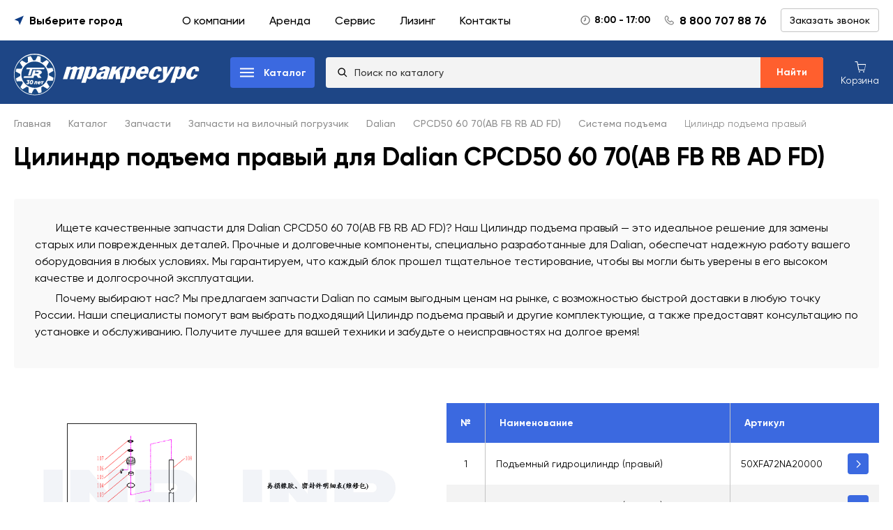

--- FILE ---
content_type: text/html; charset=utf-8
request_url: https://www.liftnet.ru/katalog/zapchasti/vilochnie/dalian/cpcd50-60-70ab-fb-rb-ad-fd/sistema-podema/tsilindr-podema-pravyi/
body_size: 65034
content:
<!doctype html>
<html data-n-head-ssr lang="ru" data-n-head="%7B%22lang%22:%7B%22ssr%22:%22ru%22%7D%7D">
  <head >
    <title>Цилиндр подъема правый купить для Dalian CPCD50 60 70(AB FB RB AD FD)  - запасные части по цене от официального дилера</title><meta data-n-head="ssr" charset="utf-8"><meta data-n-head="ssr" name="viewport" content="width=device-width, initial-scale=1, maximum-scale=1"><meta data-n-head="ssr" name="format-detection" content="telephone=no"><meta data-n-head="ssr" data-hid="og:image" property="og:image" content="https://www.liftnet.ru/media/original_images/Foto_vystavki_2.jpg"><meta data-n-head="ssr" name="google-site-verification" content="hDXnS1lpWdr0UBVm8qDjYvJUHiiqEGKfDXcq3brlENg"><meta data-n-head="ssr" data-hid="charset" charset="utf-8"><meta data-n-head="ssr" data-hid="mobile-web-app-capable" name="mobile-web-app-capable" content="yes"><meta data-n-head="ssr" data-hid="apple-mobile-web-app-title" name="apple-mobile-web-app-title" content="Тракресурс"><meta data-n-head="ssr" data-hid="og:type" name="og:type" property="og:type" content="website"><meta data-n-head="ssr" data-hid="og:site_name" name="og:site_name" property="og:site_name" content="Тракресурс"><meta data-n-head="ssr" data-hid="description" name="description" content="Запасные части для Dalian CPCD50 60 70(AB FB RB AD FD) от ведущего поставщика Тракресурс. Цилиндр подъема правый со скидкой. Быстрая доставка по РФ. Низкие цены. Ассортимент более 50 000 позиций."><meta data-n-head="ssr" name="yandex-verification" content="22428fd72aaf86c8"><meta data-n-head="ssr" data-hid="og:title" property="og:title" content="Цилиндр подъема правый купить для Dalian CPCD50 60 70(AB FB RB AD FD)  - запасные части по цене от официального дилера"><meta data-n-head="ssr" data-hid="og:description" property="og:description" content="Запасные части для Dalian CPCD50 60 70(AB FB RB AD FD) от ведущего поставщика Тракресурс. Цилиндр подъема правый со скидкой. Быстрая доставка по РФ. Низкие цены. Ассортимент более 50 000 позиций."><meta data-n-head="ssr" data-hid="og:url" property="og:url" content="https://www.liftnet.ru/katalog/zapchasti/vilochnie/dalian/cpcd50-60-70ab-fb-rb-ad-fd/sistema-podema/tsilindr-podema-pravyi/"><link data-n-head="ssr" rel="icon" type="image/x-icon" href="/frontend-static/favicon.ico"><link data-n-head="ssr" rel="icon" type="image/png" sizes="192x192" href="/frontend-static/icon-192x192.png"><link data-n-head="ssr" data-hid="shortcut-icon" rel="shortcut icon" href="/_nuxt/icons/icon_64x64.77f7db.png"><link data-n-head="ssr" data-hid="apple-touch-icon" rel="apple-touch-icon" href="/_nuxt/icons/icon_512x512.77f7db.png" sizes="512x512"><link data-n-head="ssr" rel="manifest" href="/_nuxt/manifest.d5b49a0e.json" data-hid="manifest"><link data-n-head="ssr" rel="canonical" href="https://www.liftnet.ru/katalog/zapchasti/vilochnie/dalian/cpcd50-60-70ab-fb-rb-ad-fd/sistema-podema/tsilindr-podema-pravyi/"><script data-n-head="ssr" type="application/ld+json">{"@context":"https://schema.org","@type":"Organization","name":"ООО «Тракресурс-Регион»","email":"mail@liftnet.ru","url":"https://www.liftnet.ru/","logo":"https://www.liftnet.ru/media/images/logo_truckresurs.original.png","address":{"@type":"PostalAddress","addressLocality":"г. Набережные Челны, Россия","postalCode":"423800","streetAddress":"Альметьевский тракт, 28"},"telephone":"88007078876","sameAs":["https://rutube.ru/channel/43481472/videos/","https://www.avito.ru/brands/liftnet.ru","https://vk.com/truckresurs","https://www.youtube.com/channel/UC4gsVSMTwu7Oxg6gar-RE4w"]}</script><script data-n-head="ssr" type="application/ld+json">{"@context":"https://schema.org","@type":"BreadcrumbList","itemListElement":[{"@type":"ListItem","position":"0","name":"Главная","item":"https://www.liftnet.ru/"},{"@type":"ListItem","position":"1","name":"Каталог","item":"https://www.liftnet.ru/katalog/"},{"@type":"ListItem","position":"2","name":"Запчасти","item":"https://www.liftnet.ru/katalog/zapchasti/"},{"@type":"ListItem","position":"3","name":"Запчасти на вилочный погрузчик","item":"https://www.liftnet.ru/katalog/zapchasti/vilochnie/"},{"@type":"ListItem","position":"4","name":"Dalian","item":"https://www.liftnet.ru/katalog/zapchasti/vilochnie/dalian/"},{"@type":"ListItem","position":"5","name":"CPCD50 60 70(AB FB RB AD FD)","item":"https://www.liftnet.ru/katalog/zapchasti/vilochnie/dalian/cpcd50-60-70ab-fb-rb-ad-fd/"},{"@type":"ListItem","position":"6","name":"Система подъема","item":"https://www.liftnet.ru/katalog/zapchasti/vilochnie/dalian/cpcd50-60-70ab-fb-rb-ad-fd/sistema-podema/"},{"@type":"ListItem","position":"7","name":"Цилиндр подъема правый","item":"https://www.liftnet.ru/"}]}</script><link rel="preload" href="/_nuxt/2b9219e.js" as="script"><link rel="preload" href="/_nuxt/b7ec49c.js" as="script"><link rel="preload" href="/_nuxt/7c7cc06.js" as="script"><link rel="preload" href="/_nuxt/fdcefbd.js" as="script"><link rel="preload" href="/_nuxt/a53e5a4.js" as="script"><link rel="preload" href="/_nuxt/59919fb.js" as="script"><link rel="preload" href="/_nuxt/bef3926.js" as="script"><style data-vue-ssr-id="d06ce81e:0 2ecb078d:0 1cc117ad:0 c645fbe6:0 9c1d23a6:0 23b119ed:0 1ac9042f:0 58a455cd:0 d3129da6:0 7969dd2d:0 228f66e6:0 12a92ca6:0 7b3a38bf:0 622c85b8:0 3749275e:0 0063099f:0 71681a92:0 2bf8331e:0 12cdf085:0 647673fb:0 964902c0:0 24444df7:0 9a250a7e:0 375c11fe:0 0f8141ca:0 68db704b:0">@font-face{font-family:"Gilroy";src:url(/fonts/Gilroy-Regular.woff2) format("woff2"),url(/fonts/Gilroy-Regular.woff) format("woff");font-weight:400;font-style:normal;font-display:swap}@font-face{font-family:"Gilroy";src:url(/fonts/Gilroy-Medium.woff2) format("woff2"),url(/fonts/Gilroy-Medium.woff) format("woff");font-weight:500;font-style:normal;font-display:swap}@font-face{font-family:"Gilroy";src:url(/fonts/Gilroy-Bold.woff2) format("woff2"),url(/fonts/Gilroy-Bold.woff) format("woff");font-weight:700;font-style:normal;font-display:swap}*,:after,:before,html{box-sizing:border-box}body{margin:0;width:100%;height:100%}body,input,textarea{font-family:"Gilroy";-webkit-appearance:none}p{margin:0}
.v-modal-enter{-webkit-animation:v-modal-in .2s ease;animation:v-modal-in .2s ease}.v-modal-leave{-webkit-animation:v-modal-out .2s ease forwards;animation:v-modal-out .2s ease forwards}@-webkit-keyframes v-modal-in{0%{opacity:0}}@keyframes v-modal-in{0%{opacity:0}}@-webkit-keyframes v-modal-out{to{opacity:0}}@keyframes v-modal-out{to{opacity:0}}.v-modal{position:fixed;left:0;top:0;width:100%;height:100%;opacity:.5;background:#000}.el-popup-parent--hidden{overflow:hidden}.el-dialog{position:relative;margin:0 auto 50px;background:#fff;border-radius:2px;box-shadow:0 1px 3px rgba(0,0,0,.3);box-sizing:border-box;width:50%}.el-dialog.is-fullscreen{width:100%;margin-top:0;margin-bottom:0;height:100%;overflow:auto}.el-dialog__wrapper{position:fixed;top:0;right:0;bottom:0;left:0;overflow:auto;margin:0}.el-dialog__header{padding:20px 20px 10px}.el-dialog__headerbtn{position:absolute;top:20px;right:20px;padding:0;background:0 0;border:none;outline:0;cursor:pointer;font-size:16px}.el-dialog__headerbtn .el-dialog__close{color:#909399}.el-dialog__headerbtn:focus .el-dialog__close,.el-dialog__headerbtn:hover .el-dialog__close{color:#409eff}.el-dialog__title{line-height:24px;font-size:18px;color:#303133}.el-dialog__body{padding:30px 20px;color:#606266;font-size:14px;word-break:break-all}.el-dialog__footer{padding:10px 20px 20px;text-align:right;box-sizing:border-box}.el-dialog--center{text-align:center}.el-dialog--center .el-dialog__body{text-align:left;text-align:initial;padding:25px 25px 30px}.el-dialog--center .el-dialog__footer{text-align:inherit}.dialog-fade-enter-active{-webkit-animation:dialog-fade-in .3s;animation:dialog-fade-in .3s}.dialog-fade-leave-active{-webkit-animation:dialog-fade-out .3s;animation:dialog-fade-out .3s}@-webkit-keyframes dialog-fade-in{0%{transform:translate3d(0,-20px,0);opacity:0}to{transform:translateZ(0);opacity:1}}@keyframes dialog-fade-in{0%{transform:translate3d(0,-20px,0);opacity:0}to{transform:translateZ(0);opacity:1}}@-webkit-keyframes dialog-fade-out{0%{transform:translateZ(0);opacity:1}to{transform:translate3d(0,-20px,0);opacity:0}}@keyframes dialog-fade-out{0%{transform:translateZ(0);opacity:1}to{transform:translate3d(0,-20px,0);opacity:0}}
.el-input,.el-textarea{font-size:14px;width:100%}.el-input__inner,.el-textarea__inner{background-image:none;color:#606266;-webkit-transition:border-color .2s cubic-bezier(.645,.045,.355,1);-webkit-box-sizing:border-box}.el-textarea{position:relative;display:inline-block;vertical-align:bottom}.el-textarea__inner{display:block;resize:vertical;padding:5px 15px;line-height:1.5;box-sizing:border-box;width:100%;font-size:inherit;background-color:#fff;border:1px solid #dcdfe6;border-radius:4px;transition:border-color .2s cubic-bezier(.645,.045,.355,1)}.el-textarea__inner:-ms-input-placeholder{color:#c0c4cc}.el-textarea__inner::-moz-placeholder{color:#c0c4cc}.el-textarea__inner::placeholder{color:#c0c4cc}.el-textarea__inner:hover{border-color:#c0c4cc}.el-textarea__inner:focus{outline:0;border-color:#409eff}.el-textarea .el-input__count{color:#909399;background:#fff;position:absolute;font-size:12px;bottom:5px;right:10px}.el-textarea.is-disabled .el-textarea__inner{background-color:#f5f7fa;border-color:#e4e7ed;color:#c0c4cc;cursor:not-allowed}.el-textarea.is-disabled .el-textarea__inner:-ms-input-placeholder{color:#c0c4cc}.el-textarea.is-disabled .el-textarea__inner::-moz-placeholder{color:#c0c4cc}.el-textarea.is-disabled .el-textarea__inner::placeholder{color:#c0c4cc}.el-textarea.is-exceed .el-textarea__inner{border-color:#f56c6c}.el-textarea.is-exceed .el-input__count{color:#f56c6c}.el-input{position:relative;display:inline-block}.el-input::-webkit-scrollbar{z-index:11;width:6px}.el-input::-webkit-scrollbar:horizontal{height:6px}.el-input::-webkit-scrollbar-thumb{border-radius:5px;width:6px;background:#b4bccc}.el-input::-webkit-scrollbar-corner,.el-input::-webkit-scrollbar-track{background:#fff}.el-input::-webkit-scrollbar-track-piece{background:#fff;width:6px}.el-input .el-input__clear{color:#c0c4cc;font-size:14px;cursor:pointer;transition:color .2s cubic-bezier(.645,.045,.355,1)}.el-input .el-input__clear:hover{color:#909399}.el-input .el-input__count{height:100%;display:inline-flex;align-items:center;color:#909399;font-size:12px}.el-input-group__append .el-button,.el-input-group__append .el-input,.el-input-group__prepend .el-button,.el-input-group__prepend .el-input,.el-input__inner{font-size:inherit}.el-input .el-input__count .el-input__count-inner{background:#fff;line-height:normal;display:inline-block;padding:0 5px}.el-input__inner{-webkit-appearance:none;background-color:#fff;border-radius:4px;border:1px solid #dcdfe6;box-sizing:border-box;display:inline-block;height:40px;line-height:40px;outline:0;padding:0 15px;transition:border-color .2s cubic-bezier(.645,.045,.355,1);width:100%}.el-input__inner:hover,.el-slider__runway.disabled .el-slider__button{border-color:#c0c4cc}.el-input__prefix,.el-input__suffix{-webkit-transition:all .3s;height:100%;color:#c0c4cc;position:absolute;top:0;text-align:center}.el-input__inner::-ms-reveal{display:none}.el-input__inner:-ms-input-placeholder{color:#c0c4cc}.el-input__inner::-moz-placeholder{color:#c0c4cc}.el-input__inner::placeholder{color:#c0c4cc}.el-input.is-active .el-input__inner,.el-input__inner:focus{border-color:#409eff;outline:0}.el-input__suffix{right:5px;transition:all .3s;pointer-events:none}.el-input__suffix-inner{pointer-events:all}.el-input__prefix{left:5px;transition:all .3s}.el-input__icon{height:100%;width:25px;text-align:center;transition:all .3s;line-height:40px}.el-input__icon:after{content:"";height:100%;width:0;display:inline-block;vertical-align:middle}.el-input__validateIcon{pointer-events:none}.el-input.is-disabled .el-input__inner{background-color:#f5f7fa;border-color:#e4e7ed;color:#c0c4cc;cursor:not-allowed}.el-input.is-disabled .el-input__inner:-ms-input-placeholder{color:#c0c4cc}.el-input.is-disabled .el-input__inner::-moz-placeholder{color:#c0c4cc}.el-input.is-disabled .el-input__inner::placeholder{color:#c0c4cc}.el-input.is-disabled .el-input__icon{cursor:not-allowed}.el-input.is-exceed .el-input__inner{border-color:#f56c6c}.el-input.is-exceed .el-input__suffix .el-input__count{color:#f56c6c}.el-input--suffix .el-input__inner{padding-right:30px}.el-input--prefix .el-input__inner{padding-left:30px}.el-input--medium{font-size:14px}.el-input--medium .el-input__inner{height:36px;line-height:36px}.el-input--medium .el-input__icon{line-height:36px}.el-input--small{font-size:13px}.el-input--small .el-input__inner{height:32px;line-height:32px}.el-input--small .el-input__icon{line-height:32px}.el-input--mini{font-size:12px}.el-input--mini .el-input__inner{height:28px;line-height:28px}.el-input--mini .el-input__icon{line-height:28px}.el-input-group{line-height:normal;display:inline-table;width:100%;border-collapse:separate;border-spacing:0}.el-input-group>.el-input__inner{vertical-align:middle;display:table-cell}.el-input-group__append,.el-input-group__prepend{background-color:#f5f7fa;color:#909399;vertical-align:middle;display:table-cell;position:relative;border:1px solid #dcdfe6;border-radius:4px;padding:0 20px;width:1px;white-space:nowrap}.el-input-group--prepend .el-input__inner,.el-input-group__append{border-top-left-radius:0;border-bottom-left-radius:0}.el-input-group--append .el-input__inner,.el-input-group__prepend{border-top-right-radius:0;border-bottom-right-radius:0}.el-input-group__append:focus,.el-input-group__prepend:focus{outline:0}.el-input-group__append .el-button,.el-input-group__append .el-select,.el-input-group__prepend .el-button,.el-input-group__prepend .el-select{display:inline-block;margin:-10px -20px}.el-input-group__append button.el-button,.el-input-group__append div.el-select .el-input__inner,.el-input-group__append div.el-select:hover .el-input__inner,.el-input-group__prepend button.el-button,.el-input-group__prepend div.el-select .el-input__inner,.el-input-group__prepend div.el-select:hover .el-input__inner{border-color:transparent;background-color:transparent;color:inherit;border-top:0;border-bottom:0}.el-input-group__prepend{border-right:0}.el-input-group__append{border-left:0}.el-input-group--append .el-select .el-input.is-focus .el-input__inner,.el-input-group--prepend .el-select .el-input.is-focus .el-input__inner{border-color:transparent}.el-input__inner::-ms-clear{display:none;width:0;height:0}.el-input-number{position:relative;display:inline-block;width:180px;line-height:38px}.el-input-number .el-input{display:block}.el-input-number .el-input__inner{-webkit-appearance:none;padding-left:50px;padding-right:50px;text-align:center}.el-input-number__decrease,.el-input-number__increase{position:absolute;z-index:1;top:1px;width:40px;height:auto;text-align:center;background:#f5f7fa;color:#606266;cursor:pointer;font-size:13px}.el-input-number__decrease:hover,.el-input-number__increase:hover{color:#409eff}.el-input-number__decrease:hover:not(.is-disabled)~.el-input .el-input__inner:not(.is-disabled),.el-input-number__increase:hover:not(.is-disabled)~.el-input .el-input__inner:not(.is-disabled){border-color:#409eff}.el-input-number__decrease.is-disabled,.el-input-number__increase.is-disabled{color:#c0c4cc;cursor:not-allowed}.el-input-number__increase{right:1px;border-radius:0 4px 4px 0;border-left:1px solid #dcdfe6}.el-input-number__decrease{left:1px;border-radius:4px 0 0 4px;border-right:1px solid #dcdfe6}.el-input-number.is-disabled .el-input-number__decrease,.el-input-number.is-disabled .el-input-number__increase{border-color:#e4e7ed;color:#e4e7ed}.el-input-number.is-disabled .el-input-number__decrease:hover,.el-input-number.is-disabled .el-input-number__increase:hover{color:#e4e7ed;cursor:not-allowed}.el-input-number--medium{width:200px;line-height:34px}.el-input-number--medium .el-input-number__decrease,.el-input-number--medium .el-input-number__increase{width:36px;font-size:14px}.el-input-number--medium .el-input__inner{padding-left:43px;padding-right:43px}.el-input-number--small{width:130px;line-height:30px}.el-input-number--small .el-input-number__decrease,.el-input-number--small .el-input-number__increase{width:32px;font-size:13px}.el-input-number--small .el-input-number__decrease [class*=el-icon],.el-input-number--small .el-input-number__increase [class*=el-icon]{transform:scale(.9)}.el-input-number--small .el-input__inner{padding-left:39px;padding-right:39px}.el-input-number--mini{width:130px;line-height:26px}.el-input-number--mini .el-input-number__decrease,.el-input-number--mini .el-input-number__increase{width:28px;font-size:12px}.el-input-number--mini .el-input-number__decrease [class*=el-icon],.el-input-number--mini .el-input-number__increase [class*=el-icon]{transform:scale(.8)}.el-input-number--mini .el-input__inner{padding-left:35px;padding-right:35px}.el-input-number.is-without-controls .el-input__inner{padding-left:15px;padding-right:15px}.el-input-number.is-controls-right .el-input__inner{padding-left:15px;padding-right:50px}.el-input-number.is-controls-right .el-input-number__decrease,.el-input-number.is-controls-right .el-input-number__increase{height:auto;line-height:19px}.el-input-number.is-controls-right .el-input-number__decrease [class*=el-icon],.el-input-number.is-controls-right .el-input-number__increase [class*=el-icon]{transform:scale(.8)}.el-input-number.is-controls-right .el-input-number__increase{border-radius:0 4px 0 0;border-bottom:1px solid #dcdfe6}.el-input-number.is-controls-right .el-input-number__decrease{right:1px;bottom:1px;top:auto;left:auto;border-right:none;border-left:1px solid #dcdfe6;border-radius:0 0 4px}.el-input-number.is-controls-right[class*=medium] [class*=decrease],.el-input-number.is-controls-right[class*=medium] [class*=increase]{line-height:17px}.el-input-number.is-controls-right[class*=small] [class*=decrease],.el-input-number.is-controls-right[class*=small] [class*=increase]{line-height:15px}.el-input-number.is-controls-right[class*=mini] [class*=decrease],.el-input-number.is-controls-right[class*=mini] [class*=increase]{line-height:13px}.el-tooltip:focus:hover,.el-tooltip:focus:not(.focusing){outline-width:0}.el-tooltip__popper{position:absolute;border-radius:4px;padding:10px;z-index:2000;font-size:12px;line-height:1.2;min-width:10px;word-wrap:break-word}.el-tooltip__popper .popper__arrow,.el-tooltip__popper .popper__arrow:after{position:absolute;display:block;width:0;height:0;border-color:transparent;border-style:solid}.el-tooltip__popper .popper__arrow{border-width:6px}.el-tooltip__popper .popper__arrow:after{content:" ";border-width:5px}.el-tooltip__popper[x-placement^=top]{margin-bottom:12px}.el-tooltip__popper[x-placement^=top] .popper__arrow{bottom:-6px;border-top-color:#303133;border-bottom-width:0}.el-tooltip__popper[x-placement^=top] .popper__arrow:after{bottom:1px;margin-left:-5px;border-top-color:#303133;border-bottom-width:0}.el-tooltip__popper[x-placement^=bottom]{margin-top:12px}.el-tooltip__popper[x-placement^=bottom] .popper__arrow{top:-6px;border-top-width:0;border-bottom-color:#303133}.el-tooltip__popper[x-placement^=bottom] .popper__arrow:after{top:1px;margin-left:-5px;border-top-width:0;border-bottom-color:#303133}.el-tooltip__popper[x-placement^=right]{margin-left:12px}.el-tooltip__popper[x-placement^=right] .popper__arrow{left:-6px;border-right-color:#303133;border-left-width:0}.el-tooltip__popper[x-placement^=right] .popper__arrow:after{bottom:-5px;left:1px;border-right-color:#303133;border-left-width:0}.el-tooltip__popper[x-placement^=left]{margin-right:12px}.el-tooltip__popper[x-placement^=left] .popper__arrow{right:-6px;border-right-width:0;border-left-color:#303133}.el-tooltip__popper[x-placement^=left] .popper__arrow:after{right:1px;bottom:-5px;margin-left:-5px;border-right-width:0;border-left-color:#303133}.el-tooltip__popper.is-dark{background:#303133;color:#fff}.el-tooltip__popper.is-light{background:#fff;border:1px solid #303133}.el-tooltip__popper.is-light[x-placement^=top] .popper__arrow{border-top-color:#303133}.el-tooltip__popper.is-light[x-placement^=top] .popper__arrow:after{border-top-color:#fff}.el-tooltip__popper.is-light[x-placement^=bottom] .popper__arrow{border-bottom-color:#303133}.el-tooltip__popper.is-light[x-placement^=bottom] .popper__arrow:after{border-bottom-color:#fff}.el-tooltip__popper.is-light[x-placement^=left] .popper__arrow{border-left-color:#303133}.el-tooltip__popper.is-light[x-placement^=left] .popper__arrow:after{border-left-color:#fff}.el-tooltip__popper.is-light[x-placement^=right] .popper__arrow{border-right-color:#303133}.el-tooltip__popper.is-light[x-placement^=right] .popper__arrow:after{border-right-color:#fff}.el-slider:after,.el-slider:before{display:table;content:""}.el-slider__button-wrapper .el-tooltip,.el-slider__button-wrapper:after{vertical-align:middle;display:inline-block}.el-slider:after{clear:both}.el-slider__runway{width:100%;height:6px;margin:16px 0;background-color:#e4e7ed;border-radius:3px;position:relative;cursor:pointer;vertical-align:middle}.el-slider__runway.show-input{margin-right:160px;width:auto}.el-slider__runway.disabled{cursor:default}.el-slider__runway.disabled .el-slider__bar{background-color:#c0c4cc}.el-slider__runway.disabled .el-slider__button-wrapper.dragging,.el-slider__runway.disabled .el-slider__button-wrapper.hover,.el-slider__runway.disabled .el-slider__button-wrapper:hover{cursor:not-allowed}.el-slider__runway.disabled .el-slider__button.dragging,.el-slider__runway.disabled .el-slider__button.hover,.el-slider__runway.disabled .el-slider__button:hover{transform:scale(1);cursor:not-allowed}.el-slider__button-wrapper,.el-slider__stop{-webkit-transform:translateX(-50%);position:absolute}.el-slider__input{float:right;margin-top:3px;width:130px}.el-slider__input.el-input-number--mini{margin-top:5px}.el-slider__input.el-input-number--medium{margin-top:0}.el-slider__input.el-input-number--large{margin-top:-2px}.el-slider__bar{height:6px;background-color:#409eff;border-top-left-radius:3px;border-bottom-left-radius:3px;position:absolute}.el-slider__button-wrapper{height:36px;width:36px;z-index:1001;top:-15px;transform:translateX(-50%);background-color:transparent;text-align:center;-webkit-user-select:none;-moz-user-select:none;-ms-user-select:none;user-select:none;line-height:normal}.el-slider__button-wrapper:after{content:"";height:100%}.el-slider__button-wrapper.hover,.el-slider__button-wrapper:hover{cursor:-webkit-grab;cursor:grab}.el-slider__button-wrapper.dragging{cursor:-webkit-grabbing;cursor:grabbing}.el-slider__button{width:16px;height:16px;border:2px solid #409eff;background-color:#fff;border-radius:50%;transition:.2s;-webkit-user-select:none;-moz-user-select:none;-ms-user-select:none;user-select:none}.el-slider__button.dragging,.el-slider__button.hover,.el-slider__button:hover{transform:scale(1.2)}.el-slider__button.hover,.el-slider__button:hover{cursor:-webkit-grab;cursor:grab}.el-slider__button.dragging{cursor:-webkit-grabbing;cursor:grabbing}.el-slider__stop{height:6px;width:6px;border-radius:100%;background-color:#fff;transform:translateX(-50%)}.el-slider__marks{top:0;left:12px;width:18px;height:100%}.el-slider__marks-text{position:absolute;transform:translateX(-50%);font-size:14px;color:#909399;margin-top:15px}.el-slider.is-vertical{position:relative}.el-slider.is-vertical .el-slider__runway{width:6px;height:100%;margin:0 16px}.el-slider.is-vertical .el-slider__bar{width:6px;height:auto;border-radius:0 0 3px 3px}.el-slider.is-vertical .el-slider__button-wrapper{top:auto;left:-15px;transform:translateY(50%)}.el-slider.is-vertical .el-slider__stop{transform:translateY(50%)}.el-slider.is-vertical.el-slider--with-input{padding-bottom:58px}.el-slider.is-vertical.el-slider--with-input .el-slider__input{overflow:visible;float:none;position:absolute;bottom:22px;width:36px;margin-top:15px}.el-slider.is-vertical.el-slider--with-input .el-slider__input .el-input__inner{text-align:center;padding-left:5px;padding-right:5px}.el-slider.is-vertical.el-slider--with-input .el-slider__input .el-input-number__decrease,.el-slider.is-vertical.el-slider--with-input .el-slider__input .el-input-number__increase{top:32px;margin-top:-1px;border:1px solid #dcdfe6;line-height:20px;box-sizing:border-box;transition:border-color .2s cubic-bezier(.645,.045,.355,1)}.el-slider.is-vertical.el-slider--with-input .el-slider__input .el-input-number__decrease{width:18px;right:18px;border-bottom-left-radius:4px}.el-slider.is-vertical.el-slider--with-input .el-slider__input .el-input-number__increase{width:19px;border-bottom-right-radius:4px}.el-slider.is-vertical.el-slider--with-input .el-slider__input .el-input-number__increase~.el-input .el-input__inner{border-bottom-left-radius:0;border-bottom-right-radius:0}.el-slider.is-vertical.el-slider--with-input .el-slider__input:hover .el-input-number__decrease,.el-slider.is-vertical.el-slider--with-input .el-slider__input:hover .el-input-number__increase{border-color:#c0c4cc}.el-slider.is-vertical.el-slider--with-input .el-slider__input:active .el-input-number__decrease,.el-slider.is-vertical.el-slider--with-input .el-slider__input:active .el-input-number__increase{border-color:#409eff}.el-slider.is-vertical .el-slider__marks-text{margin-top:0;left:15px;transform:translateY(50%)}
.el-popper .popper__arrow,.el-popper .popper__arrow:after{position:absolute;display:block;width:0;height:0;border-color:transparent;border-style:solid}.el-popper .popper__arrow{border-width:6px;filter:drop-shadow(0 2px 12px rgba(0,0,0,.03))}.el-popper .popper__arrow:after{content:" ";border-width:6px}.el-popper[x-placement^=top]{margin-bottom:12px}.el-popper[x-placement^=top] .popper__arrow{bottom:-6px;left:50%;margin-right:3px;border-top-color:#ebeef5;border-bottom-width:0}.el-popper[x-placement^=top] .popper__arrow:after{bottom:1px;margin-left:-6px;border-top-color:#fff;border-bottom-width:0}.el-popper[x-placement^=bottom]{margin-top:12px}.el-popper[x-placement^=bottom] .popper__arrow{top:-6px;left:50%;margin-right:3px;border-top-width:0;border-bottom-color:#ebeef5}.el-popper[x-placement^=bottom] .popper__arrow:after{top:1px;margin-left:-6px;border-top-width:0;border-bottom-color:#fff}.el-popper[x-placement^=right]{margin-left:12px}.el-popper[x-placement^=right] .popper__arrow{top:50%;left:-6px;margin-bottom:3px;border-right-color:#ebeef5;border-left-width:0}.el-popper[x-placement^=right] .popper__arrow:after{bottom:-6px;left:1px;border-right-color:#fff;border-left-width:0}.el-popper[x-placement^=left]{margin-right:12px}.el-popper[x-placement^=left] .popper__arrow{top:50%;right:-6px;margin-bottom:3px;border-right-width:0;border-left-color:#ebeef5}.el-popper[x-placement^=left] .popper__arrow:after{right:1px;bottom:-6px;margin-left:-6px;border-right-width:0;border-left-color:#fff}.el-select-dropdown{position:absolute;z-index:1001;border:1px solid #e4e7ed;border-radius:4px;background-color:#fff;box-shadow:0 2px 12px 0 rgba(0,0,0,.1);box-sizing:border-box;margin:5px 0}.el-select-dropdown.is-multiple .el-select-dropdown__item{padding-right:40px}.el-select-dropdown.is-multiple .el-select-dropdown__item.selected{color:#409eff;background-color:#fff}.el-select-dropdown.is-multiple .el-select-dropdown__item.selected.hover{background-color:#f5f7fa}.el-select-dropdown.is-multiple .el-select-dropdown__item.selected:after{position:absolute;right:20px;font-family:element-icons;content:"\e6da";font-size:12px;font-weight:700;-webkit-font-smoothing:antialiased;-moz-osx-font-smoothing:grayscale}.el-select-dropdown .el-scrollbar.is-empty .el-select-dropdown__list{padding:0}.el-select-dropdown__empty{padding:10px 0;margin:0;text-align:center;color:#999;font-size:14px}.el-select-dropdown__wrap{max-height:274px}.el-select-dropdown__list{list-style:none;padding:6px 0;margin:0;box-sizing:border-box}.el-textarea{position:relative;display:inline-block;width:100%;vertical-align:bottom;font-size:14px}.el-input__inner,.el-textarea__inner{color:#606266;font-size:inherit;width:100%;-webkit-box-sizing:border-box}.el-textarea__inner{display:block;resize:vertical;padding:5px 15px;line-height:1.5;box-sizing:border-box;background-color:#fff;background-image:none;border:1px solid #dcdfe6;border-radius:4px;transition:border-color .2s cubic-bezier(.645,.045,.355,1)}.el-textarea__inner:-ms-input-placeholder{color:#c0c4cc}.el-textarea__inner::-moz-placeholder{color:#c0c4cc}.el-textarea__inner::placeholder{color:#c0c4cc}.el-textarea__inner:hover{border-color:#c0c4cc}.el-textarea__inner:focus{outline:0;border-color:#409eff}.el-textarea .el-input__count{color:#909399;background:#fff;position:absolute;font-size:12px;bottom:5px;right:10px}.el-textarea.is-disabled .el-textarea__inner{background-color:#f5f7fa;border-color:#e4e7ed;color:#c0c4cc;cursor:not-allowed}.el-textarea.is-disabled .el-textarea__inner:-ms-input-placeholder{color:#c0c4cc}.el-textarea.is-disabled .el-textarea__inner::-moz-placeholder{color:#c0c4cc}.el-textarea.is-disabled .el-textarea__inner::placeholder{color:#c0c4cc}.el-textarea.is-exceed .el-textarea__inner{border-color:#f56c6c}.el-textarea.is-exceed .el-input__count{color:#f56c6c}.el-input{position:relative;font-size:14px;display:inline-block;width:100%}.el-input::-webkit-scrollbar{z-index:11;width:6px}.el-input::-webkit-scrollbar:horizontal{height:6px}.el-input::-webkit-scrollbar-thumb{border-radius:5px;width:6px;background:#b4bccc}.el-input::-webkit-scrollbar-corner,.el-input::-webkit-scrollbar-track{background:#fff}.el-input::-webkit-scrollbar-track-piece{background:#fff;width:6px}.el-input__inner,.el-select-dropdown__item.is-disabled:hover{background-color:#fff}.el-input .el-input__clear{color:#c0c4cc;font-size:14px;cursor:pointer;transition:color .2s cubic-bezier(.645,.045,.355,1)}.el-input .el-input__clear:hover{color:#909399}.el-input .el-input__count{height:100%;display:inline-flex;align-items:center;color:#909399;font-size:12px}.el-input .el-input__count .el-input__count-inner{background:#fff;line-height:normal;display:inline-block;padding:0 5px}.el-input__inner{-webkit-appearance:none;background-image:none;border-radius:4px;border:1px solid #dcdfe6;box-sizing:border-box;display:inline-block;height:40px;line-height:40px;outline:0;padding:0 15px;transition:border-color .2s cubic-bezier(.645,.045,.355,1)}.el-input__inner:hover,.el-select:hover .el-input__inner{border-color:#c0c4cc}.el-input__prefix,.el-input__suffix{top:0;-webkit-transition:all .3s;height:100%;color:#c0c4cc;position:absolute;text-align:center}.el-input__inner::-ms-reveal{display:none}.el-input__inner:-ms-input-placeholder{color:#c0c4cc}.el-input__inner::-moz-placeholder{color:#c0c4cc}.el-input__inner::placeholder{color:#c0c4cc}.el-input.is-active .el-input__inner,.el-input__inner:focus{border-color:#409eff;outline:0}.el-input__suffix{right:5px;transition:all .3s;pointer-events:none}.el-input__suffix-inner{pointer-events:all}.el-input__prefix{left:5px;transition:all .3s}.el-input__icon{height:100%;width:25px;text-align:center;transition:all .3s;line-height:40px}.el-input__icon:after{content:"";height:100%;width:0;display:inline-block;vertical-align:middle}.el-input__validateIcon{pointer-events:none}.el-input.is-disabled .el-input__inner{background-color:#f5f7fa;border-color:#e4e7ed;color:#c0c4cc;cursor:not-allowed}.el-input.is-disabled .el-input__inner:-ms-input-placeholder{color:#c0c4cc}.el-input.is-disabled .el-input__inner::-moz-placeholder{color:#c0c4cc}.el-input.is-disabled .el-input__inner::placeholder{color:#c0c4cc}.el-input.is-disabled .el-input__icon{cursor:not-allowed}.el-input.is-exceed .el-input__inner{border-color:#f56c6c}.el-input.is-exceed .el-input__suffix .el-input__count{color:#f56c6c}.el-input--suffix .el-input__inner{padding-right:30px}.el-input--prefix .el-input__inner{padding-left:30px}.el-input--medium{font-size:14px}.el-input--medium .el-input__inner{height:36px;line-height:36px}.el-input--medium .el-input__icon{line-height:36px}.el-input--small{font-size:13px}.el-input--small .el-input__inner{height:32px;line-height:32px}.el-input--small .el-input__icon{line-height:32px}.el-input--mini{font-size:12px}.el-input--mini .el-input__inner{height:28px;line-height:28px}.el-input--mini .el-input__icon{line-height:28px}.el-input-group{line-height:normal;display:inline-table;width:100%;border-collapse:separate;border-spacing:0}.el-input-group>.el-input__inner{vertical-align:middle;display:table-cell}.el-input-group__append,.el-input-group__prepend{background-color:#f5f7fa;color:#909399;vertical-align:middle;display:table-cell;position:relative;border:1px solid #dcdfe6;border-radius:4px;padding:0 20px;width:1px;white-space:nowrap}.el-input-group--prepend .el-input__inner,.el-input-group__append{border-top-left-radius:0;border-bottom-left-radius:0}.el-input-group--append .el-input__inner,.el-input-group__prepend{border-top-right-radius:0;border-bottom-right-radius:0}.el-input-group__append:focus,.el-input-group__prepend:focus{outline:0}.el-input-group__append .el-button,.el-input-group__append .el-select,.el-input-group__prepend .el-button,.el-input-group__prepend .el-select{display:inline-block;margin:-10px -20px}.el-input-group__append button.el-button,.el-input-group__append div.el-select .el-input__inner,.el-input-group__append div.el-select:hover .el-input__inner,.el-input-group__prepend button.el-button,.el-input-group__prepend div.el-select .el-input__inner,.el-input-group__prepend div.el-select:hover .el-input__inner{border-color:transparent;background-color:transparent;color:inherit;border-top:0;border-bottom:0}.el-input-group__append .el-button,.el-input-group__append .el-input,.el-input-group__prepend .el-button,.el-input-group__prepend .el-input{font-size:inherit}.el-input-group__prepend{border-right:0}.el-input-group__append{border-left:0}.el-input-group--append .el-select .el-input.is-focus .el-input__inner,.el-input-group--prepend .el-select .el-input.is-focus .el-input__inner{border-color:transparent}.el-input__inner::-ms-clear{display:none;width:0;height:0}.el-tag{background-color:#ecf5ff;display:inline-block;height:32px;padding:0 10px;line-height:30px;font-size:12px;color:#409eff;border:1px solid #d9ecff;border-radius:4px;box-sizing:border-box;white-space:nowrap}.el-tag.is-hit{border-color:#409eff}.el-tag .el-tag__close{color:#409eff}.el-tag .el-tag__close:hover{color:#fff;background-color:#409eff}.el-tag.el-tag--info{background-color:#f4f4f5;border-color:#e9e9eb;color:#909399}.el-tag.el-tag--info.is-hit{border-color:#909399}.el-tag.el-tag--info .el-tag__close{color:#909399}.el-tag.el-tag--info .el-tag__close:hover{color:#fff;background-color:#909399}.el-tag.el-tag--success{background-color:#f0f9eb;border-color:#e1f3d8;color:#67c23a}.el-tag.el-tag--success.is-hit{border-color:#67c23a}.el-tag.el-tag--success .el-tag__close{color:#67c23a}.el-tag.el-tag--success .el-tag__close:hover{color:#fff;background-color:#67c23a}.el-tag.el-tag--warning{background-color:#fdf6ec;border-color:#faecd8;color:#e6a23c}.el-tag.el-tag--warning.is-hit{border-color:#e6a23c}.el-tag.el-tag--warning .el-tag__close{color:#e6a23c}.el-tag.el-tag--warning .el-tag__close:hover{color:#fff;background-color:#e6a23c}.el-tag.el-tag--danger{background-color:#fef0f0;border-color:#fde2e2;color:#f56c6c}.el-tag.el-tag--danger.is-hit{border-color:#f56c6c}.el-tag.el-tag--danger .el-tag__close{color:#f56c6c}.el-tag.el-tag--danger .el-tag__close:hover{color:#fff;background-color:#f56c6c}.el-tag .el-icon-close{border-radius:50%;text-align:center;position:relative;cursor:pointer;font-size:12px;height:16px;width:16px;line-height:16px;vertical-align:middle;top:-1px;right:-5px}.el-tag .el-icon-close:before{display:block}.el-tag--dark{background-color:#409eff;color:#fff}.el-tag--dark,.el-tag--dark.is-hit{border-color:#409eff}.el-tag--dark .el-tag__close{color:#fff}.el-tag--dark .el-tag__close:hover{color:#fff;background-color:#66b1ff}.el-tag--dark.el-tag--info{background-color:#909399;border-color:#909399;color:#fff}.el-tag--dark.el-tag--info.is-hit{border-color:#909399}.el-tag--dark.el-tag--info .el-tag__close{color:#fff}.el-tag--dark.el-tag--info .el-tag__close:hover{color:#fff;background-color:#a6a9ad}.el-tag--dark.el-tag--success{background-color:#67c23a;border-color:#67c23a;color:#fff}.el-tag--dark.el-tag--success.is-hit{border-color:#67c23a}.el-tag--dark.el-tag--success .el-tag__close{color:#fff}.el-tag--dark.el-tag--success .el-tag__close:hover{color:#fff;background-color:#85ce61}.el-tag--dark.el-tag--warning{background-color:#e6a23c;border-color:#e6a23c;color:#fff}.el-tag--dark.el-tag--warning.is-hit{border-color:#e6a23c}.el-tag--dark.el-tag--warning .el-tag__close{color:#fff}.el-tag--dark.el-tag--warning .el-tag__close:hover{color:#fff;background-color:#ebb563}.el-tag--dark.el-tag--danger{background-color:#f56c6c;border-color:#f56c6c;color:#fff}.el-tag--dark.el-tag--danger.is-hit{border-color:#f56c6c}.el-tag--dark.el-tag--danger .el-tag__close{color:#fff}.el-tag--dark.el-tag--danger .el-tag__close:hover{color:#fff;background-color:#f78989}.el-tag--plain{background-color:#fff;border-color:#b3d8ff;color:#409eff}.el-tag--plain.is-hit{border-color:#409eff}.el-tag--plain .el-tag__close{color:#409eff}.el-tag--plain .el-tag__close:hover{color:#fff;background-color:#409eff}.el-tag--plain.el-tag--info{background-color:#fff;border-color:#d3d4d6;color:#909399}.el-tag--plain.el-tag--info.is-hit{border-color:#909399}.el-tag--plain.el-tag--info .el-tag__close{color:#909399}.el-tag--plain.el-tag--info .el-tag__close:hover{color:#fff;background-color:#909399}.el-tag--plain.el-tag--success{background-color:#fff;border-color:#c2e7b0;color:#67c23a}.el-tag--plain.el-tag--success.is-hit{border-color:#67c23a}.el-tag--plain.el-tag--success .el-tag__close{color:#67c23a}.el-tag--plain.el-tag--success .el-tag__close:hover{color:#fff;background-color:#67c23a}.el-tag--plain.el-tag--warning{background-color:#fff;border-color:#f5dab1;color:#e6a23c}.el-tag--plain.el-tag--warning.is-hit{border-color:#e6a23c}.el-tag--plain.el-tag--warning .el-tag__close{color:#e6a23c}.el-tag--plain.el-tag--warning .el-tag__close:hover{color:#fff;background-color:#e6a23c}.el-tag--plain.el-tag--danger{background-color:#fff;border-color:#fbc4c4;color:#f56c6c}.el-tag--plain.el-tag--danger.is-hit{border-color:#f56c6c}.el-tag--plain.el-tag--danger .el-tag__close{color:#f56c6c}.el-tag--plain.el-tag--danger .el-tag__close:hover{color:#fff;background-color:#f56c6c}.el-tag--medium{height:28px;line-height:26px}.el-tag--medium .el-icon-close{transform:scale(.8)}.el-tag--small{height:24px;padding:0 8px;line-height:22px}.el-tag--small .el-icon-close{transform:scale(.8)}.el-tag--mini{height:20px;padding:0 5px;line-height:19px}.el-tag--mini .el-icon-close{margin-left:-3px;transform:scale(.7)}.el-select-dropdown__item{font-size:14px;padding:0 20px;position:relative;white-space:nowrap;overflow:hidden;text-overflow:ellipsis;color:#606266;height:34px;line-height:34px;box-sizing:border-box;cursor:pointer}.el-select-dropdown__item.is-disabled{color:#c0c4cc;cursor:not-allowed}.el-select-dropdown__item.hover,.el-select-dropdown__item:hover{background-color:#f5f7fa}.el-select-dropdown__item.selected{color:#409eff;font-weight:700}.el-select-group{margin:0;padding:0}.el-select-group__wrap{position:relative;list-style:none;margin:0;padding:0}.el-select-group__wrap:not(:last-of-type){padding-bottom:24px}.el-select-group__wrap:not(:last-of-type):after{content:"";position:absolute;display:block;left:20px;right:20px;bottom:12px;height:1px;background:#e4e7ed}.el-select-group__title{padding-left:20px;font-size:12px;color:#909399;line-height:30px}.el-select-group .el-select-dropdown__item{padding-left:20px}.el-scrollbar{overflow:hidden;position:relative}.el-scrollbar:active>.el-scrollbar__bar,.el-scrollbar:focus>.el-scrollbar__bar,.el-scrollbar:hover>.el-scrollbar__bar{opacity:1;transition:opacity .34s ease-out}.el-scrollbar__wrap{overflow:scroll;height:100%}.el-scrollbar__wrap--hidden-default{scrollbar-width:none}.el-scrollbar__wrap--hidden-default::-webkit-scrollbar{width:0;height:0}.el-scrollbar__thumb{position:relative;display:block;width:0;height:0;cursor:pointer;border-radius:inherit;background-color:rgba(144,147,153,.3);transition:background-color .3s}.el-scrollbar__thumb:hover{background-color:rgba(144,147,153,.5)}.el-scrollbar__bar{position:absolute;right:2px;bottom:2px;z-index:1;border-radius:4px;opacity:0;transition:opacity .12s ease-out}.el-scrollbar__bar.is-vertical{width:6px;top:2px}.el-scrollbar__bar.is-vertical>div{width:100%}.el-scrollbar__bar.is-horizontal{height:6px;left:2px}.el-scrollbar__bar.is-horizontal>div{height:100%}.el-select{display:inline-block;position:relative}.el-select .el-select__tags>span{display:contents}.el-select .el-input__inner{cursor:pointer;padding-right:35px}.el-select .el-input__inner:focus{border-color:#409eff}.el-select .el-input .el-select__caret{color:#c0c4cc;font-size:14px;transition:transform .3s;transform:rotate(180deg);cursor:pointer}.el-select .el-input .el-select__caret.is-reverse{transform:rotate(0)}.el-select .el-input .el-select__caret.is-show-close{font-size:14px;text-align:center;transform:rotate(180deg);border-radius:100%;color:#c0c4cc;transition:color .2s cubic-bezier(.645,.045,.355,1)}.el-select .el-input .el-select__caret.is-show-close:hover{color:#909399}.el-select .el-input.is-disabled .el-input__inner{cursor:not-allowed}.el-select .el-input.is-disabled .el-input__inner:hover{border-color:#e4e7ed}.el-select .el-input.is-focus .el-input__inner{border-color:#409eff}.el-select>.el-input{display:block}.el-select__input{border:none;outline:0;padding:0;margin-left:15px;color:#666;font-size:14px;-webkit-appearance:none;-moz-appearance:none;appearance:none;height:28px;background-color:transparent}.el-select__input.is-mini{height:14px}.el-select__close{cursor:pointer;position:absolute;top:8px;z-index:1000;right:25px;color:#c0c4cc;line-height:18px;font-size:14px}.el-select__close:hover{color:#909399}.el-select__tags{position:absolute;line-height:normal;white-space:normal;z-index:1;top:50%;transform:translateY(-50%);display:flex;align-items:center;flex-wrap:wrap}.el-select__tags-text{overflow:hidden;text-overflow:ellipsis}.el-select .el-tag{box-sizing:border-box;border-color:transparent;margin:2px 0 2px 6px;background-color:#f0f2f5;display:flex;max-width:100%;align-items:center}.el-select .el-tag__close.el-icon-close{background-color:#c0c4cc;top:0;color:#fff;flex-shrink:0}.el-select .el-tag__close.el-icon-close:hover{background-color:#909399}.el-select .el-tag__close.el-icon-close:before{display:block;transform:translateY(.5px)}
.el-select-dropdown__item{font-size:14px;padding:0 20px;position:relative;white-space:nowrap;overflow:hidden;text-overflow:ellipsis;color:#606266;height:34px;line-height:34px;box-sizing:border-box;cursor:pointer}.el-select-dropdown__item.is-disabled{color:#c0c4cc;cursor:not-allowed}.el-select-dropdown__item.is-disabled:hover{background-color:#fff}.el-select-dropdown__item.hover,.el-select-dropdown__item:hover{background-color:#f5f7fa}.el-select-dropdown__item.selected{color:#409eff;font-weight:700}
@font-face{font-family:element-icons;src:url(/_nuxt/fonts/element-icons.313f7da.woff) format("woff"),url(/_nuxt/fonts/element-icons.4520188.ttf) format("truetype");font-weight:400;font-display:"auto";font-style:normal}[class*=" el-icon-"],[class^=el-icon-]{font-family:element-icons!important;speak:none;font-style:normal;font-weight:400;font-feature-settings:normal;font-variant:normal;text-transform:none;line-height:1;vertical-align:baseline;display:inline-block;-webkit-font-smoothing:antialiased;-moz-osx-font-smoothing:grayscale}.el-icon-ice-cream-round:before{content:"\e6a0"}.el-icon-ice-cream-square:before{content:"\e6a3"}.el-icon-lollipop:before{content:"\e6a4"}.el-icon-potato-strips:before{content:"\e6a5"}.el-icon-milk-tea:before{content:"\e6a6"}.el-icon-ice-drink:before{content:"\e6a7"}.el-icon-ice-tea:before{content:"\e6a9"}.el-icon-coffee:before{content:"\e6aa"}.el-icon-orange:before{content:"\e6ab"}.el-icon-pear:before{content:"\e6ac"}.el-icon-apple:before{content:"\e6ad"}.el-icon-cherry:before{content:"\e6ae"}.el-icon-watermelon:before{content:"\e6af"}.el-icon-grape:before{content:"\e6b0"}.el-icon-refrigerator:before{content:"\e6b1"}.el-icon-goblet-square-full:before{content:"\e6b2"}.el-icon-goblet-square:before{content:"\e6b3"}.el-icon-goblet-full:before{content:"\e6b4"}.el-icon-goblet:before{content:"\e6b5"}.el-icon-cold-drink:before{content:"\e6b6"}.el-icon-coffee-cup:before{content:"\e6b8"}.el-icon-water-cup:before{content:"\e6b9"}.el-icon-hot-water:before{content:"\e6ba"}.el-icon-ice-cream:before{content:"\e6bb"}.el-icon-dessert:before{content:"\e6bc"}.el-icon-sugar:before{content:"\e6bd"}.el-icon-tableware:before{content:"\e6be"}.el-icon-burger:before{content:"\e6bf"}.el-icon-knife-fork:before{content:"\e6c1"}.el-icon-fork-spoon:before{content:"\e6c2"}.el-icon-chicken:before{content:"\e6c3"}.el-icon-food:before{content:"\e6c4"}.el-icon-dish-1:before{content:"\e6c5"}.el-icon-dish:before{content:"\e6c6"}.el-icon-moon-night:before{content:"\e6ee"}.el-icon-moon:before{content:"\e6f0"}.el-icon-cloudy-and-sunny:before{content:"\e6f1"}.el-icon-partly-cloudy:before{content:"\e6f2"}.el-icon-cloudy:before{content:"\e6f3"}.el-icon-sunny:before{content:"\e6f6"}.el-icon-sunset:before{content:"\e6f7"}.el-icon-sunrise-1:before{content:"\e6f8"}.el-icon-sunrise:before{content:"\e6f9"}.el-icon-heavy-rain:before{content:"\e6fa"}.el-icon-lightning:before{content:"\e6fb"}.el-icon-light-rain:before{content:"\e6fc"}.el-icon-wind-power:before{content:"\e6fd"}.el-icon-baseball:before{content:"\e712"}.el-icon-soccer:before{content:"\e713"}.el-icon-football:before{content:"\e715"}.el-icon-basketball:before{content:"\e716"}.el-icon-ship:before{content:"\e73f"}.el-icon-truck:before{content:"\e740"}.el-icon-bicycle:before{content:"\e741"}.el-icon-mobile-phone:before{content:"\e6d3"}.el-icon-service:before{content:"\e6d4"}.el-icon-key:before{content:"\e6e2"}.el-icon-unlock:before{content:"\e6e4"}.el-icon-lock:before{content:"\e6e5"}.el-icon-watch:before{content:"\e6fe"}.el-icon-watch-1:before{content:"\e6ff"}.el-icon-timer:before{content:"\e702"}.el-icon-alarm-clock:before{content:"\e703"}.el-icon-map-location:before{content:"\e704"}.el-icon-delete-location:before{content:"\e705"}.el-icon-add-location:before{content:"\e706"}.el-icon-location-information:before{content:"\e707"}.el-icon-location-outline:before{content:"\e708"}.el-icon-location:before{content:"\e79e"}.el-icon-place:before{content:"\e709"}.el-icon-discover:before{content:"\e70a"}.el-icon-first-aid-kit:before{content:"\e70b"}.el-icon-trophy-1:before{content:"\e70c"}.el-icon-trophy:before{content:"\e70d"}.el-icon-medal:before{content:"\e70e"}.el-icon-medal-1:before{content:"\e70f"}.el-icon-stopwatch:before{content:"\e710"}.el-icon-mic:before{content:"\e711"}.el-icon-copy-document:before{content:"\e718"}.el-icon-full-screen:before{content:"\e719"}.el-icon-switch-button:before{content:"\e71b"}.el-icon-aim:before{content:"\e71c"}.el-icon-crop:before{content:"\e71d"}.el-icon-odometer:before{content:"\e71e"}.el-icon-time:before{content:"\e71f"}.el-icon-bangzhu:before{content:"\e724"}.el-icon-close-notification:before{content:"\e726"}.el-icon-microphone:before{content:"\e727"}.el-icon-turn-off-microphone:before{content:"\e728"}.el-icon-position:before{content:"\e729"}.el-icon-postcard:before{content:"\e72a"}.el-icon-message:before{content:"\e72b"}.el-icon-chat-line-square:before{content:"\e72d"}.el-icon-chat-dot-square:before{content:"\e72e"}.el-icon-chat-dot-round:before{content:"\e72f"}.el-icon-chat-square:before{content:"\e730"}.el-icon-chat-line-round:before{content:"\e731"}.el-icon-chat-round:before{content:"\e732"}.el-icon-set-up:before{content:"\e733"}.el-icon-turn-off:before{content:"\e734"}.el-icon-open:before{content:"\e735"}.el-icon-connection:before{content:"\e736"}.el-icon-link:before{content:"\e737"}.el-icon-cpu:before{content:"\e738"}.el-icon-thumb:before{content:"\e739"}.el-icon-female:before{content:"\e73a"}.el-icon-male:before{content:"\e73b"}.el-icon-guide:before{content:"\e73c"}.el-icon-news:before{content:"\e73e"}.el-icon-price-tag:before{content:"\e744"}.el-icon-discount:before{content:"\e745"}.el-icon-wallet:before{content:"\e747"}.el-icon-coin:before{content:"\e748"}.el-icon-money:before{content:"\e749"}.el-icon-bank-card:before{content:"\e74a"}.el-icon-box:before{content:"\e74b"}.el-icon-present:before{content:"\e74c"}.el-icon-sell:before{content:"\e6d5"}.el-icon-sold-out:before{content:"\e6d6"}.el-icon-shopping-bag-2:before{content:"\e74d"}.el-icon-shopping-bag-1:before{content:"\e74e"}.el-icon-shopping-cart-2:before{content:"\e74f"}.el-icon-shopping-cart-1:before{content:"\e750"}.el-icon-shopping-cart-full:before{content:"\e751"}.el-icon-smoking:before{content:"\e752"}.el-icon-no-smoking:before{content:"\e753"}.el-icon-house:before{content:"\e754"}.el-icon-table-lamp:before{content:"\e755"}.el-icon-school:before{content:"\e756"}.el-icon-office-building:before{content:"\e757"}.el-icon-toilet-paper:before{content:"\e758"}.el-icon-notebook-2:before{content:"\e759"}.el-icon-notebook-1:before{content:"\e75a"}.el-icon-files:before{content:"\e75b"}.el-icon-collection:before{content:"\e75c"}.el-icon-receiving:before{content:"\e75d"}.el-icon-suitcase-1:before{content:"\e760"}.el-icon-suitcase:before{content:"\e761"}.el-icon-film:before{content:"\e763"}.el-icon-collection-tag:before{content:"\e765"}.el-icon-data-analysis:before{content:"\e766"}.el-icon-pie-chart:before{content:"\e767"}.el-icon-data-board:before{content:"\e768"}.el-icon-data-line:before{content:"\e76d"}.el-icon-reading:before{content:"\e769"}.el-icon-magic-stick:before{content:"\e76a"}.el-icon-coordinate:before{content:"\e76b"}.el-icon-mouse:before{content:"\e76c"}.el-icon-brush:before{content:"\e76e"}.el-icon-headset:before{content:"\e76f"}.el-icon-umbrella:before{content:"\e770"}.el-icon-scissors:before{content:"\e771"}.el-icon-mobile:before{content:"\e773"}.el-icon-attract:before{content:"\e774"}.el-icon-monitor:before{content:"\e775"}.el-icon-search:before{content:"\e778"}.el-icon-takeaway-box:before{content:"\e77a"}.el-icon-paperclip:before{content:"\e77d"}.el-icon-printer:before{content:"\e77e"}.el-icon-document-add:before{content:"\e782"}.el-icon-document:before{content:"\e785"}.el-icon-document-checked:before{content:"\e786"}.el-icon-document-copy:before{content:"\e787"}.el-icon-document-delete:before{content:"\e788"}.el-icon-document-remove:before{content:"\e789"}.el-icon-tickets:before{content:"\e78b"}.el-icon-folder-checked:before{content:"\e77f"}.el-icon-folder-delete:before{content:"\e780"}.el-icon-folder-remove:before{content:"\e781"}.el-icon-folder-add:before{content:"\e783"}.el-icon-folder-opened:before{content:"\e784"}.el-icon-folder:before{content:"\e78a"}.el-icon-edit-outline:before{content:"\e764"}.el-icon-edit:before{content:"\e78c"}.el-icon-date:before{content:"\e78e"}.el-icon-c-scale-to-original:before{content:"\e7c6"}.el-icon-view:before{content:"\e6ce"}.el-icon-loading:before{content:"\e6cf"}.el-icon-rank:before{content:"\e6d1"}.el-icon-sort-down:before{content:"\e7c4"}.el-icon-sort-up:before{content:"\e7c5"}.el-icon-sort:before{content:"\e6d2"}.el-icon-finished:before{content:"\e6cd"}.el-icon-refresh-left:before{content:"\e6c7"}.el-icon-refresh-right:before{content:"\e6c8"}.el-icon-refresh:before{content:"\e6d0"}.el-icon-video-play:before{content:"\e7c0"}.el-icon-video-pause:before{content:"\e7c1"}.el-icon-d-arrow-right:before{content:"\e6dc"}.el-icon-d-arrow-left:before{content:"\e6dd"}.el-icon-arrow-up:before{content:"\e6e1"}.el-icon-arrow-down:before{content:"\e6df"}.el-icon-arrow-right:before{content:"\e6e0"}.el-icon-arrow-left:before{content:"\e6de"}.el-icon-top-right:before{content:"\e6e7"}.el-icon-top-left:before{content:"\e6e8"}.el-icon-top:before{content:"\e6e6"}.el-icon-bottom:before{content:"\e6eb"}.el-icon-right:before{content:"\e6e9"}.el-icon-back:before{content:"\e6ea"}.el-icon-bottom-right:before{content:"\e6ec"}.el-icon-bottom-left:before{content:"\e6ed"}.el-icon-caret-top:before{content:"\e78f"}.el-icon-caret-bottom:before{content:"\e790"}.el-icon-caret-right:before{content:"\e791"}.el-icon-caret-left:before{content:"\e792"}.el-icon-d-caret:before{content:"\e79a"}.el-icon-share:before{content:"\e793"}.el-icon-menu:before{content:"\e798"}.el-icon-s-grid:before{content:"\e7a6"}.el-icon-s-check:before{content:"\e7a7"}.el-icon-s-data:before{content:"\e7a8"}.el-icon-s-opportunity:before{content:"\e7aa"}.el-icon-s-custom:before{content:"\e7ab"}.el-icon-s-claim:before{content:"\e7ad"}.el-icon-s-finance:before{content:"\e7ae"}.el-icon-s-comment:before{content:"\e7af"}.el-icon-s-flag:before{content:"\e7b0"}.el-icon-s-marketing:before{content:"\e7b1"}.el-icon-s-shop:before{content:"\e7b4"}.el-icon-s-open:before{content:"\e7b5"}.el-icon-s-management:before{content:"\e7b6"}.el-icon-s-ticket:before{content:"\e7b7"}.el-icon-s-release:before{content:"\e7b8"}.el-icon-s-home:before{content:"\e7b9"}.el-icon-s-promotion:before{content:"\e7ba"}.el-icon-s-operation:before{content:"\e7bb"}.el-icon-s-unfold:before{content:"\e7bc"}.el-icon-s-fold:before{content:"\e7a9"}.el-icon-s-platform:before{content:"\e7bd"}.el-icon-s-order:before{content:"\e7be"}.el-icon-s-cooperation:before{content:"\e7bf"}.el-icon-bell:before{content:"\e725"}.el-icon-message-solid:before{content:"\e799"}.el-icon-video-camera:before{content:"\e772"}.el-icon-video-camera-solid:before{content:"\e796"}.el-icon-camera:before{content:"\e779"}.el-icon-camera-solid:before{content:"\e79b"}.el-icon-download:before{content:"\e77c"}.el-icon-upload2:before{content:"\e77b"}.el-icon-upload:before{content:"\e7c3"}.el-icon-picture-outline-round:before{content:"\e75f"}.el-icon-picture-outline:before{content:"\e75e"}.el-icon-picture:before{content:"\e79f"}.el-icon-close:before{content:"\e6db"}.el-icon-check:before{content:"\e6da"}.el-icon-plus:before{content:"\e6d9"}.el-icon-minus:before{content:"\e6d8"}.el-icon-help:before{content:"\e73d"}.el-icon-s-help:before{content:"\e7b3"}.el-icon-circle-close:before{content:"\e78d"}.el-icon-circle-check:before{content:"\e720"}.el-icon-circle-plus-outline:before{content:"\e723"}.el-icon-remove-outline:before{content:"\e722"}.el-icon-zoom-out:before{content:"\e776"}.el-icon-zoom-in:before{content:"\e777"}.el-icon-error:before{content:"\e79d"}.el-icon-success:before{content:"\e79c"}.el-icon-circle-plus:before{content:"\e7a0"}.el-icon-remove:before{content:"\e7a2"}.el-icon-info:before{content:"\e7a1"}.el-icon-question:before{content:"\e7a4"}.el-icon-warning-outline:before{content:"\e6c9"}.el-icon-warning:before{content:"\e7a3"}.el-icon-goods:before{content:"\e7c2"}.el-icon-s-goods:before{content:"\e7b2"}.el-icon-star-off:before{content:"\e717"}.el-icon-star-on:before{content:"\e797"}.el-icon-more-outline:before{content:"\e6cc"}.el-icon-more:before{content:"\e794"}.el-icon-phone-outline:before{content:"\e6cb"}.el-icon-phone:before{content:"\e795"}.el-icon-user:before{content:"\e6e3"}.el-icon-user-solid:before{content:"\e7a5"}.el-icon-setting:before{content:"\e6ca"}.el-icon-s-tools:before{content:"\e7ac"}.el-icon-delete:before{content:"\e6d7"}.el-icon-delete-solid:before{content:"\e7c9"}.el-icon-eleme:before{content:"\e7c7"}.el-icon-platform-eleme:before{content:"\e7ca"}.el-icon-loading{-webkit-animation:rotating 2s linear infinite;animation:rotating 2s linear infinite}.el-icon--right{margin-left:5px}.el-icon--left{margin-right:5px}@-webkit-keyframes rotating{0%{transform:rotate(0)}to{transform:rotate(1turn)}}@keyframes rotating{0%{transform:rotate(0)}to{transform:rotate(1turn)}}
.el-image__error,.el-image__placeholder{background:#f5f7fa}.el-image__error,.el-image__inner,.el-image__placeholder{width:100%;height:100%}.el-image{position:relative;display:inline-block;overflow:hidden}.el-image__inner{vertical-align:top}.el-image__inner--center{position:relative;top:50%;left:50%;transform:translate(-50%,-50%);display:block}.el-image__error{display:flex;justify-content:center;align-items:center;font-size:14px;color:#c0c4cc;vertical-align:middle}.el-image__preview{cursor:pointer}.el-image-viewer__wrapper{position:fixed;top:0;right:0;bottom:0;left:0}.el-image-viewer__btn{position:absolute;z-index:1;display:flex;align-items:center;justify-content:center;border-radius:50%;opacity:.8;cursor:pointer;box-sizing:border-box;-webkit-user-select:none;-moz-user-select:none;-ms-user-select:none;user-select:none}.el-image-viewer__close{top:40px;right:40px;width:40px;height:40px;font-size:24px;color:#fff;background-color:#606266}.el-image-viewer__canvas{width:100%;height:100%;display:flex;justify-content:center;align-items:center}.el-image-viewer__actions{left:50%;bottom:30px;transform:translateX(-50%);width:282px;height:44px;padding:0 23px;background-color:#606266;border-color:#fff;border-radius:22px}.el-image-viewer__actions__inner{width:100%;height:100%;text-align:justify;cursor:default;font-size:23px;color:#fff;display:flex;align-items:center;justify-content:space-around}.el-image-viewer__next,.el-image-viewer__prev{top:50%;width:44px;height:44px;font-size:24px;color:#fff;background-color:#606266;border-color:#fff}.el-image-viewer__prev{transform:translateY(-50%);left:40px}.el-image-viewer__next{transform:translateY(-50%);right:40px;text-indent:2px}.el-image-viewer__mask{position:absolute;width:100%;height:100%;top:0;left:0;opacity:.5;background:#000}.viewer-fade-enter-active{-webkit-animation:viewer-fade-in .3s;animation:viewer-fade-in .3s}.viewer-fade-leave-active{-webkit-animation:viewer-fade-out .3s;animation:viewer-fade-out .3s}@-webkit-keyframes viewer-fade-in{0%{transform:translate3d(0,-20px,0);opacity:0}to{transform:translateZ(0);opacity:1}}@keyframes viewer-fade-in{0%{transform:translate3d(0,-20px,0);opacity:0}to{transform:translateZ(0);opacity:1}}@-webkit-keyframes viewer-fade-out{0%{transform:translateZ(0);opacity:1}to{transform:translate3d(0,-20px,0);opacity:0}}@keyframes viewer-fade-out{0%{transform:translateZ(0);opacity:1}to{transform:translate3d(0,-20px,0);opacity:0}}
.el-input__inner,.el-textarea__inner{-webkit-transition:border-color .2s cubic-bezier(.645,.045,.355,1)}.el-popper .popper__arrow,.el-popper .popper__arrow:after{position:absolute;display:block;width:0;height:0;border-color:transparent;border-style:solid}.el-popper .popper__arrow{border-width:6px;filter:drop-shadow(0 2px 12px rgba(0,0,0,.03))}.el-popper .popper__arrow:after{content:" ";border-width:6px}.el-popper[x-placement^=top]{margin-bottom:12px}.el-popper[x-placement^=top] .popper__arrow{bottom:-6px;left:50%;margin-right:3px;border-top-color:#ebeef5;border-bottom-width:0}.el-popper[x-placement^=top] .popper__arrow:after{bottom:1px;margin-left:-6px;border-top-color:#fff;border-bottom-width:0}.el-popper[x-placement^=bottom]{margin-top:12px}.el-popper[x-placement^=bottom] .popper__arrow{top:-6px;left:50%;margin-right:3px;border-top-width:0;border-bottom-color:#ebeef5}.el-popper[x-placement^=bottom] .popper__arrow:after{top:1px;margin-left:-6px;border-top-width:0;border-bottom-color:#fff}.el-popper[x-placement^=right]{margin-left:12px}.el-popper[x-placement^=right] .popper__arrow{top:50%;left:-6px;margin-bottom:3px;border-right-color:#ebeef5;border-left-width:0}.el-popper[x-placement^=right] .popper__arrow:after{bottom:-6px;left:1px;border-right-color:#fff;border-left-width:0}.el-popper[x-placement^=left]{margin-right:12px}.el-popper[x-placement^=left] .popper__arrow{top:50%;right:-6px;margin-bottom:3px;border-right-width:0;border-left-color:#ebeef5}.el-popper[x-placement^=left] .popper__arrow:after{right:1px;bottom:-6px;margin-left:-6px;border-right-width:0;border-left-color:#fff}.el-select-dropdown{position:absolute;z-index:1001;border:1px solid #e4e7ed;border-radius:4px;background-color:#fff;box-shadow:0 2px 12px 0 rgba(0,0,0,.1);box-sizing:border-box;margin:5px 0}.el-input__inner,.el-select-dropdown__list,.el-tag,.el-textarea__inner{-webkit-box-sizing:border-box}.el-select-dropdown.is-multiple .el-select-dropdown__item{padding-right:40px}.el-select-dropdown.is-multiple .el-select-dropdown__item.selected{color:#409eff;background-color:#fff}.el-select-dropdown.is-multiple .el-select-dropdown__item.selected.hover{background-color:#f5f7fa}.el-select-dropdown.is-multiple .el-select-dropdown__item.selected:after{position:absolute;right:20px;font-family:element-icons;content:"\e6da";font-size:12px;font-weight:700;-webkit-font-smoothing:antialiased;-moz-osx-font-smoothing:grayscale}.el-select-dropdown .el-scrollbar.is-empty .el-select-dropdown__list{padding:0}.el-select-dropdown__empty{padding:10px 0;margin:0;text-align:center;color:#999;font-size:14px}.el-select-dropdown__wrap{max-height:274px}.el-select-dropdown__list{list-style:none;padding:6px 0;margin:0;box-sizing:border-box}.el-textarea{position:relative;display:inline-block;width:100%;vertical-align:bottom;font-size:14px}.el-textarea__inner{display:block;resize:vertical;padding:5px 15px;line-height:1.5;box-sizing:border-box;width:100%;font-size:inherit;color:#606266;background-color:#fff;background-image:none;border:1px solid #dcdfe6;border-radius:4px;transition:border-color .2s cubic-bezier(.645,.045,.355,1)}.el-textarea__inner:-ms-input-placeholder{color:#c0c4cc}.el-textarea__inner::-moz-placeholder{color:#c0c4cc}.el-textarea__inner::placeholder{color:#c0c4cc}.el-textarea__inner:hover{border-color:#c0c4cc}.el-textarea__inner:focus{outline:0;border-color:#409eff}.el-textarea .el-input__count{color:#909399;background:#fff;position:absolute;font-size:12px;bottom:5px;right:10px}.el-textarea.is-disabled .el-textarea__inner{background-color:#f5f7fa;border-color:#e4e7ed;color:#c0c4cc;cursor:not-allowed}.el-textarea.is-disabled .el-textarea__inner:-ms-input-placeholder{color:#c0c4cc}.el-textarea.is-disabled .el-textarea__inner::-moz-placeholder{color:#c0c4cc}.el-textarea.is-disabled .el-textarea__inner::placeholder{color:#c0c4cc}.el-textarea.is-exceed .el-textarea__inner{border-color:#f56c6c}.el-textarea.is-exceed .el-input__count{color:#f56c6c}.el-input{position:relative;font-size:14px;display:inline-block;width:100%}.el-input::-webkit-scrollbar{z-index:11;width:6px}.el-input::-webkit-scrollbar:horizontal{height:6px}.el-input::-webkit-scrollbar-thumb{border-radius:5px;width:6px;background:#b4bccc}.el-input::-webkit-scrollbar-corner,.el-input::-webkit-scrollbar-track{background:#fff}.el-input::-webkit-scrollbar-track-piece{background:#fff;width:6px}.el-input__inner,.el-select-dropdown__item.is-disabled:hover{background-color:#fff}.el-input .el-input__clear{color:#c0c4cc;font-size:14px;cursor:pointer;transition:color .2s cubic-bezier(.645,.045,.355,1)}.el-input .el-input__clear:hover{color:#909399}.el-input .el-input__count{height:100%;display:inline-flex;align-items:center;color:#909399;font-size:12px}.el-input .el-input__count .el-input__count-inner{background:#fff;line-height:normal;display:inline-block;padding:0 5px}.el-input__inner{-webkit-appearance:none;background-image:none;border-radius:4px;border:1px solid #dcdfe6;box-sizing:border-box;color:#606266;display:inline-block;font-size:inherit;height:40px;line-height:40px;outline:0;padding:0 15px;transition:border-color .2s cubic-bezier(.645,.045,.355,1);width:100%}.el-input__inner:hover,.el-select:hover .el-input__inner{border-color:#c0c4cc}.el-input__prefix,.el-input__suffix{position:absolute;top:0;-webkit-transition:all .3s;height:100%;color:#c0c4cc;text-align:center}.el-input__inner::-ms-reveal{display:none}.el-input__inner:-ms-input-placeholder{color:#c0c4cc}.el-input__inner::-moz-placeholder{color:#c0c4cc}.el-input__inner::placeholder{color:#c0c4cc}.el-input.is-active .el-input__inner,.el-input__inner:focus{border-color:#409eff;outline:0}.el-input__suffix{right:5px;transition:all .3s;pointer-events:none}.el-input__suffix-inner{pointer-events:all}.el-input__prefix{left:5px;transition:all .3s}.el-input__icon{height:100%;width:25px;text-align:center;transition:all .3s;line-height:40px}.el-input__icon:after{content:"";height:100%;width:0;display:inline-block;vertical-align:middle}.el-input__validateIcon{pointer-events:none}.el-input.is-disabled .el-input__inner{background-color:#f5f7fa;border-color:#e4e7ed;color:#c0c4cc;cursor:not-allowed}.el-input.is-disabled .el-input__inner:-ms-input-placeholder{color:#c0c4cc}.el-input.is-disabled .el-input__inner::-moz-placeholder{color:#c0c4cc}.el-input.is-disabled .el-input__inner::placeholder{color:#c0c4cc}.el-input.is-disabled .el-input__icon{cursor:not-allowed}.el-input.is-exceed .el-input__inner{border-color:#f56c6c}.el-input.is-exceed .el-input__suffix .el-input__count{color:#f56c6c}.el-input--suffix .el-input__inner{padding-right:30px}.el-input--prefix .el-input__inner{padding-left:30px}.el-input--medium{font-size:14px}.el-input--medium .el-input__inner{height:36px;line-height:36px}.el-input--medium .el-input__icon{line-height:36px}.el-input--small{font-size:13px}.el-input--small .el-input__inner{height:32px;line-height:32px}.el-input--small .el-input__icon{line-height:32px}.el-input--mini{font-size:12px}.el-input--mini .el-input__inner{height:28px;line-height:28px}.el-input--mini .el-input__icon{line-height:28px}.el-input-group{line-height:normal;display:inline-table;width:100%;border-collapse:separate;border-spacing:0}.el-input-group>.el-input__inner{vertical-align:middle;display:table-cell}.el-input-group__append,.el-input-group__prepend{background-color:#f5f7fa;color:#909399;vertical-align:middle;display:table-cell;position:relative;border:1px solid #dcdfe6;border-radius:4px;padding:0 20px;width:1px;white-space:nowrap}.el-input-group--prepend .el-input__inner,.el-input-group__append{border-top-left-radius:0;border-bottom-left-radius:0}.el-input-group--append .el-input__inner,.el-input-group__prepend{border-top-right-radius:0;border-bottom-right-radius:0}.el-input-group__append:focus,.el-input-group__prepend:focus{outline:0}.el-input-group__append .el-button,.el-input-group__append .el-select,.el-input-group__prepend .el-button,.el-input-group__prepend .el-select{display:inline-block;margin:-10px -20px}.el-input-group__append button.el-button,.el-input-group__append div.el-select .el-input__inner,.el-input-group__append div.el-select:hover .el-input__inner,.el-input-group__prepend button.el-button,.el-input-group__prepend div.el-select .el-input__inner,.el-input-group__prepend div.el-select:hover .el-input__inner{border-color:transparent;background-color:transparent;color:inherit;border-top:0;border-bottom:0}.el-input-group__append .el-button,.el-input-group__append .el-input,.el-input-group__prepend .el-button,.el-input-group__prepend .el-input{font-size:inherit}.el-input-group__prepend{border-right:0}.el-input-group__append{border-left:0}.el-input-group--append .el-select .el-input.is-focus .el-input__inner,.el-input-group--prepend .el-select .el-input.is-focus .el-input__inner{border-color:transparent}.el-input__inner::-ms-clear{display:none;width:0;height:0}.el-tag{background-color:#ecf5ff;display:inline-block;height:32px;padding:0 10px;line-height:30px;font-size:12px;color:#409eff;border:1px solid #d9ecff;border-radius:4px;box-sizing:border-box;white-space:nowrap}.el-tag.is-hit{border-color:#409eff}.el-tag .el-tag__close{color:#409eff}.el-tag .el-tag__close:hover{color:#fff;background-color:#409eff}.el-tag.el-tag--info{background-color:#f4f4f5;border-color:#e9e9eb;color:#909399}.el-tag.el-tag--info.is-hit{border-color:#909399}.el-tag.el-tag--info .el-tag__close{color:#909399}.el-tag.el-tag--info .el-tag__close:hover{color:#fff;background-color:#909399}.el-tag.el-tag--success{background-color:#f0f9eb;border-color:#e1f3d8;color:#67c23a}.el-tag.el-tag--success.is-hit{border-color:#67c23a}.el-tag.el-tag--success .el-tag__close{color:#67c23a}.el-tag.el-tag--success .el-tag__close:hover{color:#fff;background-color:#67c23a}.el-tag.el-tag--warning{background-color:#fdf6ec;border-color:#faecd8;color:#e6a23c}.el-tag.el-tag--warning.is-hit{border-color:#e6a23c}.el-tag.el-tag--warning .el-tag__close{color:#e6a23c}.el-tag.el-tag--warning .el-tag__close:hover{color:#fff;background-color:#e6a23c}.el-tag.el-tag--danger{background-color:#fef0f0;border-color:#fde2e2;color:#f56c6c}.el-tag.el-tag--danger.is-hit{border-color:#f56c6c}.el-tag.el-tag--danger .el-tag__close{color:#f56c6c}.el-tag.el-tag--danger .el-tag__close:hover{color:#fff;background-color:#f56c6c}.el-tag .el-icon-close{border-radius:50%;text-align:center;position:relative;cursor:pointer;font-size:12px;height:16px;width:16px;line-height:16px;vertical-align:middle;top:-1px;right:-5px}.el-tag .el-icon-close:before{display:block}.el-tag--dark{background-color:#409eff;color:#fff}.el-tag--dark,.el-tag--dark.is-hit{border-color:#409eff}.el-tag--dark .el-tag__close{color:#fff}.el-tag--dark .el-tag__close:hover{color:#fff;background-color:#66b1ff}.el-tag--dark.el-tag--info{background-color:#909399;border-color:#909399;color:#fff}.el-tag--dark.el-tag--info.is-hit{border-color:#909399}.el-tag--dark.el-tag--info .el-tag__close{color:#fff}.el-tag--dark.el-tag--info .el-tag__close:hover{color:#fff;background-color:#a6a9ad}.el-tag--dark.el-tag--success{background-color:#67c23a;border-color:#67c23a;color:#fff}.el-tag--dark.el-tag--success.is-hit{border-color:#67c23a}.el-tag--dark.el-tag--success .el-tag__close{color:#fff}.el-tag--dark.el-tag--success .el-tag__close:hover{color:#fff;background-color:#85ce61}.el-tag--dark.el-tag--warning{background-color:#e6a23c;border-color:#e6a23c;color:#fff}.el-tag--dark.el-tag--warning.is-hit{border-color:#e6a23c}.el-tag--dark.el-tag--warning .el-tag__close{color:#fff}.el-tag--dark.el-tag--warning .el-tag__close:hover{color:#fff;background-color:#ebb563}.el-tag--dark.el-tag--danger{background-color:#f56c6c;border-color:#f56c6c;color:#fff}.el-tag--dark.el-tag--danger.is-hit{border-color:#f56c6c}.el-tag--dark.el-tag--danger .el-tag__close{color:#fff}.el-tag--dark.el-tag--danger .el-tag__close:hover{color:#fff;background-color:#f78989}.el-tag--plain{background-color:#fff;border-color:#b3d8ff;color:#409eff}.el-tag--plain.is-hit{border-color:#409eff}.el-tag--plain .el-tag__close{color:#409eff}.el-tag--plain .el-tag__close:hover{color:#fff;background-color:#409eff}.el-tag--plain.el-tag--info{background-color:#fff;border-color:#d3d4d6;color:#909399}.el-tag--plain.el-tag--info.is-hit{border-color:#909399}.el-tag--plain.el-tag--info .el-tag__close{color:#909399}.el-tag--plain.el-tag--info .el-tag__close:hover{color:#fff;background-color:#909399}.el-tag--plain.el-tag--success{background-color:#fff;border-color:#c2e7b0;color:#67c23a}.el-tag--plain.el-tag--success.is-hit{border-color:#67c23a}.el-tag--plain.el-tag--success .el-tag__close{color:#67c23a}.el-tag--plain.el-tag--success .el-tag__close:hover{color:#fff;background-color:#67c23a}.el-tag--plain.el-tag--warning{background-color:#fff;border-color:#f5dab1;color:#e6a23c}.el-tag--plain.el-tag--warning.is-hit{border-color:#e6a23c}.el-tag--plain.el-tag--warning .el-tag__close{color:#e6a23c}.el-tag--plain.el-tag--warning .el-tag__close:hover{color:#fff;background-color:#e6a23c}.el-tag--plain.el-tag--danger{background-color:#fff;border-color:#fbc4c4;color:#f56c6c}.el-tag--plain.el-tag--danger.is-hit{border-color:#f56c6c}.el-tag--plain.el-tag--danger .el-tag__close{color:#f56c6c}.el-tag--plain.el-tag--danger .el-tag__close:hover{color:#fff;background-color:#f56c6c}.el-tag--medium{height:28px;line-height:26px}.el-tag--medium .el-icon-close{transform:scale(.8)}.el-tag--small{height:24px;padding:0 8px;line-height:22px}.el-tag--small .el-icon-close{transform:scale(.8)}.el-tag--mini{height:20px;padding:0 5px;line-height:19px}.el-tag--mini .el-icon-close{margin-left:-3px;transform:scale(.7)}.el-select-dropdown__item{font-size:14px;padding:0 20px;position:relative;white-space:nowrap;overflow:hidden;text-overflow:ellipsis;color:#606266;height:34px;line-height:34px;box-sizing:border-box;cursor:pointer}.el-select-dropdown__item.is-disabled{color:#c0c4cc;cursor:not-allowed}.el-select-dropdown__item.hover,.el-select-dropdown__item:hover{background-color:#f5f7fa}.el-select-dropdown__item.selected{color:#409eff;font-weight:700}.el-select-group{margin:0;padding:0}.el-select-group__wrap{position:relative;list-style:none;margin:0;padding:0}.el-select-group__wrap:not(:last-of-type){padding-bottom:24px}.el-select-group__wrap:not(:last-of-type):after{content:"";position:absolute;display:block;left:20px;right:20px;bottom:12px;height:1px;background:#e4e7ed}.el-select-group__title{padding-left:20px;font-size:12px;color:#909399;line-height:30px}.el-select-group .el-select-dropdown__item{padding-left:20px}.el-scrollbar{overflow:hidden;position:relative}.el-scrollbar:active>.el-scrollbar__bar,.el-scrollbar:focus>.el-scrollbar__bar,.el-scrollbar:hover>.el-scrollbar__bar{opacity:1;transition:opacity .34s ease-out}.el-scrollbar__wrap{overflow:scroll;height:100%}.el-scrollbar__wrap--hidden-default{scrollbar-width:none}.el-scrollbar__wrap--hidden-default::-webkit-scrollbar{width:0;height:0}.el-scrollbar__thumb{position:relative;display:block;width:0;height:0;cursor:pointer;border-radius:inherit;background-color:rgba(144,147,153,.3);transition:background-color .3s}.el-scrollbar__thumb:hover{background-color:rgba(144,147,153,.5)}.el-scrollbar__bar{position:absolute;right:2px;bottom:2px;z-index:1;border-radius:4px;opacity:0;transition:opacity .12s ease-out}.el-scrollbar__bar.is-vertical{width:6px;top:2px}.el-scrollbar__bar.is-vertical>div{width:100%}.el-scrollbar__bar.is-horizontal{height:6px;left:2px}.el-scrollbar__bar.is-horizontal>div{height:100%}.el-select{display:inline-block;position:relative}.el-select .el-select__tags>span{display:contents}.el-select .el-input__inner{cursor:pointer;padding-right:35px}.el-select .el-input__inner:focus{border-color:#409eff}.el-select .el-input .el-select__caret{color:#c0c4cc;font-size:14px;transition:transform .3s;transform:rotate(180deg);cursor:pointer}.el-select .el-input .el-select__caret.is-reverse{transform:rotate(0)}.el-select .el-input .el-select__caret.is-show-close{font-size:14px;text-align:center;transform:rotate(180deg);border-radius:100%;color:#c0c4cc;transition:color .2s cubic-bezier(.645,.045,.355,1)}.el-select .el-input .el-select__caret.is-show-close:hover{color:#909399}.el-select .el-input.is-disabled .el-input__inner{cursor:not-allowed}.el-select .el-input.is-disabled .el-input__inner:hover{border-color:#e4e7ed}.el-select .el-input.is-focus .el-input__inner{border-color:#409eff}.el-select>.el-input{display:block}.el-select__input{border:none;outline:0;padding:0;margin-left:15px;color:#666;font-size:14px;-webkit-appearance:none;-moz-appearance:none;appearance:none;height:28px;background-color:transparent}.el-select__input.is-mini{height:14px}.el-select__close{cursor:pointer;position:absolute;top:8px;z-index:1000;right:25px;color:#c0c4cc;line-height:18px;font-size:14px}.el-select__close:hover{color:#909399}.el-select__tags{position:absolute;line-height:normal;white-space:normal;z-index:1;top:50%;transform:translateY(-50%);display:flex;align-items:center;flex-wrap:wrap}.el-select__tags-text{overflow:hidden;text-overflow:ellipsis}.el-select .el-tag{box-sizing:border-box;border-color:transparent;margin:2px 0 2px 6px;background-color:#f0f2f5;display:flex;max-width:100%;align-items:center}.el-select .el-tag__close.el-icon-close{background-color:#c0c4cc;top:0;color:#fff;flex-shrink:0}.el-select .el-tag__close.el-icon-close:hover{background-color:#909399}.el-select .el-tag__close.el-icon-close:before{display:block;transform:translateY(.5px)}.el-pagination{white-space:nowrap;padding:2px 5px;color:#303133;font-weight:700}.el-pagination:after,.el-pagination:before{display:table;content:""}.el-pagination:after{clear:both}.el-pagination button,.el-pagination span:not([class*=suffix]){display:inline-block;font-size:13px;min-width:35.5px;height:28px;line-height:28px;vertical-align:top;box-sizing:border-box}.el-pagination .el-input__inner{text-align:center;-moz-appearance:textfield;line-height:normal}.el-pagination .el-input__suffix{right:0;transform:scale(.8)}.el-pagination .el-select .el-input{width:100px;margin:0 5px}.el-pagination .el-select .el-input .el-input__inner{padding-right:25px;border-radius:3px}.el-pagination button{border:none;padding:0 6px;background:0 0}.el-pagination button:focus{outline:0}.el-pagination button:hover{color:#409eff}.el-pagination button:disabled{color:#c0c4cc;background-color:#fff;cursor:not-allowed}.el-pagination .btn-next,.el-pagination .btn-prev{background:50% no-repeat #fff;background-size:16px;cursor:pointer;margin:0;color:#303133}.el-pagination .btn-next .el-icon,.el-pagination .btn-prev .el-icon{display:block;font-size:12px;font-weight:700}.el-pagination .btn-prev{padding-right:12px}.el-pagination .btn-next{padding-left:12px}.el-pagination .el-pager li.disabled{color:#c0c4cc;cursor:not-allowed}.el-pager li,.el-pager li.btn-quicknext:hover,.el-pager li.btn-quickprev:hover{cursor:pointer}.el-pagination--small .btn-next,.el-pagination--small .btn-prev,.el-pagination--small .el-pager li,.el-pagination--small .el-pager li.btn-quicknext,.el-pagination--small .el-pager li.btn-quickprev,.el-pagination--small .el-pager li:last-child{border-color:transparent;font-size:12px;line-height:22px;height:22px;min-width:22px}.el-pagination--small .arrow.disabled{visibility:hidden}.el-pagination--small .more:before,.el-pagination--small li.more:before{line-height:24px}.el-pagination--small button,.el-pagination--small span:not([class*=suffix]){height:22px;line-height:22px}.el-pagination--small .el-pagination__editor,.el-pagination--small .el-pagination__editor.el-input .el-input__inner{height:22px}.el-pagination__sizes{margin:0 10px 0 0;font-weight:400;color:#606266}.el-pagination__sizes .el-input .el-input__inner{font-size:13px;padding-left:8px}.el-pagination__sizes .el-input .el-input__inner:hover{border-color:#409eff}.el-pagination__total{margin-right:10px;font-weight:400;color:#606266}.el-pagination__jump{margin-left:24px;font-weight:400;color:#606266}.el-pagination__jump .el-input__inner{padding:0 3px}.el-pagination__rightwrapper{float:right}.el-pagination__editor{line-height:18px;padding:0 2px;height:28px;text-align:center;margin:0 2px;box-sizing:border-box;border-radius:3px}.el-pager,.el-pagination.is-background .btn-next,.el-pagination.is-background .btn-prev{padding:0}.el-pagination__editor.el-input{width:50px}.el-pagination__editor.el-input .el-input__inner{height:28px}.el-pagination__editor .el-input__inner::-webkit-inner-spin-button,.el-pagination__editor .el-input__inner::-webkit-outer-spin-button{-webkit-appearance:none;margin:0}.el-pagination.is-background .btn-next,.el-pagination.is-background .btn-prev,.el-pagination.is-background .el-pager li{margin:0 5px;background-color:#f4f4f5;color:#606266;min-width:30px;border-radius:2px}.el-pagination.is-background .btn-next.disabled,.el-pagination.is-background .btn-next:disabled,.el-pagination.is-background .btn-prev.disabled,.el-pagination.is-background .btn-prev:disabled,.el-pagination.is-background .el-pager li.disabled{color:#c0c4cc}.el-pagination.is-background .el-pager li:not(.disabled):hover{color:#409eff}.el-pagination.is-background .el-pager li:not(.disabled).active{background-color:#409eff;color:#fff}.el-pagination.is-background.el-pagination--small .btn-next,.el-pagination.is-background.el-pagination--small .btn-prev,.el-pagination.is-background.el-pagination--small .el-pager li{margin:0 3px;min-width:22px}.el-pager,.el-pager li{vertical-align:top;display:inline-block;margin:0}.el-pager{-webkit-user-select:none;-moz-user-select:none;-ms-user-select:none;user-select:none;list-style:none;font-size:0}.el-pager .more:before{line-height:30px}.el-pager li{padding:0 4px;background:#fff;font-size:13px;min-width:35.5px;height:28px;line-height:28px;box-sizing:border-box;text-align:center}.el-pager li.btn-quicknext,.el-pager li.btn-quickprev{line-height:28px;color:#303133}.el-pager li.btn-quicknext.disabled,.el-pager li.btn-quickprev.disabled{color:#c0c4cc}.el-pager li.active+li{border-left:0}.el-pager li:hover{color:#409eff}.el-pager li.active{color:#409eff;cursor:default}
.el-checkbox,.el-checkbox-button__inner{font-weight:500;color:#606266;-webkit-user-select:none;-ms-user-select:none;font-size:14px}.el-checkbox,.el-checkbox__input{display:inline-block;position:relative}.el-checkbox-button__inner,.el-checkbox__input{white-space:nowrap;vertical-align:middle;cursor:pointer;outline:0}.el-checkbox{cursor:pointer;white-space:nowrap;-moz-user-select:none;-webkit-user-select:none;-ms-user-select:none;user-select:none;margin-right:30px}.el-checkbox.is-bordered{padding:9px 20px 9px 10px;border-radius:4px;border:1px solid #dcdfe6;box-sizing:border-box;line-height:normal;height:40px}.el-checkbox.is-bordered.is-checked{border-color:#409eff}.el-checkbox.is-bordered.is-disabled{border-color:#ebeef5;cursor:not-allowed}.el-checkbox.is-bordered+.el-checkbox.is-bordered{margin-left:10px}.el-checkbox.is-bordered.el-checkbox--medium{padding:7px 20px 7px 10px;border-radius:4px;height:36px}.el-checkbox.is-bordered.el-checkbox--medium .el-checkbox__inner,.el-checkbox__inner{width:14px;height:14px}.el-checkbox.is-bordered.el-checkbox--medium .el-checkbox__label{line-height:17px;font-size:14px}.el-checkbox.is-bordered.el-checkbox--small{padding:5px 15px 5px 10px;border-radius:3px;height:32px}.el-checkbox.is-bordered.el-checkbox--small .el-checkbox__label{line-height:15px;font-size:12px}.el-checkbox.is-bordered.el-checkbox--small .el-checkbox__inner{height:12px;width:12px}.el-checkbox.is-bordered.el-checkbox--small .el-checkbox__inner:after{height:6px;width:2px}.el-checkbox.is-bordered.el-checkbox--mini{padding:3px 15px 3px 10px;border-radius:3px;height:28px}.el-checkbox.is-bordered.el-checkbox--mini .el-checkbox__label{line-height:12px;font-size:12px}.el-checkbox.is-bordered.el-checkbox--mini .el-checkbox__inner{height:12px;width:12px}.el-checkbox.is-bordered.el-checkbox--mini .el-checkbox__inner:after{height:6px;width:2px}.el-checkbox__input{line-height:1}.el-checkbox__input.is-disabled .el-checkbox__inner{background-color:#edf2fc;border-color:#dcdfe6;cursor:not-allowed}.el-checkbox__input.is-disabled .el-checkbox__inner:after{cursor:not-allowed;border-color:#c0c4cc}.el-checkbox__input.is-disabled .el-checkbox__inner+.el-checkbox__label{cursor:not-allowed}.el-checkbox__input.is-disabled.is-checked .el-checkbox__inner{background-color:#f2f6fc;border-color:#dcdfe6}.el-checkbox__input.is-disabled.is-checked .el-checkbox__inner:after{border-color:#c0c4cc}.el-checkbox__input.is-disabled.is-indeterminate .el-checkbox__inner{background-color:#f2f6fc;border-color:#dcdfe6}.el-checkbox__input.is-disabled.is-indeterminate .el-checkbox__inner:before{background-color:#c0c4cc;border-color:#c0c4cc}.el-checkbox__input.is-checked .el-checkbox__inner,.el-checkbox__input.is-indeterminate .el-checkbox__inner{background-color:#409eff;border-color:#409eff}.el-checkbox__input.is-disabled+span.el-checkbox__label{color:#c0c4cc;cursor:not-allowed}.el-checkbox__input.is-checked .el-checkbox__inner:after{transform:rotate(45deg) scaleY(1)}.el-checkbox__input.is-checked+.el-checkbox__label{color:#409eff}.el-checkbox__input.is-focus .el-checkbox__inner{border-color:#409eff}.el-checkbox__input.is-indeterminate .el-checkbox__inner:before{content:"";position:absolute;display:block;background-color:#fff;height:2px;transform:scale(.5);left:0;right:0;top:5px}.el-checkbox__input.is-indeterminate .el-checkbox__inner:after{display:none}.el-checkbox__inner{display:inline-block;position:relative;border:1px solid #dcdfe6;border-radius:2px;box-sizing:border-box;background-color:#fff;z-index:1;transition:border-color .25s cubic-bezier(.71,-.46,.29,1.46),background-color .25s cubic-bezier(.71,-.46,.29,1.46)}.el-checkbox__inner:hover{border-color:#409eff}.el-checkbox__inner:after{box-sizing:content-box;content:"";border:1px solid #fff;border-left:0;border-top:0;height:7px;left:4px;position:absolute;top:1px;transform:rotate(45deg) scaleY(0);width:3px;transition:transform .15s ease-in .05s;transform-origin:center}.el-checkbox__original{opacity:0;outline:0;position:absolute;margin:0;width:0;height:0;z-index:-1}.el-checkbox-button,.el-checkbox-button__inner{display:inline-block;position:relative}.el-checkbox__label{display:inline-block;padding-left:10px;line-height:19px;font-size:14px}.el-checkbox:last-of-type{margin-right:0}.el-checkbox-button__inner{line-height:1;background:#fff;border:1px solid #dcdfe6;border-left:0;-webkit-appearance:none;text-align:center;box-sizing:border-box;margin:0;transition:all .3s cubic-bezier(.645,.045,.355,1);-moz-user-select:none;padding:12px 20px;border-radius:0}.el-checkbox-button__inner.is-round{padding:12px 20px}.el-checkbox-button__inner:hover{color:#409eff}.el-checkbox-button__inner [class*=el-icon-]{line-height:.9}.el-checkbox-button__inner [class*=el-icon-]+span{margin-left:5px}.el-checkbox-button__original{opacity:0;outline:0;position:absolute;margin:0;z-index:-1}.el-checkbox-button.is-checked .el-checkbox-button__inner{color:#fff;background-color:#409eff;border-color:#409eff;box-shadow:-1px 0 0 0 #8cc5ff}.el-checkbox-button.is-checked:first-child .el-checkbox-button__inner{border-left-color:#409eff}.el-checkbox-button.is-disabled .el-checkbox-button__inner{color:#c0c4cc;cursor:not-allowed;background-image:none;background-color:#fff;border-color:#ebeef5;box-shadow:none}.el-checkbox-button.is-disabled:first-child .el-checkbox-button__inner{border-left-color:#ebeef5}.el-checkbox-button:first-child .el-checkbox-button__inner{border-left:1px solid #dcdfe6;border-radius:4px 0 0 4px;box-shadow:none!important}.el-checkbox-button.is-focus .el-checkbox-button__inner{border-color:#409eff}.el-checkbox-button:last-child .el-checkbox-button__inner{border-radius:0 4px 4px 0}.el-checkbox-button--medium .el-checkbox-button__inner{padding:10px 20px;font-size:14px;border-radius:0}.el-checkbox-button--medium .el-checkbox-button__inner.is-round{padding:10px 20px}.el-checkbox-button--small .el-checkbox-button__inner{padding:9px 15px;font-size:12px;border-radius:0}.el-checkbox-button--small .el-checkbox-button__inner.is-round{padding:9px 15px}.el-checkbox-button--mini .el-checkbox-button__inner{padding:7px 15px;font-size:12px;border-radius:0}.el-checkbox-button--mini .el-checkbox-button__inner.is-round{padding:7px 15px}.el-checkbox-group{font-size:0}

.el-input,.el-textarea{font-size:14px;width:100%}.el-textarea{position:relative;display:inline-block;vertical-align:bottom}.el-textarea__inner{display:block;resize:vertical;padding:5px 15px;line-height:1.5;box-sizing:border-box;width:100%;font-size:inherit;color:#606266;background-color:#fff;background-image:none;border:1px solid #dcdfe6;border-radius:4px;transition:border-color .2s cubic-bezier(.645,.045,.355,1)}.el-textarea__inner:-ms-input-placeholder{color:#c0c4cc}.el-textarea__inner::-moz-placeholder{color:#c0c4cc}.el-textarea__inner::placeholder{color:#c0c4cc}.el-textarea__inner:hover{border-color:#c0c4cc}.el-textarea__inner:focus{outline:0;border-color:#409eff}.el-textarea .el-input__count{color:#909399;background:#fff;position:absolute;font-size:12px;bottom:5px;right:10px}.el-textarea.is-disabled .el-textarea__inner{background-color:#f5f7fa;border-color:#e4e7ed;color:#c0c4cc;cursor:not-allowed}.el-textarea.is-disabled .el-textarea__inner:-ms-input-placeholder{color:#c0c4cc}.el-textarea.is-disabled .el-textarea__inner::-moz-placeholder{color:#c0c4cc}.el-textarea.is-disabled .el-textarea__inner::placeholder{color:#c0c4cc}.el-textarea.is-exceed .el-textarea__inner{border-color:#f56c6c}.el-textarea.is-exceed .el-input__count{color:#f56c6c}.el-input{position:relative;display:inline-block}.el-input::-webkit-scrollbar{z-index:11;width:6px}.el-input::-webkit-scrollbar:horizontal{height:6px}.el-input::-webkit-scrollbar-thumb{border-radius:5px;width:6px;background:#b4bccc}.el-input::-webkit-scrollbar-corner,.el-input::-webkit-scrollbar-track{background:#fff}.el-input::-webkit-scrollbar-track-piece{background:#fff;width:6px}.el-input .el-input__clear{color:#c0c4cc;font-size:14px;cursor:pointer;transition:color .2s cubic-bezier(.645,.045,.355,1)}.el-input .el-input__clear:hover{color:#909399}.el-input .el-input__count{height:100%;display:inline-flex;align-items:center;color:#909399;font-size:12px}.el-input .el-input__count .el-input__count-inner{background:#fff;line-height:normal;display:inline-block;padding:0 5px}.el-input__inner{-webkit-appearance:none;background-color:#fff;background-image:none;border-radius:4px;border:1px solid #dcdfe6;box-sizing:border-box;color:#606266;display:inline-block;font-size:inherit;height:40px;line-height:40px;outline:0;padding:0 15px;transition:border-color .2s cubic-bezier(.645,.045,.355,1);width:100%}.el-input__prefix,.el-input__suffix{position:absolute;top:0;-webkit-transition:all .3s;height:100%;color:#c0c4cc;text-align:center}.el-input__inner::-ms-reveal{display:none}.el-input__inner:-ms-input-placeholder{color:#c0c4cc}.el-input__inner::-moz-placeholder{color:#c0c4cc}.el-input__inner::placeholder{color:#c0c4cc}.el-input__inner:hover{border-color:#c0c4cc}.el-input.is-active .el-input__inner,.el-input__inner:focus{border-color:#409eff;outline:0}.el-input__suffix{right:5px;transition:all .3s;pointer-events:none}.el-input__suffix-inner{pointer-events:all}.el-input__prefix{left:5px;transition:all .3s}.el-input__icon{height:100%;width:25px;text-align:center;transition:all .3s;line-height:40px}.el-input__icon:after{content:"";height:100%;width:0;display:inline-block;vertical-align:middle}.el-input__validateIcon{pointer-events:none}.el-input.is-disabled .el-input__inner{background-color:#f5f7fa;border-color:#e4e7ed;color:#c0c4cc;cursor:not-allowed}.el-input.is-disabled .el-input__inner:-ms-input-placeholder{color:#c0c4cc}.el-input.is-disabled .el-input__inner::-moz-placeholder{color:#c0c4cc}.el-input.is-disabled .el-input__inner::placeholder{color:#c0c4cc}.el-input.is-disabled .el-input__icon{cursor:not-allowed}.el-input.is-exceed .el-input__inner{border-color:#f56c6c}.el-input.is-exceed .el-input__suffix .el-input__count{color:#f56c6c}.el-input--suffix .el-input__inner{padding-right:30px}.el-input--prefix .el-input__inner{padding-left:30px}.el-input--medium{font-size:14px}.el-input--medium .el-input__inner{height:36px;line-height:36px}.el-input--medium .el-input__icon{line-height:36px}.el-input--small{font-size:13px}.el-input--small .el-input__inner{height:32px;line-height:32px}.el-input--small .el-input__icon{line-height:32px}.el-input--mini{font-size:12px}.el-input--mini .el-input__inner{height:28px;line-height:28px}.el-input--mini .el-input__icon{line-height:28px}.el-input-group{line-height:normal;display:inline-table;width:100%;border-collapse:separate;border-spacing:0}.el-input-group>.el-input__inner{vertical-align:middle;display:table-cell}.el-input-group__append,.el-input-group__prepend{background-color:#f5f7fa;color:#909399;vertical-align:middle;display:table-cell;position:relative;border:1px solid #dcdfe6;border-radius:4px;padding:0 20px;width:1px;white-space:nowrap}.el-input-group--prepend .el-input__inner,.el-input-group__append{border-top-left-radius:0;border-bottom-left-radius:0}.el-input-group--append .el-input__inner,.el-input-group__prepend{border-top-right-radius:0;border-bottom-right-radius:0}.el-input-group__append:focus,.el-input-group__prepend:focus{outline:0}.el-input-group__append .el-button,.el-input-group__append .el-select,.el-input-group__prepend .el-button,.el-input-group__prepend .el-select{display:inline-block;margin:-10px -20px}.el-input-group__append button.el-button,.el-input-group__append div.el-select .el-input__inner,.el-input-group__append div.el-select:hover .el-input__inner,.el-input-group__prepend button.el-button,.el-input-group__prepend div.el-select .el-input__inner,.el-input-group__prepend div.el-select:hover .el-input__inner{border-color:transparent;background-color:transparent;color:inherit;border-top:0;border-bottom:0}.el-input-group__append .el-button,.el-input-group__append .el-input,.el-input-group__prepend .el-button,.el-input-group__prepend .el-input{font-size:inherit}.el-input-group__prepend{border-right:0}.el-input-group__append{border-left:0}.el-input-group--append .el-select .el-input.is-focus .el-input__inner,.el-input-group--prepend .el-select .el-input.is-focus .el-input__inner{border-color:transparent}.el-input__inner::-ms-clear{display:none;width:0;height:0}.el-input-number{position:relative;display:inline-block;width:180px;line-height:38px}.el-input-number .el-input{display:block}.el-input-number .el-input__inner{-webkit-appearance:none;padding-left:50px;padding-right:50px;text-align:center}.el-input-number__decrease,.el-input-number__increase{position:absolute;z-index:1;top:1px;width:40px;height:auto;text-align:center;background:#f5f7fa;color:#606266;cursor:pointer;font-size:13px}.el-input-number__decrease:hover,.el-input-number__increase:hover{color:#409eff}.el-input-number__decrease:hover:not(.is-disabled)~.el-input .el-input__inner:not(.is-disabled),.el-input-number__increase:hover:not(.is-disabled)~.el-input .el-input__inner:not(.is-disabled){border-color:#409eff}.el-input-number__decrease.is-disabled,.el-input-number__increase.is-disabled{color:#c0c4cc;cursor:not-allowed}.el-input-number__increase{right:1px;border-radius:0 4px 4px 0;border-left:1px solid #dcdfe6}.el-input-number__decrease{left:1px;border-radius:4px 0 0 4px;border-right:1px solid #dcdfe6}.el-input-number.is-disabled .el-input-number__decrease,.el-input-number.is-disabled .el-input-number__increase{border-color:#e4e7ed;color:#e4e7ed}.el-input-number.is-disabled .el-input-number__decrease:hover,.el-input-number.is-disabled .el-input-number__increase:hover{color:#e4e7ed;cursor:not-allowed}.el-input-number--medium{width:200px;line-height:34px}.el-input-number--medium .el-input-number__decrease,.el-input-number--medium .el-input-number__increase{width:36px;font-size:14px}.el-input-number--medium .el-input__inner{padding-left:43px;padding-right:43px}.el-input-number--small{width:130px;line-height:30px}.el-input-number--small .el-input-number__decrease,.el-input-number--small .el-input-number__increase{width:32px;font-size:13px}.el-input-number--small .el-input-number__decrease [class*=el-icon],.el-input-number--small .el-input-number__increase [class*=el-icon]{transform:scale(.9)}.el-input-number--small .el-input__inner{padding-left:39px;padding-right:39px}.el-input-number--mini{width:130px;line-height:26px}.el-input-number--mini .el-input-number__decrease,.el-input-number--mini .el-input-number__increase{width:28px;font-size:12px}.el-input-number--mini .el-input-number__decrease [class*=el-icon],.el-input-number--mini .el-input-number__increase [class*=el-icon]{transform:scale(.8)}.el-input-number--mini .el-input__inner{padding-left:35px;padding-right:35px}.el-input-number.is-without-controls .el-input__inner{padding-left:15px;padding-right:15px}.el-input-number.is-controls-right .el-input__inner{padding-left:15px;padding-right:50px}.el-input-number.is-controls-right .el-input-number__decrease,.el-input-number.is-controls-right .el-input-number__increase{height:auto;line-height:19px}.el-input-number.is-controls-right .el-input-number__decrease [class*=el-icon],.el-input-number.is-controls-right .el-input-number__increase [class*=el-icon]{transform:scale(.8)}.el-input-number.is-controls-right .el-input-number__increase{border-radius:0 4px 0 0;border-bottom:1px solid #dcdfe6}.el-input-number.is-controls-right .el-input-number__decrease{right:1px;bottom:1px;top:auto;left:auto;border-right:none;border-left:1px solid #dcdfe6;border-radius:0 0 4px}.el-input-number.is-controls-right[class*=medium] [class*=decrease],.el-input-number.is-controls-right[class*=medium] [class*=increase]{line-height:17px}.el-input-number.is-controls-right[class*=small] [class*=decrease],.el-input-number.is-controls-right[class*=small] [class*=increase]{line-height:15px}.el-input-number.is-controls-right[class*=mini] [class*=decrease],.el-input-number.is-controls-right[class*=mini] [class*=increase]{line-height:13px}
.el-drawer.btt,.el-drawer.ttb,.el-drawer__container{left:0;right:0;width:100%}@-webkit-keyframes el-drawer-fade-in{0%{opacity:0}to{opacity:1}}@keyframes el-drawer-fade-in{0%{opacity:0}to{opacity:1}}@-webkit-keyframes rtl-drawer-in{0%{transform:translate(100%)}to{transform:translate(0)}}@keyframes rtl-drawer-in{0%{transform:translate(100%)}to{transform:translate(0)}}@-webkit-keyframes rtl-drawer-out{0%{transform:translate(0)}to{transform:translate(100%)}}@keyframes rtl-drawer-out{0%{transform:translate(0)}to{transform:translate(100%)}}@-webkit-keyframes ltr-drawer-in{0%{transform:translate(-100%)}to{transform:translate(0)}}@keyframes ltr-drawer-in{0%{transform:translate(-100%)}to{transform:translate(0)}}@-webkit-keyframes ltr-drawer-out{0%{transform:translate(0)}to{transform:translate(-100%)}}@keyframes ltr-drawer-out{0%{transform:translate(0)}to{transform:translate(-100%)}}@-webkit-keyframes ttb-drawer-in{0%{transform:translateY(-100%)}to{transform:translate(0)}}@keyframes ttb-drawer-in{0%{transform:translateY(-100%)}to{transform:translate(0)}}@-webkit-keyframes ttb-drawer-out{0%{transform:translate(0)}to{transform:translateY(-100%)}}@keyframes ttb-drawer-out{0%{transform:translate(0)}to{transform:translateY(-100%)}}@-webkit-keyframes btt-drawer-in{0%{transform:translateY(100%)}to{transform:translate(0)}}@keyframes btt-drawer-in{0%{transform:translateY(100%)}to{transform:translate(0)}}@-webkit-keyframes btt-drawer-out{0%{transform:translate(0)}to{transform:translateY(100%)}}@keyframes btt-drawer-out{0%{transform:translate(0)}to{transform:translateY(100%)}}.el-drawer{position:absolute;box-sizing:border-box;background-color:#fff;display:flex;flex-direction:column;box-shadow:0 8px 10px -5px rgba(0,0,0,.2),0 16px 24px 2px rgba(0,0,0,.14),0 6px 30px 5px rgba(0,0,0,.12);overflow:hidden;outline:0}.el-drawer.rtl{-webkit-animation:rtl-drawer-out .3s;animation:rtl-drawer-out .3s;right:0}.el-drawer__open .el-drawer.rtl{-webkit-animation:rtl-drawer-in .3s 1ms;animation:rtl-drawer-in .3s 1ms}.el-drawer.ltr{-webkit-animation:ltr-drawer-out .3s;animation:ltr-drawer-out .3s;left:0}.el-drawer__open .el-drawer.ltr{-webkit-animation:ltr-drawer-in .3s 1ms;animation:ltr-drawer-in .3s 1ms}.el-drawer.ttb{-webkit-animation:ttb-drawer-out .3s;animation:ttb-drawer-out .3s;top:0}.el-drawer__open .el-drawer.ttb{-webkit-animation:ttb-drawer-in .3s 1ms;animation:ttb-drawer-in .3s 1ms}.el-drawer.btt{-webkit-animation:btt-drawer-out .3s;animation:btt-drawer-out .3s;bottom:0}.el-drawer__open .el-drawer.btt{-webkit-animation:btt-drawer-in .3s 1ms;animation:btt-drawer-in .3s 1ms}.el-drawer__wrapper{position:fixed;top:0;right:0;bottom:0;left:0;overflow:hidden;margin:0}.el-drawer__header{align-items:center;color:#72767b;display:flex;margin-bottom:32px;padding:20px 20px 0}.el-drawer__header>:first-child{flex:1}.el-drawer__title{margin:0;flex:1;line-height:inherit;font-size:1rem}.el-drawer__close-btn{border:none;cursor:pointer;font-size:20px;color:inherit;background-color:transparent}.el-drawer__body{flex:1;overflow:auto}.el-drawer__body>*{box-sizing:border-box}.el-drawer.ltr,.el-drawer.rtl,.el-drawer__container{height:100%;top:0;bottom:0}.el-drawer__container{position:relative}.el-drawer-fade-enter-active{-webkit-animation:el-drawer-fade-in .3s;animation:el-drawer-fade-in .3s}.el-drawer-fade-leave-active{animation:el-drawer-fade-in .3s reverse}
.el-badge{position:relative;vertical-align:middle;display:inline-block}.el-badge__content{background-color:#f56c6c;border-radius:10px;color:#fff;display:inline-block;font-size:12px;height:18px;line-height:18px;padding:0 6px;text-align:center;white-space:nowrap;border:1px solid #fff}.el-badge__content.is-fixed{position:absolute;top:0;right:10px;transform:translateY(-50%) translateX(100%)}.el-badge__content.is-fixed.is-dot{right:5px}.el-badge__content.is-dot{height:8px;width:8px;padding:0;right:0;border-radius:50%}.el-badge__content--primary{background-color:#409eff}.el-badge__content--success{background-color:#67c23a}.el-badge__content--warning{background-color:#e6a23c}.el-badge__content--info{background-color:#909399}.el-badge__content--danger{background-color:#f56c6c}
@font-face{font-family:swiper-icons;src:url("data:application/font-woff;charset=utf-8;base64, [base64]//wADZ2x5ZgAAAywAAADMAAAD2MHtryVoZWFkAAABbAAAADAAAAA2E2+eoWhoZWEAAAGcAAAAHwAAACQC9gDzaG10eAAAAigAAAAZAAAArgJkABFsb2NhAAAC0AAAAFoAAABaFQAUGG1heHAAAAG8AAAAHwAAACAAcABAbmFtZQAAA/gAAAE5AAACXvFdBwlwb3N0AAAFNAAAAGIAAACE5s74hXjaY2BkYGAAYpf5Hu/j+W2+MnAzMYDAzaX6QjD6/4//Bxj5GA8AuRwMYGkAPywL13jaY2BkYGA88P8Agx4j+/8fQDYfA1AEBWgDAIB2BOoAeNpjYGRgYNBh4GdgYgABEMnIABJzYNADCQAACWgAsQB42mNgYfzCOIGBlYGB0YcxjYGBwR1Kf2WQZGhhYGBiYGVmgAFGBiQQkOaawtDAoMBQxXjg/wEGPcYDDA4wNUA2CCgwsAAAO4EL6gAAeNpj2M0gyAACqxgGNWBkZ2D4/wMA+xkDdgAAAHjaY2BgYGaAYBkGRgYQiAHyGMF8FgYHIM3DwMHABGQrMOgyWDLEM1T9/w8UBfEMgLzE////P/5//f/V/xv+r4eaAAeMbAxwIUYmIMHEgKYAYjUcsDAwsLKxc3BycfPw8jEQA/[base64]/uznmfPFBNODM2K7MTQ45YEAZqGP81AmGGcF3iPqOop0r1SPTaTbVkfUe4HXj97wYE+yNwWYxwWu4v1ugWHgo3S1XdZEVqWM7ET0cfnLGxWfkgR42o2PvWrDMBSFj/IHLaF0zKjRgdiVMwScNRAoWUoH78Y2icB/yIY09An6AH2Bdu/UB+yxopYshQiEvnvu0dURgDt8QeC8PDw7Fpji3fEA4z/PEJ6YOB5hKh4dj3EvXhxPqH/SKUY3rJ7srZ4FZnh1PMAtPhwP6fl2PMJMPDgeQ4rY8YT6Gzao0eAEA409DuggmTnFnOcSCiEiLMgxCiTI6Cq5DZUd3Qmp10vO0LaLTd2cjN4fOumlc7lUYbSQcZFkutRG7g6JKZKy0RmdLY680CDnEJ+UMkpFFe1RN7nxdVpXrC4aTtnaurOnYercZg2YVmLN/d/gczfEimrE/fs/bOuq29Zmn8tloORaXgZgGa78yO9/cnXm2BpaGvq25Dv9S4E9+5SIc9PqupJKhYFSSl47+Qcr1mYNAAAAeNptw0cKwkAAAMDZJA8Q7OUJvkLsPfZ6zFVERPy8qHh2YER+3i/BP83vIBLLySsoKimrqKqpa2hp6+jq6RsYGhmbmJqZSy0sraxtbO3sHRydnEMU4uR6yx7JJXveP7WrDycAAAAAAAH//wACeNpjYGRgYOABYhkgZgJCZgZNBkYGLQZtIJsFLMYAAAw3ALgAeNolizEKgDAQBCchRbC2sFER0YD6qVQiBCv/H9ezGI6Z5XBAw8CBK/m5iQQVauVbXLnOrMZv2oLdKFa8Pjuru2hJzGabmOSLzNMzvutpB3N42mNgZGBg4GKQYzBhYMxJLMlj4GBgAYow/P/PAJJhLM6sSoWKfWCAAwDAjgbRAAB42mNgYGBkAIIbCZo5IPrmUn0hGA0AO8EFTQAA") format("woff");font-weight:400;font-style:normal}:root{--swiper-theme-color:#007aff}.swiper-container{margin-left:auto;margin-right:auto;position:relative;overflow:hidden;list-style:none;padding:0;z-index:1}.swiper-container-vertical>.swiper-wrapper{flex-direction:column}.swiper-wrapper{position:relative;width:100%;height:100%;z-index:1;display:flex;transition-property:transform;box-sizing:content-box}.swiper-container-android .swiper-slide,.swiper-wrapper{transform:translateZ(0)}.swiper-container-multirow>.swiper-wrapper{flex-wrap:wrap}.swiper-container-multirow-column>.swiper-wrapper{flex-wrap:wrap;flex-direction:column}.swiper-container-free-mode>.swiper-wrapper{transition-timing-function:ease-out;margin:0 auto}.swiper-container-pointer-events{touch-action:pan-y}.swiper-container-pointer-events.swiper-container-vertical{touch-action:pan-x}.swiper-slide{flex-shrink:0;width:100%;height:100%;position:relative;transition-property:transform}.swiper-slide-invisible-blank{visibility:hidden}.swiper-container-autoheight,.swiper-container-autoheight .swiper-slide{height:auto}.swiper-container-autoheight .swiper-wrapper{align-items:flex-start;transition-property:transform,height}.swiper-container-3d{perspective:1200px}.swiper-container-3d .swiper-cube-shadow,.swiper-container-3d .swiper-slide,.swiper-container-3d .swiper-slide-shadow-bottom,.swiper-container-3d .swiper-slide-shadow-left,.swiper-container-3d .swiper-slide-shadow-right,.swiper-container-3d .swiper-slide-shadow-top,.swiper-container-3d .swiper-wrapper{transform-style:preserve-3d}.swiper-container-3d .swiper-slide-shadow-bottom,.swiper-container-3d .swiper-slide-shadow-left,.swiper-container-3d .swiper-slide-shadow-right,.swiper-container-3d .swiper-slide-shadow-top{position:absolute;left:0;top:0;width:100%;height:100%;pointer-events:none;z-index:10}.swiper-container-3d .swiper-slide-shadow-left{background-image:linear-gradient(270deg,rgba(0,0,0,.5),transparent)}.swiper-container-3d .swiper-slide-shadow-right{background-image:linear-gradient(90deg,rgba(0,0,0,.5),transparent)}.swiper-container-3d .swiper-slide-shadow-top{background-image:linear-gradient(0deg,rgba(0,0,0,.5),transparent)}.swiper-container-3d .swiper-slide-shadow-bottom{background-image:linear-gradient(180deg,rgba(0,0,0,.5),transparent)}.swiper-container-css-mode>.swiper-wrapper{overflow:auto;scrollbar-width:none;-ms-overflow-style:none}.swiper-container-css-mode>.swiper-wrapper::-webkit-scrollbar{display:none}.swiper-container-css-mode>.swiper-wrapper>.swiper-slide{scroll-snap-align:start start}.swiper-container-horizontal.swiper-container-css-mode>.swiper-wrapper{-ms-scroll-snap-type:x mandatory;scroll-snap-type:x mandatory}.swiper-container-vertical.swiper-container-css-mode>.swiper-wrapper{-ms-scroll-snap-type:y mandatory;scroll-snap-type:y mandatory}:root{--swiper-navigation-size:44px}.swiper-button-next,.swiper-button-prev{position:absolute;top:50%;width:27px;width:calc(var(--swiper-navigation-size)/44*27);height:44px;height:var(--swiper-navigation-size);margin-top:-22px;margin-top:calc(0px - var(--swiper-navigation-size)/2);z-index:10;cursor:pointer;display:flex;align-items:center;justify-content:center;color:var(--swiper-theme-color);color:var(--swiper-navigation-color,var(--swiper-theme-color))}.swiper-button-next.swiper-button-disabled,.swiper-button-prev.swiper-button-disabled{opacity:.35;cursor:auto;pointer-events:none}.swiper-button-next:after,.swiper-button-prev:after{font-family:swiper-icons;font-size:44px;font-size:var(--swiper-navigation-size);text-transform:none!important;letter-spacing:0;text-transform:none;font-feature-settings:normal,;font-variant:normal;line-height:1}.swiper-button-prev,.swiper-container-rtl .swiper-button-next{left:10px;right:auto}.swiper-button-prev:after,.swiper-container-rtl .swiper-button-next:after{content:"prev"}.swiper-button-next,.swiper-container-rtl .swiper-button-prev{right:10px;left:auto}.swiper-button-next:after,.swiper-container-rtl .swiper-button-prev:after{content:"next"}.swiper-button-next.swiper-button-white,.swiper-button-prev.swiper-button-white{--swiper-navigation-color:#fff}.swiper-button-next.swiper-button-black,.swiper-button-prev.swiper-button-black{--swiper-navigation-color:#000}.swiper-button-lock{display:none}.swiper-pagination{position:absolute;text-align:center;transition:opacity .3s;transform:translateZ(0);z-index:10}.swiper-pagination.swiper-pagination-hidden{opacity:0}.swiper-container-horizontal>.swiper-pagination-bullets,.swiper-pagination-custom,.swiper-pagination-fraction{bottom:10px;left:0;width:100%}.swiper-pagination-bullets-dynamic{overflow:hidden;font-size:0}.swiper-pagination-bullets-dynamic .swiper-pagination-bullet{transform:scale(.33);position:relative}.swiper-pagination-bullets-dynamic .swiper-pagination-bullet-active,.swiper-pagination-bullets-dynamic .swiper-pagination-bullet-active-main{transform:scale(1)}.swiper-pagination-bullets-dynamic .swiper-pagination-bullet-active-prev{transform:scale(.66)}.swiper-pagination-bullets-dynamic .swiper-pagination-bullet-active-prev-prev{transform:scale(.33)}.swiper-pagination-bullets-dynamic .swiper-pagination-bullet-active-next{transform:scale(.66)}.swiper-pagination-bullets-dynamic .swiper-pagination-bullet-active-next-next{transform:scale(.33)}.swiper-pagination-bullet{width:8px;height:8px;display:inline-block;border-radius:50%;background:#000;opacity:.2}button.swiper-pagination-bullet{border:none;margin:0;padding:0;box-shadow:none;-webkit-appearance:none;-moz-appearance:none;appearance:none}.swiper-pagination-clickable .swiper-pagination-bullet{cursor:pointer}.swiper-pagination-bullet:only-child{display:none!important}.swiper-pagination-bullet-active{opacity:1;background:var(--swiper-theme-color);background:var(--swiper-pagination-color,var(--swiper-theme-color))}.swiper-container-vertical>.swiper-pagination-bullets{right:10px;top:50%;transform:translate3d(0,-50%,0)}.swiper-container-vertical>.swiper-pagination-bullets .swiper-pagination-bullet{margin:6px 0;display:block}.swiper-container-vertical>.swiper-pagination-bullets.swiper-pagination-bullets-dynamic{top:50%;transform:translateY(-50%);width:8px}.swiper-container-vertical>.swiper-pagination-bullets.swiper-pagination-bullets-dynamic .swiper-pagination-bullet{display:inline-block;transition:transform .2s,top .2s}.swiper-container-horizontal>.swiper-pagination-bullets .swiper-pagination-bullet{margin:0 4px}.swiper-container-horizontal>.swiper-pagination-bullets.swiper-pagination-bullets-dynamic{left:50%;transform:translateX(-50%);white-space:nowrap}.swiper-container-horizontal>.swiper-pagination-bullets.swiper-pagination-bullets-dynamic .swiper-pagination-bullet{transition:transform .2s,left .2s}.swiper-container-horizontal.swiper-container-rtl>.swiper-pagination-bullets-dynamic .swiper-pagination-bullet{transition:transform .2s,right .2s}.swiper-pagination-progressbar{background:rgba(0,0,0,.25);position:absolute}.swiper-pagination-progressbar .swiper-pagination-progressbar-fill{background:var(--swiper-theme-color);background:var(--swiper-pagination-color,var(--swiper-theme-color));position:absolute;left:0;top:0;width:100%;height:100%;transform:scale(0);transform-origin:left top}.swiper-container-rtl .swiper-pagination-progressbar .swiper-pagination-progressbar-fill{transform-origin:right top}.swiper-container-horizontal>.swiper-pagination-progressbar,.swiper-container-vertical>.swiper-pagination-progressbar.swiper-pagination-progressbar-opposite{width:100%;height:4px;left:0;top:0}.swiper-container-horizontal>.swiper-pagination-progressbar.swiper-pagination-progressbar-opposite,.swiper-container-vertical>.swiper-pagination-progressbar{width:4px;height:100%;left:0;top:0}.swiper-pagination-white{--swiper-pagination-color:#fff}.swiper-pagination-black{--swiper-pagination-color:#000}.swiper-pagination-lock{display:none}.swiper-scrollbar{border-radius:10px;position:relative;-ms-touch-action:none;background:rgba(0,0,0,.1)}.swiper-container-horizontal>.swiper-scrollbar{position:absolute;left:1%;bottom:3px;z-index:50;height:5px;width:98%}.swiper-container-vertical>.swiper-scrollbar{position:absolute;right:3px;top:1%;z-index:50;width:5px;height:98%}.swiper-scrollbar-drag{height:100%;width:100%;position:relative;background:rgba(0,0,0,.5);border-radius:10px;left:0;top:0}.swiper-scrollbar-cursor-drag{cursor:move}.swiper-scrollbar-lock{display:none}.swiper-zoom-container{width:100%;height:100%;display:flex;justify-content:center;align-items:center;text-align:center}.swiper-zoom-container>canvas,.swiper-zoom-container>img,.swiper-zoom-container>svg{max-width:100%;max-height:100%;-o-object-fit:contain;object-fit:contain}.swiper-slide-zoomed{cursor:move}.swiper-lazy-preloader{width:42px;height:42px;position:absolute;left:50%;top:50%;margin-left:-21px;margin-top:-21px;z-index:10;transform-origin:50%;-webkit-animation:swiper-preloader-spin 1s linear infinite;animation:swiper-preloader-spin 1s linear infinite;box-sizing:border-box;border-left:4px solid var(--swiper-theme-color);border-bottom:4px solid var(--swiper-theme-color);border-right:4px solid var(--swiper-theme-color);border:4px solid var(--swiper-preloader-color,var(--swiper-theme-color));border-radius:50%;border-top:4px solid transparent}.swiper-lazy-preloader-white{--swiper-preloader-color:#fff}.swiper-lazy-preloader-black{--swiper-preloader-color:#000}@-webkit-keyframes swiper-preloader-spin{to{transform:rotate(1turn)}}@keyframes swiper-preloader-spin{to{transform:rotate(1turn)}}.swiper-container .swiper-notification{position:absolute;left:0;top:0;pointer-events:none;opacity:0;z-index:-1000}.swiper-container-fade.swiper-container-free-mode .swiper-slide{transition-timing-function:ease-out}.swiper-container-fade .swiper-slide{pointer-events:none;transition-property:opacity}.swiper-container-fade .swiper-slide .swiper-slide{pointer-events:none}.swiper-container-fade .swiper-slide-active,.swiper-container-fade .swiper-slide-active .swiper-slide-active{pointer-events:auto}.swiper-container-cube{overflow:visible}.swiper-container-cube .swiper-slide{pointer-events:none;-webkit-backface-visibility:hidden;backface-visibility:hidden;z-index:1;visibility:hidden;transform-origin:0 0;width:100%;height:100%}.swiper-container-cube .swiper-slide .swiper-slide{pointer-events:none}.swiper-container-cube.swiper-container-rtl .swiper-slide{transform-origin:100% 0}.swiper-container-cube .swiper-slide-active,.swiper-container-cube .swiper-slide-active .swiper-slide-active{pointer-events:auto}.swiper-container-cube .swiper-slide-active,.swiper-container-cube .swiper-slide-next,.swiper-container-cube .swiper-slide-next+.swiper-slide,.swiper-container-cube .swiper-slide-prev{pointer-events:auto;visibility:visible}.swiper-container-cube .swiper-slide-shadow-bottom,.swiper-container-cube .swiper-slide-shadow-left,.swiper-container-cube .swiper-slide-shadow-right,.swiper-container-cube .swiper-slide-shadow-top{z-index:0;-webkit-backface-visibility:hidden;backface-visibility:hidden}.swiper-container-cube .swiper-cube-shadow{position:absolute;left:0;bottom:0;width:100%;height:100%;opacity:.6;z-index:0}.swiper-container-cube .swiper-cube-shadow:before{content:"";background:#000;position:absolute;left:0;top:0;bottom:0;right:0;filter:blur(50px)}.swiper-container-flip{overflow:visible}.swiper-container-flip .swiper-slide{pointer-events:none;-webkit-backface-visibility:hidden;backface-visibility:hidden;z-index:1}.swiper-container-flip .swiper-slide .swiper-slide{pointer-events:none}.swiper-container-flip .swiper-slide-active,.swiper-container-flip .swiper-slide-active .swiper-slide-active{pointer-events:auto}.swiper-container-flip .swiper-slide-shadow-bottom,.swiper-container-flip .swiper-slide-shadow-left,.swiper-container-flip .swiper-slide-shadow-right,.swiper-container-flip .swiper-slide-shadow-top{z-index:0;-webkit-backface-visibility:hidden;backface-visibility:hidden}
.title{font-size:32px;line-height:40px;min-height:40px;font-family:"Gilroy";color:#000;font-weight:700;margin-top:0;margin-bottom:0}.title_huge{font-size:36px;font-weight:700}.title_medium{font-size:18px;line-height:26px;min-height:26px}.title_large{font-size:24px;line-height:32px;min-height:32px}.title_thin{font-weight:400}.title_white{color:#fff}@media screen and (max-width:767px){.title{font-size:28px;line-height:32px;min-height:32px}}@media screen and (max-width:480px){.title{font-size:24px;line-height:28px;min-height:28px}}h2{margin:0;padding:0;font-size:28px;line-height:32px;font-family:"Gilroy";color:#000;font-weight:700;min-height:32px}@media screen and (max-width:767px){h2{font-size:24px;line-height:32px;min-height:32px}}@media screen and (max-width:480px){h2{font-size:18px;line-height:28px;min-height:28px}}h3{font-size:26px;line-height:36px;font-family:"Gilroy";color:#000;font-weight:500;margin-top:0;margin-bottom:0;min-height:32px}@media screen and (max-width:767px){h3{font-size:22px;line-height:30px;min-height:30px}}@media screen and (max-width:480px){h3{font-size:16px;line-height:28px;min-height:28px}}.container{width:1240px;max-width:1240px;margin-left:auto;margin-right:auto}@media screen and (max-width:1270px){.container{width:auto;padding-left:15px;padding-right:15px}}button{background-color:transparent;font-family:"Gilroy";cursor:pointer;border:none;outline:none;-webkit-appearance:none}.pagewrap_contacts{padding-top:30px}@media screen and (max-width:560px){.pagewrap{padding-top:0}}.hidden{display:none!important}.layout-default-about,.layout-default-page,.layout-search-page{min-height:90vh}.page-privacy{font-size:14px;line-height:20px}.page-privacy div>ol li{margin:5px 0}.page-privacy div>ol>li{margin:15px 0}picture{display:flex;justify-content:center;align-items:center}.page-enter-active,.page-leave-active{transition:opacity .3s}.page-enter,.page-leave-active{opacity:0}.el-select .el-input.is-focus .el-input__inner,.el-select .el-input__inner,.el-select:hover .el-input__inner{border-color:#1e4686}.el-select .el-input__inner:first-of-type{color:#000}.el-select .el-input__inner::-moz-placeholder{color:#000}.el-select .el-input__inner:-ms-input-placeholder{color:#000}.el-select .el-input__inner::placeholder{color:#000}.el-select .el-input__inner:focus,.el-select .el-input__inner:hover,.el-select .el-input__inneractive{border-color:#1e4686}.el-select .el-input .el-select__caret{color:#1e4686}.el-select-dropdown__item span{color:#000}.select-direction.invalid .el-input__inner{border-color:#ff5f2e}.container-loading{width:100%;display:flex;justify-content:center;align-items:center;height:calc(100vh - 180px)}.footer-documents__link,.header-menu__link,.main-catalog__item-link,.text{font-family:"Gilroy";font-size:14px;line-height:18px;font-weight:400;color:#000}.header-menu__link,.text_middle{font-size:16px;line-height:19px}.text_large{font-size:18px;line-height:24px}.text_huge{font-size:24px;line-height:36px}.header-menu__link,.main-catalog__item-link,.text_medium{font-weight:500}.text_bold{font-weight:700}.text_thin{font-weight:400}.text_grey{color:#586471}.text_white{color:#fff}.text_opacity{opacity:.85}.text_uppercase{text-transform:uppercase}.text_reset_p>p{margin:0;padding:0}.button{font-family:"Gilroy";cursor:pointer;width:-webkit-max-content;width:-moz-max-content;width:max-content;outline:none;-webkit-user-select:none;-moz-user-select:none;-ms-user-select:none;user-select:none;padding:11px 30px;box-sizing:border-box;border-radius:4px;border:1px solid hsla(0,0%,100%,.45);transition:all .3s ease;font-size:16px;text-decoration:none;display:flex;align-items:center;justify-content:center;background-color:transparent;-webkit-appearance:none}.button:hover{border-color:#fff}.button:active{border-color:#ff5f2e}.button_long{color:rgba(0,0,0,.85);padding:16px 40px;font-size:18px;font-weight:500;line-height:20px}@media screen and (max-width:480px){.button_long{padding:12px 20px;font-size:16px}}.button_small{font-size:14px;padding:8px 12px}.button_big{height:54px;font-weight:500;font-size:18px;line-height:21px}.button_colored{color:#fff;border-color:transparent!important;background-color:#3b69e0;transition:all .3s ease}.button_colored:hover{background-color:#1e4686}.button_colored-2{color:#fff;border-color:transparent!important;background-color:#ff5f2e;transition:all .3s ease}.button_colored-2:hover{background-color:#1e4686}.button_light{border-color:#c4c4c4}.button_light-2,.button_light:hover{border-color:#ff5f2e}@media screen and (max-width:480px){.button{width:auto;max-width:100%;padding:9px 25px;font-size:13px}}.mt-20{margin-top:20px!important}.mt-30{margin-top:30px!important}.mt-40{margin-top:40px!important}.mb-20{margin-bottom:20px!important}.mb-30{margin-bottom:30px!important}.mb-40{margin-bottom:40px!important}.button-all{color:#3b69e0;border-radius:18px;padding:10px 15px;margin-right:12px;border:1px solid #f3f3f3;transition:all .4s ease;text-decoration:none}.button-all:hover{border:1px solid #1e4686;transition:all .4s ease}.button-slider{display:flex;width:100%;height:25px;min-height:25px;background-color:#fff;box-shadow:0 4px 16px 1px rgba(0,26,52,.16);justify-content:center;align-items:center;margin:0;padding:0;border-radius:8px;transition:all .4s ease}.button-slider .arrow-for-slider{display:flex;width:16px;height:16px}.button-slider__top .arrow-for-slider{transform:rotate(-90deg)}@media screen and (max-width:580px){.button-slider__top .arrow-for-slider{transform:rotate(180deg)}}.button-slider__bottom .arrow-for-slider{transform:rotate(90deg)}@media screen and (max-width:580px){.button-slider__bottom .arrow-for-slider{transform:rotate(0deg)}}.button-slider:hover{background-color:#ff5f2e}.button-slider.disable{cursor:default;pointer-events:none}.button-slider.disable .arrow-for-slider path{fill:#96a3ae}@media screen and (max-width:580px){.button-slider{width:30px;height:100%;box-shadow:none}}.header__top{padding-top:12px;padding-bottom:12px}@media screen and (max-width:1023px){.header__top{display:none}}.header__top-wrapper{display:flex;align-items:center;flex-flow:row;justify-content:space-between}.header__top-left{margin-right:20px}@media screen and (max-width:1080px){.header__top-left{display:none}}.header__top-right,.header__top-right .call{display:flex;justify-content:flex-start;align-items:center}.header__top-right .call__button{white-space:nowrap}.header__top-right .call__phone{margin-right:20px}.header__bottom{background-color:#1e4686;padding-top:12px;padding-bottom:12px}.header__bottom .burger{order:-1;cursor:pointer}@media screen and (min-width:1024px){.header__bottom .burger{display:none}}.header__bottom-buttons{display:flex;align-items:center;justify-content:flex-start;order:2}@media screen and (min-width:1024px){.header__bottom-buttons{display:none}}@media screen and (max-width:1023px){.header__bottom-buttons{flex-basis:100%;justify-content:space-between}}@media screen and (max-width:560px){.header__bottom-buttons{position:absolute;bottom:0;left:0;flex-basis:auto}.header__bottom-buttons .button-call{display:none}}.header__bottom-wrapper{display:flex;align-items:center;flex-flow:row;justify-content:flex-start}@media screen and (max-width:1023px){.header__bottom-wrapper{flex-wrap:wrap;justify-content:space-between}}@media screen and (max-width:560px){.header__bottom-wrapper{justify-content:center;position:relative}.header__bottom-wrapper .mobile-menu-component{position:absolute;top:19px;left:-3px}}@media screen and (min-width:1024px){.header__bottom-left{flex-basis:calc(25% - 20px);margin-right:20px}}@media screen and (max-width:1023px)and (min-width:768px){.header__bottom-left{margin-right:auto;margin-left:35px}}.header__bottom-center{display:flex;align-items:center;flex-shrink:0;flex-grow:1}@media screen and (min-width:1024px){.header__bottom-center .search{max-width:65%}}@media screen and (max-width:1023px){.header__bottom-center{order:1;flex-basis:100%;margin-top:20px;margin-bottom:15px}}@media screen and (max-width:560px){.header__bottom-center{margin-bottom:50px}}.header__bottom-right{width:auto}@media screen and (max-width:1023px){.header__bottom-right{order:0}}.header__bottom-items{display:flex;align-items:center;justify-content:flex-end}.header__bottom-item{margin-right:45px}@media screen and (max-width:1023px){.header__bottom-item_discount{flex-basis:48%}.header__bottom-item_discount:not(.header__bottom-item_mobile){display:none}}.header__bottom-item_mobile .footer-documents__link,.header__bottom-item_mobile .header-menu__link,.header__bottom-item_mobile .main-catalog__item-link,.header__bottom-item_mobile .text{font-size:14px}@media screen and (max-width:767px){.header__bottom-item_cart .footer-documents__link,.header__bottom-item_cart .header-menu__link,.header__bottom-item_cart .main-catalog__item-link,.header__bottom-item_cart .text{display:none}}.header__bottom-item:last-child{margin-right:0}.header__bottom-item a{display:flex;align-items:center;text-decoration:none}.header__bottom-item a .footer-documents__link,.header__bottom-item a .header-menu__link,.header__bottom-item a .main-catalog__item-link,.header__bottom-item a .text{margin-left:12px}@media screen and (max-width:467px){.header__bottom-item a{justify-content:center}}.header__bottom-item_cart{margin-right:0;display:flex;align-items:center;margin-left:25px}@media screen and (max-width:560px){.header__bottom-item_cart{order:2;position:absolute;bottom:0;right:0}}.stock-line{display:flex;width:100%;height:30px;cursor:pointer}@media screen and (max-width:1023px){.stock-line{display:none}}.header-menu{list-style-type:none;padding:0;margin:0;display:flex;align-items:center}.header-menu__item{margin-right:35px}.header-menu__link{text-decoration:none}.header-menu__link.nuxt-link-active{font-weight:600}.mobile-menu{position:fixed;top:0;left:0;width:100%;height:100%;background-color:#fff;z-index:6;visibility:hidden;opacity:0;transition:all .3s ease .1s}@media screen and (min-width:1024px){.mobile-menu{display:none}}.mobile-menu.active{opacity:1;visibility:visible}.mobile-menu__cross{cursor:pointer;position:absolute;top:0;left:-5px}.mobile-menu__cross-item{width:30px;height:30px}.mobile-menu__cross-item path{fill:#3b69e0!important}.mobile-menu .mail_mobile{margin-bottom:10px}.mobile-menu .mail_mobile svg{margin-right:8px}.mobile-menu__top{border-bottom:1px solid #c4c4c4}.mobile-menu__top-wrapper{margin-top:12px;margin-bottom:12px;display:flex;align-items:center;justify-content:center;position:relative}.mobile-menu__city-choice{margin:20px 0}.mobile-menu .call{display:flex;flex-direction:column}.mobile-menu .call__phone{order:-1;margin-bottom:15px}.mobile-menu .call__button{margin-bottom:15px;width:180px;padding:6px;font-size:15px}.mobile-menu .call__tel svg{margin-right:15px}.breadcrumb{color:rgba(0,0,0,.45);font-size:14px;line-height:16px;margin:20px 0}.breadcrumb a{display:inline-block;margin-right:25px;font-weight:500;text-decoration:none;transition:color .2s ease;color:rgba(0,0,0,.45)}@media screen and (max-width:560px){.breadcrumb a{margin-right:15px}}.breadcrumb a:hover{color:#3b69e0}.breadcrumb_last{font-weight:500}@media screen and (max-width:560px){.breadcrumb{font-size:12px;line-height:14px;margin:20px 0}}.call__tel{text-decoration:none;white-space:nowrap}.call__phone,.call__tel{display:flex;align-items:center}.call__phone svg{margin-right:8px;width:14px}.call_footer{display:flex;flex-direction:column-reverse;margin-bottom:35px}@media screen and (max-width:567px){.call_footer{margin-bottom:16px}}.call_footer .call__tel{font-size:18px}@media screen and (max-width:767px){.call_footer .call__tel{font-size:20px}}.city-choice{display:flex;align-items:center;cursor:pointer;height:25px}.city-choice svg{margin-right:8px;width:14px;height:14px}.city-choice_mobile svg{width:22px;height:22px;margin-right:20px}.city-choice_mobile .city-choice__current{border-bottom:1px solid #000}.city-choice span{font-weight:700}.city-choiser{width:100%;max-width:840px}.city-choiser .el-select{width:100%}.city-choiser .cities-list{display:flex;list-style:none;max-height:270px;flex-wrap:wrap;padding:0 0 0 15px;margin:30px 0 0}@media screen and (max-width:560px){.city-choiser .cities-list{padding:0}}.city-choiser .cities-list li{width:50%;font-style:normal;font-weight:400;font-size:16px;line-height:18px;color:#000;margin-bottom:15px;cursor:pointer}.city-choiser .cities-list li.active{font-weight:600;display:flex;align-items:center}.city-choiser .cities-list li.active:before{content:"";display:block;width:8px;height:8px;background-color:#3b69e0;border-radius:100%;margin-right:8px;margin-left:-16px}@media screen and (max-width:560px){.city-choiser .cities-list li.active:before{display:none}}.input,.textarea{font-family:"Gilroy";background-color:#f3f3f3;-webkit-appearance:none;padding:12px 20px;border-radius:4px;border:1px solid transparent;color:#000;outline:none;box-sizing:border-box}.input::-moz-placeholder,.textarea::-moz-placeholder{color:#333}.input:-ms-input-placeholder,.textarea:-ms-input-placeholder{color:#333}.input::placeholder,.textarea::placeholder{color:#333}.input:focus,.textarea:focus{border-color:#3b69e0}.input.invalid,.input:focus:invalid,.invalid.textarea,.textarea:focus:invalid{border-color:#ff5f2e}.input:focus:invalid~.form__input-icon,.textarea:focus:invalid~.form__input-icon{visibility:visible;opacity:1}.input_search{height:42px;padding-left:40px;padding-top:21px;padding-bottom:21px;font-weight:500;font-size:14px}@media screen and (max-width:1023px){.input,.textarea{height:36px;padding-top:16px;padding-bottom:16px}}.select-direction{width:100%}#input-select-city{display:none}.textarea{height:145px}.form{width:100%}.form__input{position:relative}.form__input .input,.form__input .textarea{font-size:16px;line-height:19px;width:100%}@media screen and (max-width:767px){.form__input .input,.form__input .textarea{font-size:14px;line-height:18px;height:48px;padding:15px 12px}}.form__input-icon{position:absolute;top:50%;right:20px;transform:translateY(-50%);opacity:0;visibility:hidden;transition:opacity .2s ease,visibility .2s ease}.form__input-icon,.form__input-icon svg{width:16px;height:16px}.form__textarea .textarea{width:100%;font-size:16px;line-height:19px}@media screen and (max-width:767px){.form__textarea .textarea{height:120px;padding:15px 12px;font-size:14px;line-height:18px}}.form__item{margin-bottom:15px}@media screen and (max-width:767px){.form__item{margin-bottom:8px}}@media screen and (min-width:768px){.form__double{display:grid;grid-template-columns:repeat(2,1fr);grid-gap:.8em}}.form__privacy{display:flex;justify-content:space-between;margin-top:12px}@media screen and (max-width:567px){.form__privacy{flex-direction:column-reverse}}.form__privacy-text{margin-right:15px}@media screen and (max-width:567px){.form__privacy-text{margin-right:0;margin-top:15px}}.form__privacy-link{color:#3b69e0;text-decoration:none}@media screen and (max-width:567px){.form__submit .button{width:100%}}.grecaptcha-badge,.wpcf7-response-output{display:none!important}.form__message-error{color:#ed4337;font-size:18px;font-weight:600;margin-bottom:15px}.form__checkboxes{margin-bottom:15px}@media screen and (max-width:767px){.form__checkboxes{margin-bottom:10px}}.form__checkbox{background-color:#3b69e0;width:-webkit-max-content;width:-moz-max-content;width:max-content;height:35px;display:flex;align-items:center;justify-content:space-between;padding-right:2px;padding-left:2px;border-radius:4px}.form__checkbox-item{visibility:hidden;margin:0;position:absolute;top:0;left:0;width:100%;height:100%}.form__checkbox-text{color:hsla(0,0%,100%,.85);font-size:16px;line-height:19px;padding:6px 15px;transition-timing-function:ease;transition-duration:.2s;transition-property:opacity,background-color}.form__checkbox input:checked~.form__checkbox-text{background-color:#fff;color:#000;font-weight:700;border-radius:4px}.form__checkbox-label{height:31px;position:relative;display:flex;align-items:center;justify-content:center;cursor:pointer}.form__checkbox-title{margin-bottom:8px}@media screen and (max-width:767px){.form__checkbox-title{margin-bottom:5px}}.logo{margin-top:7px}.logo__link{line-height:0}.logo_dark path{fill:#0e3c85}.logo_bottom{width:270px}.footer{margin-top:50px;padding:50px 0;border-top:1px solid #c4c4c4}@media screen and (max-width:767px){.footer{margin-top:30px;padding:30px 0}}.footer__top-wrapper{display:flex;align-items:flex-start;justify-content:space-between;flex-wrap:wrap}.footer__top-left{flex-basis:25%}@media screen and (max-width:1023px){.footer__top-left{flex-basis:100%;margin-bottom:35px}}.footer__top-right{flex-basis:20%}.footer__top-right .mail{text-decoration:none}.footer__top-right .call__phone{margin-top:15px}@media screen and (max-width:1023px){.footer__top-right{flex-basis:30%}}@media screen and (max-width:767px){.footer__top-right{flex-basis:100%}.footer__top-right .call__button{color:rgba(0,0,0,.85);padding:9px 70px;font-size:18px;font-weight:500;border-color:#ff5f2e}}.footer__top-center{flex-basis:50%}@media screen and (max-width:1023px){.footer__top-center{flex-basis:auto;margin-bottom:35px}}@media screen and (max-width:767px){.footer__top-center{flex-basis:100%;border-bottom:1px solid #c4c4c4}}.footer__blocks{display:flex;align-items:flex-start;flex-wrap:wrap}.footer__blocks-item{flex-basis:33.3333333333%}@media screen and (max-width:767px){.footer__blocks-item{flex-basis:100%}}.footer__blocks-item:last-child{flex-basis:66.6666666667%}@media screen and (max-width:567px){.footer__blocks-item:last-child{flex-basis:100%}}@media screen and (max-width:767px){.footer__blocks-item:first-child .footer-menu{width:100%;display:flex;justify-content:space-between;align-items:flex-start;flex-wrap:wrap}.footer__blocks-item:first-child .footer-menu__item{flex-basis:48.5%}}@media screen and (max-width:767px){.footer__blocks-item_second{display:none}}.footer-menu{list-style-type:none;padding:0;margin:0}.footer-menu__item{margin-bottom:24px}@media screen and (max-width:768px){.footer-menu__item_hidden{display:none}}.footer-menu a{text-decoration:none;color:rgba(0,0,0,.85)}.footer-menu__link,.footer__title{font-weight:700;font-size:14px;line-height:17px}.footer-menu_catalog{display:flex;justify-content:space-between;align-items:flex-start;flex-wrap:wrap}.footer-menu_catalog .footer-menu__item{flex-basis:48.5%}.footer-menu_catalog .footer-menu__link,.footer-menu_catalog .footer__title{font-weight:500}.footer__title{margin-bottom:24px;margin-top:0;color:rgba(0,0,0,.85)}.footer__bottom{margin-top:50px}@media screen and (max-width:567px){.footer__bottom{margin-top:35px}}.footer__bottom-wrapper{display:flex;border-top:1px solid #c4c4c4;padding-top:25px;padding-bottom:25px;align-items:center;justify-content:space-between;flex-wrap:wrap}.footer__bottom .socials{flex-basis:auto}@media screen and (max-width:1023px){.footer__bottom .socials{margin-bottom:30px}}@media screen and (max-width:567px){.footer__bottom .socials{flex-basis:100%}}.footer__copyright{color:rgba(0,0,0,.45);flex-basis:25%}@media screen and (max-width:1023px){.footer__copyright{margin-bottom:30px;flex-basis:auto}}.footer__documents{justify-content:flex-start}@media screen and (max-width:1023px){.footer__documents{flex-basis:100%;order:2}}.footer-documents{list-style-type:none;padding:0;margin:0;display:flex;flex-wrap:wrap}@media screen and (max-width:1023px){.footer-documents{flex-basis:auto}}.footer-documents__item{margin-right:35px}@media screen and (max-width:567px){.footer-documents__item{margin-right:0;margin-bottom:15px;flex-basis:100%}.footer-documents__item:last-child{margin-bottom:0}}.footer-documents__item:last-child{margin-right:0}.footer-documents__link{color:rgba(0,0,0,.45);text-decoration:none;font-weight:500}.footer__form{margin-top:35px}@media screen and (max-width:767px){.footer__form{margin-top:35px}}.footer__form-wrapper{display:flex;justify-content:space-between;align-items:flex-start;flex-wrap:wrap;padding:30px 0}@media screen and (max-width:767px){.footer__form-wrapper{padding:25px 0}}.footer__form-title{margin-bottom:15px}@media screen and (max-width:767px){.footer__form-title{font-size:18px;line-height:22px;margin-bottom:0}}.footer__form-left{flex-basis:40%}@media screen and (max-width:1023px){.footer__form-left{flex-basis:100%;margin-bottom:25px}.footer__form-left .footer-documents__link,.footer__form-left .header-menu__link,.footer__form-left .main-catalog__item-link,.footer__form-left .text{font-size:16px;line-height:24px}}.footer__form-right{flex-basis:58.3333333333%}@media screen and (max-width:1023px){.footer__form-right{flex-basis:100%}}.socials{display:flex;align-items:flex-start}.socials__item{width:32px;height:32px;display:flex;justify-content:center;align-items:center;border-radius:50%;text-decoration:none;margin-right:7px}.socials__item:last-child{margin-right:0}.socials__item i{color:#fff;font-size:19px}.header,.header__catalog{position:relative}.header__catalog{height:44px;padding:14px 12px 14px 48px;box-sizing:border-box;background-color:#3b69e0;border-radius:4px;border:none;margin-right:16px;transition:background-color .2s ease}.header__catalog svg{position:absolute;top:50%;transform:translateY(-50%);transition-property:opacity,visibility;transition-timing-function:ease;transition-duration:.2s}.header__catalog_burger{width:20px;height:16px;left:14px;opacity:1;visibility:visible}.header__catalog_cross{width:30px;height:30px;left:9px;opacity:0;visibility:hidden}.header__catalog_cross path{fill:#fff}.header__catalog.button-call{color:#333;font-weight:700;background-color:#f3f3f3;justify-content:center;padding:0 15px;white-space:nowrap;margin-right:0;font-size:14px}@media screen and (max-width:1023px){.header__catalog{flex-basis:48%}.header__catalog:not(.header__catalog-mobile){display:none}}@media screen and (max-width:467px){.header__catalog{margin:0}}.header__catalog-mobile{text-decoration:none;height:36px;padding-top:0;padding-bottom:0;display:flex;align-items:center;justify-content:flex-start;padding-right:25px}.header__catalog-mobile span{font-weight:500}.header__catalog-mobile svg{width:15px;height:15px;left:25px}@media screen and (min-width:1024px){.header__catalog-mobile{display:none}}@media screen and (min-width:467px){.header__catalog-mobile{max-width:150px}}.header__catalog.active .header__catalog_burger{opacity:0;visibility:hidden}.header__catalog.active .header__catalog_cross{opacity:1;visibility:visible}.main-catalog{position:absolute;top:100%;left:0;width:100%;z-index:10000;opacity:0;visibility:hidden;transition-duration:.3s;transition-timing-function:ease;transition-property:visibility,opacity;height:auto;background-color:#fff;box-shadow:0 4px 15px rgba(0,0,0,.15)}@media screen and (max-width:1023px){.main-catalog{display:none}}.main-catalog:after{content:"";background-color:#f3f3f3;position:absolute;top:0;left:0;bottom:82px;width:50%}.main-catalog__wrapper{position:relative;z-index:1;background-color:#fff}.main-catalog.active{opacity:1;visibility:visible}.main-catalog__children{position:absolute;left:25%;padding:0;right:0;bottom:0;top:0;display:none;flex-direction:column;flex-wrap:wrap;background-color:#fff}.main-catalog__item{height:50px;display:flex;align-items:center;justify-content:flex-start}.main-catalog__item_parent{width:100%}.main-catalog__item-link{width:100%;height:100%;display:flex;align-items:center;justify-content:flex-start;transition:color .2s ease;padding-left:20px;color:rgba(0,0,0,.85);text-decoration:none}.main-catalog__item-link:not(.main-catalog__item-link_child){border-right:8px solid transparent;transition:border-right-color .2s ease}.main-catalog__item-link:hover{color:#3b69e0}.main-catalog__item-link_child{padding-left:47px}.main-catalog__item:not(.main-catalog__item_child){transition-duration:.2s;transition-timing-function:ease;transition-property:background-color}.main-catalog__item.active{background-color:#fff}.main-catalog__item.active .main-catalog__children{display:flex}.main-catalog__item.active .main-catalog__item-link:not(.main-catalog__item-link_child){border-color:#3b69e0}.main-catalog__list{width:25%;padding:0;margin:0;list-style-type:none;background:#f3f3f3}.el-dialog__headerbtn{display:none}.page-kontakty .departments{display:grid;grid-template-columns:1fr 1fr 1fr;grid-column-gap:30px;grid-row-gap:30px}@media screen and (max-width:900px){.page-kontakty .departments{grid-template-columns:1fr 1fr}}@media screen and (max-width:600px){.page-kontakty .departments{grid-template-columns:1fr}}.page-kontakty .department-name{display:flex;margin-bottom:15px}.page-kontakty .department-name h2{font-weight:500;font-size:26px;line-height:28px;margin:0 0 0 15px}@media screen and (max-width:600px){.page-kontakty .department-name h2{font-size:22px;line-height:24px;margin-left:8px}}.page-kontakty .department__branchs{list-style-type:none;margin:0 0 0 40px;padding:0}@media screen and (max-width:600px){.page-kontakty .department__branchs{margin-left:32px}}.page-kontakty .department-branch{display:flex;flex-direction:column}.page-kontakty .department-branch a,.page-kontakty .department-branch span{font-weight:400;font-size:16px;line-height:20px;margin-bottom:8px;text-decoration:none;color:#000;margin-left:10px}@media screen and (max-width:600px){.page-kontakty .department-branch a,.page-kontakty .department-branch span{font-size:14px;line-height:18px}}.page-kontakty .department-branch .department-branch__name{font-weight:500;font-size:18px;line-height:20px;margin-bottom:13px;margin-left:0}@media screen and (max-width:600px){.page-kontakty .department-branch .department-branch__name{font-size:16px;line-height:20px}}.page-kontakty .department-branch .department-branch__time_work{font-size:14px}.page-kontakty .department-branch .department-branch__ya_map{color:#3b69e0;margin-bottom:15px;text-decoration:underline;cursor:pointer}.page-kontakty .department-branch .department-branch__ya_map:hover{color:#ff5f2e}.page-kontakty .partner-card__container{display:grid;grid-template-columns:1fr 1fr;grid-gap:30px}@media screen and (max-width:900px){.page-kontakty .partner-card__container{grid-template-columns:1fr;grid-gap:0}}.page-kontakty .partner-card{margin-top:30px}.page-kontakty .partner-card h2{font-weight:700;font-size:30px;line-height:32px;padding:0;margin:0 0 10px}@media screen and (max-width:600px){.page-kontakty .partner-card h2{font-size:22px;line-height:26px;margin-bottom:20px}}.page-kontakty .partner-card__full-name{font-size:30px;line-height:34px;font-weight:500}@media screen and (max-width:900px){.page-kontakty .partner-card__full-name{font-size:24px;line-height:28px;margin-left:30px}}@media screen and (max-width:600px){.page-kontakty .partner-card__full-name{margin-left:0;font-size:18px;line-height:24px}}.page-kontakty .partner-card__content{margin-left:30px}.page-kontakty .partner-card__content p{font-weight:400;font-size:21px;line-height:24px;margin:10px 0;padding:0}@media screen and (max-width:900px){.page-kontakty .partner-card__content p{font-size:16px;line-height:20px;margin:5px 0}}@media screen and (max-width:600px){.page-kontakty .partner-card__content{margin-left:0}}.header-mobile{padding:0;list-style-type:none;margin:25px 0 30px}.header-mobile__item:not(:last-child){margin-bottom:25px}.header-mobile__link{text-decoration:none;font-weight:500;color:#000}.header-mobile.nuxt-link-active{font-weight:600}.mail{display:flex;align-items:center;text-decoration:none}.mail svg{width:17px;height:17px;margin-right:8px}.mail svg path{fill:rgba(0,0,0,.45)}.mail_footer{font-size:14px}@media screen and (max-width:767px){.mail_footer svg{margin-right:10px}}@media screen and (max-width:767px){.mail_footer{font-size:16px}}.address-icon{font-size:14px;line-height:20px;margin-bottom:6px;font-weight:500}@media screen and (max-width:767px){.address-icon svg{margin-right:15px}}@media screen and (max-width:767px){.address-icon{font-size:16px}}.address-icon svg{margin-right:6px;width:20px;height:20px}.address-icon svg path{fill:rgba(0,0,0,.45);color:rgba(0,0,0,.45)}.page-gallery{width:100%;height:550px;position:relative}@media screen and (max-width:767px){.page-gallery{height:auto}}.page-gallery__wrapper{height:550px}@media screen and (max-width:767px){.page-gallery__wrapper{height:auto}}.page-gallery img{width:100%;height:100%;-o-object-fit:cover;object-fit:cover;-o-object-position:0 70%;object-position:0 70%}.page-gallery .slick-slide{outline:none}.page-gallery__item{height:550px}@media screen and (max-width:767px){.page-gallery__item{height:auto}}.page-gallery .slick-arrow{top:50%;z-index:1}@media screen and (max-width:767px){.page-gallery .slick-arrow{display:none!important}}.page-gallery .slick-arrow.slick-prev{left:0;transform:translate(-90%,-50%)}@media screen and (max-width:1350px){.page-gallery .slick-arrow.slick-prev{transform:translate(30%,-50%)}}.page-gallery .slick-arrow.slick-next{right:0;transform:translate(90%,-50%)}@media screen and (max-width:1350px){.page-gallery .slick-arrow.slick-next{transform:translate(-30%,-50%)}}.page-gallery .slick-arrow.slick-disabled{opacity:0;visibility:hidden}.page-gallery .slick-arrow{width:48px;height:48px;border-radius:50%;position:absolute;outline:none;cursor:pointer;-webkit-user-select:none;-moz-user-select:none;-ms-user-select:none;user-select:none;background:#fff;transition-property:background-color,opacity,visibility;opacity:1;visibility:visible;transition-timing-function:ease;transition-duration:.2s;box-shadow:0 4px 16px rgba(0,0,0,.16)}.page-gallery .slick-arrow:after{content:"";width:0;height:0;position:absolute;top:50%;left:50%;transform:translate(-50%,-50%);border-bottom:12px solid #505050;border-right:12px solid transparent;transition-property:border-bottom-color;transition-timing-function:ease;transition-duration:.2s}.page-gallery .slick-arrow.slick-next:after{transform:translate(-70%,-50%) rotate(-135deg)}.page-gallery .slick-arrow.slick-prev:after{transform:translate(-30%,-50%) rotate(45deg)}.page-gallery .slick-arrow:focus,.page-gallery .slick-arrow:hover{background-color:#fff}.page-gallery .slick-arrow:focus:after,.page-gallery .slick-arrow:hover:after{border-bottom-color:#3b69e0}.page-gallery .swiper-button-next,.page-gallery .swiper-button-prev{--swiper-navigation-color:#fff;--swiper-theme-color:#fff}.discount-slider{overflow:hidden}.discount-slider .discount-slider__arrows{position:absolute;right:5px;bottom:5px;z-index:1;display:flex;justify-content:center;align-items:center}.discount-slider .discount-slider__arrows:before{display:none}@media screen and (min-width:768px){.discount-slider .discount-slider__arrows{bottom:10px;right:20px}}.discount-slider .discount-slider__nav{color:#fff;font-size:16px;display:flex;flex-shrink:0;width:25px;margin:0 8px;justify-content:center}@media screen and (min-width:768px){.discount-slider .discount-slider__nav{width:40px}}.discount-slider .discount-slider__arrow{width:36px;display:flex;justify-content:center;align-items:center;height:36px;cursor:pointer;border:1px solid transparent;padding:3px;border-radius:50%;transition:border-color .4s ease}.discount-slider .discount-slider__arrow:hover{border-color:#fff}.discount-slider .discount-slider__arrow-prev{transform:rotate(180deg)}.discount-slider .swiper-button-disabled{opacity:0}.swiper-pagination-fraction{position:absolute;color:#fff;font-size:16px;display:flex;flex-shrink:0;width:40px;justify-content:center;right:40px;left:auto;bottom:14px}@media screen and (min-width:768px){.swiper-pagination-fraction{bottom:19px;right:60px}}.blog_loop{display:grid;grid-template-columns:repeat(auto-fill,minmax(310px,1fr));grid-gap:2em 1em;margin-bottom:30px}@media screen and (max-width:480px){.blog_loop{grid-template-columns:repeat(auto-fill,minmax(280px,1fr))}}.blog__item_loop{margin-bottom:10px;text-decoration:none;cursor:pointer}.blog__item_loop:not(:nth-child(3n+3)){margin-right:.5%}.blog__item_latest{border-bottom:0}.blog__date{padding-top:10px;font-size:14px;line-height:16px;display:flex;flex-flow:wrap;align-items:center;color:#000}.blog__dateicon{display:inline-block;margin-right:10px}.blog__dateicon_video{position:relative;top:2px}.blog__dateicon_video svg path{fill:#c4c4c4}.blog__dateicon svg{fill:#c4c4c4;width:20px;height:20px}.blog__title{margin-top:10px;text-decoration:none}.blog__thumb{width:100%;position:relative}.blog__thumb img{width:100%;height:267px;-o-object-fit:cover;object-fit:cover}.blog__thumb .youtube-preview{filter:brightness(50%);transition-property:-moz-filter,-ms-filter,-o-filter,filter;transition-duration:.5s}.blog__thumb .youtube-icon{position:absolute;top:0;left:0;bottom:0;width:100%;height:100%;display:flex;justify-content:center;align-items:center;transition:all .5s}.blog__thumb:hover .youtube-icon{transform:scale(1.2)}.blog__thumb:hover .youtube-preview{filter:brightness(90%)}@media screen and (max-width:767px){.blog__thumb img{max-height:200px}}.loadmore{display:flex;width:100%;justify-content:center;align-items:center;color:rgba(0,0,0,.85);height:64px;background-color:#f3f3f3;margin-bottom:40px;font-weight:400;cursor:pointer}@media screen and (max-width:560px){.loadmore{height:40px;font-size:18px}}.blog__item_single{max-width:800px;order:2}@media screen and (max-width:1065px){.blog__item_single{order:1;max-width:100%}}.blog__back{order:1;margin-top:20px;width:235px;min-width:235px}@media screen and (max-width:1065px){.blog__back{order:2}}@media screen and (max-width:767px){.blog__back{width:100%}}.blog_single{display:flex;flex-flow:wrap;justify-content:flex-start}.blog_single h4{font-size:24px;line-height:1.5;font-weight:500}.blog_single p{margin:10px 0}.blog_single p,.blog_single strong{font-size:16px;line-height:1.5}.blog_single ul{padding-left:15px}.blog_single blockquote,.blog_single li{font-size:16px;line-height:1.5}.blog_single blockquote{margin:10px 0;padding:6px 25px;background-color:#f3f3f3;font-weight:500}.blog_single img{width:100%;-o-object-fit:contain;object-fit:contain;height:auto;margin:10px 0;filter:brightness(70%)}.blog_single h6{font-size:16px;line-height:1.5;font-family:"Gilroy";text-align:center;margin:5px 0;font-weight:500;color:#586471}@media screen and (max-width:768px){.blog_single iframe{max-width:100%;height:auto}}.blog__buttonback{border:1px solid #ff5f2e;color:rgba(0,0,0,.85);display:inline-flex;align-items:center;margin-right:25px}.blog__buttonback svg{fill:rgba(0,0,0,.45);margin-right:10px}.blog__buttonback:hover{border-color:#ff5f2e}@media screen and (max-width:767px){.blog__buttonback{width:100%;margin-right:0;justify-content:center}}.blog__thumb_single{position:relative;line-height:0}.blog__thumb_single img{margin:0}.blog__thumb-dark{background-color:rgba(0,0,0,.25);height:100%;position:absolute;width:100%;top:0;left:0}@media screen and (max-width:1065px){.blog__thumb-dark{display:none}}.blog__titling_single{position:absolute;bottom:30px;left:30px;color:#fff}@media screen and (max-width:1065px){.blog__titling_single{position:relative;left:0;top:0;margin-top:15px}}.blog__title_single{color:#fff}@media screen and (max-width:1065px){.blog__title_single{color:#000}}.blog__date_single{color:#fff}@media screen and (max-width:1065px){.blog__date_single{color:#000}}.blog__date_single svg{fill:#fff}@media screen and (max-width:1065px){.blog__date_single svg{fill:#c4c4c4}}.about-block{padding:40px 0 0}@media screen and (max-width:1023px){.about-block{padding:35px 0}}@media screen and (max-width:560px){.about-block{padding:20px 0 0}}@media screen and (max-width:1023px){.about-block__title{font-size:18px;line-height:22px}}.about-block__wrapper{display:flex;justify-content:space-between;align-items:flex-start}@media screen and (max-width:1023px){.about-block__wrapper{flex-wrap:wrap}}.about-block__right{flex-basis:75%}@media screen and (max-width:1023px){.about-block__right{flex-basis:100%}}.about-block__left{flex-basis:25%}.about-block__left svg{height:60px}@media screen and (max-width:1023px){.about-block__left{flex-basis:100%;margin-bottom:20px}.about-block__left svg{height:40px}}.about-block__text{margin-bottom:50px}@media screen and (max-width:767px){.about-block__text{font-size:18px;line-height:24px;margin-bottom:15px}}.about-block__text_thin{font-weight:400}.about-block__text-first{font-size:26px}@media screen and (max-width:767px){.about-block__text-first{font-size:18px;line-height:24px}}.about-block__text h1{margin:0;padding:0;font-weight:400;font-size:36px;line-height:40px;color:#000}.about-block__text h1 strong{font-size:36px;line-height:40px;color:#000;font-weight:700}.about-block__docs{display:flex;justify-content:flex-start;align-items:center;flex-wrap:wrap}.about-block__docs-item{margin-top:20px}.about-block__docs-item:not(:last-child){margin-right:20px}.about-block__video-container{opacity:0;visibility:hidden;position:fixed;top:50%;left:50%;transform:translate(-50%,-50%);transition-timing-function:ease;transition-duration:.2s;transition-property:visibility,opacity;z-index:11}.about-block__video-container.active{opacity:1;visibility:visible}.about-block__video-default{width:185px;height:185px;position:relative;border-radius:50%;overflow:hidden;cursor:pointer}@media screen and (max-width:767px){.about-block__video-default{width:130px;height:130px}}.about-block__video-default img{position:absolute;width:100%;height:100%;-o-object-fit:cover;object-fit:cover}.about-block__video-default svg{position:absolute;top:50%;left:53%;transform:translate(-50%,-50%);z-index:2}@media screen and (max-width:767px){.about-block__video-default svg{transform:translate(-50%,-50%) scale(.7)}}.about-block__video-text{position:absolute;width:100%;height:100%;z-index:1;opacity:.5}.about-block_bottom{margin-bottom:55px}.about-block_bottom .about-block__left{margin-bottom:50px}.about-block_bottom .about-block__left svg{margin-bottom:25px;width:64px;height:64px}.about-block_bottom .about-block__phone{font-size:36px;line-height:48px;font-weight:400;text-decoration:none;color:#ff5f2e}@media screen and (max-width:767px){.about-block_bottom .about-block__phone{font-size:24px;line-height:28px}}.about-block_bottom .about-block__phone-after{margin-bottom:16px;margin-top:35px}.about-block_bottom .about-block__callback-text{margin-bottom:16px}@media screen and (max-width:767px){.about-block_bottom .about-block__callback-text{font-weight:500;font-size:18px;line-height:24px}}.about-block_bottom .button{display:flex;align-items:center;justify-content:center;height:54px}@media screen and (max-width:467px){.about-block_bottom .button{padding-left:10px;padding-right:10px;width:100%}}.about-block_autsors .block-buttons{margin-top:15px}.about-advantages{padding-top:0}.el-dialog iframe{width:100%}.about-block__docs .el-dialog__wrapper,.index-page .el-dialog__wrapper,.page-obzori .el-dialog__wrapper{display:flex;justify-content:center;align-items:center}.dialog-youtube{max-width:800px;margin-top:0;margin-bottom:0;width:90%}.dialog-youtube .el-dialog__body,.dialog-youtube .el-dialog__header{display:flex;padding:0}.dialog-review{max-width:700px;width:90%}.dialog-review .el-dialog-body{display:flex;justify-content:center}.dialog-review img{max-width:100%}.title-row-button-all{display:flex;align-items:center;justify-content:space-between}.about-block__gallery{display:grid;grid-template-columns:repeat(auto-fill,minmax(100px,1fr));grid-gap:30px;align-items:center;justify-items:center;place-items:center;margin-bottom:30px;margin-top:30px}@media screen and (max-width:560px){.about-block__gallery{margin-bottom:20px}}@media screen and (max-width:467px){.about-block__gallery{grid-template-columns:repeat(auto-fill,minmax(75px,1fr));grid-gap:1.5em}}.about-block .clients_more{margin-top:20px;margin-bottom:35px;color:#3b69e0;cursor:pointer;-webkit-user-select:none;-moz-user-select:none;-ms-user-select:none;user-select:none}.about-block .clients_more svg{margin-left:10px}.about-block__clients-img img{width:100%;height:100%;max-height:90px;-o-object-fit:contain;object-fit:contain}@media screen and (max-width:560px){.about-block__clients-img img{max-height:60px}}.about-block__clients_hidden{display:none}.about-block__map img{width:100%;height:100%;-o-object-fit:cover;object-fit:cover}.about-block__cities{display:flex;flex-direction:column;margin-top:10px}@media screen and (min-width:768px){.about-block__cities{display:none}}.about-block__city{position:relative;padding-left:21px;padding-bottom:25px}.about-block__city:after,.about-block__city:before{position:absolute;top:9px;transform:translateY(-50%);left:0;content:"";width:16px;height:16px;background-color:#fff;border-radius:50%;z-index:1}.about-block__city:before{width:10px;height:10px;left:3px;background-color:#3b69e0;z-index:2}.about-block_map{background:linear-gradient(180deg,#102547,#102547)}.about-block_map .title{color:#fff!important}.about-block_production{padding-bottom:40px}@media screen and (max-width:560px){.about-block_production{padding-bottom:30px}}.about-block_production .button{border-color:#ff5f2e;text-decoration:none}.about-block_history{background:linear-gradient(180deg,#102547,#102547);color:#fff}@media screen and (min-width:1024px){.about-block_history .about-block__right{width:75%}}.about-block_history .title{color:#fff!important}.about-block_history img{width:187px;height:187px;border-radius:50%;-o-object-fit:cover;object-fit:cover}@media screen and (max-width:560px){.about-block_history img{width:100px;height:100px}}.history-slider{width:71.4285714286%;margin-left:auto;position:relative;padding-top:50px;padding-bottom:150px}@media screen and (max-width:1023px){.history-slider{width:auto;padding-left:15px;padding-right:15px}}@media screen and (max-width:560px){.history-slider{padding-top:10px;padding-bottom:80px}}.history-slider__text{width:100%}.history-slider__year{font-size:64px;line-height:74px;margin-bottom:65px;position:relative;width:-webkit-max-content;width:-moz-max-content;width:max-content}@media screen and (max-width:1023px){.history-slider__year{font-size:24px;line-height:28px}}@media screen and (max-width:560px){.history-slider__year{margin-bottom:29px}}.history-slider__year:after{content:"";width:100%;height:4px;position:absolute;background-color:#fff;top:calc(100% + 30px);left:0}@media screen and (max-width:560px){.history-slider__year:after{top:calc(100% + 15px)}}.history-slider .slick-current .history-slider__year:after{background-color:#ff5f2e}.history-slider__item{max-width:360px;margin-right:30px!important}@media screen and (max-width:567px){.history-slider__item{width:100%!important;margin-right:0!important}}@media screen and (max-width:1023px){.history-slider__item-wrap{display:flex;flex-wrap:wrap;align-items:center}}.history-slider .arrow{position:absolute;bottom:-150px;left:0}.history-slider .arrow_next{left:80px}@media screen and (max-width:560px){.history-slider .arrow{bottom:-70px}}.history-slider__img{margin-bottom:20px}@media screen and (max-width:1023px){.history-slider__img{margin-right:16px}}.history-slider__img-empty{border-radius:0!important}.about-block_history{padding-bottom:65px}@media screen and (max-width:767px){.about-block_history{padding-bottom:35px}}@media screen and (max-width:560px){.about-block_history{padding-bottom:20px}}.about-banner{margin-top:64px;margin-bottom:64px}@media screen and (max-width:767px){.about-banner{margin-top:32px;margin-bottom:32px}}.about-banner__wrapper{background:#f3f3f3;background-image:url(/app/uploads/2020/11/work-1024x683.jpg);background-size:cover;border-radius:10px;padding:65px 65px 65px 0;height:460px;box-sizing:border-box;position:relative;background-position:50%}@media screen and (max-width:767px){.about-banner__wrapper{height:auto;padding:32px 16px;overflow:hidden}}.about-banner__content{display:flex;flex-wrap:wrap;justify-content:flex-end}@media screen and (max-width:767px){.about-banner__content{flex-direction:column-reverse;align-items:center}}.about-banner__img{position:absolute;left:90px;top:0;bottom:0;width:32.5%;z-index:1}@media screen and (max-width:1023px)and (min-width:768px){.about-banner__img{width:260px}}@media screen and (max-width:767px){.about-banner__img{position:relative;width:290px;left:auto;right:auto}}@media screen and (max-width:567px){.about-banner__img{width:240px}}.about-banner__img img{width:100%;-o-object-fit:cover;object-fit:cover;position:absolute;bottom:0;z-index:1}@media screen and (max-width:767px){.about-banner__img img{position:relative}}.about-banner__description{flex-basis:calc(60% - 100px)}@media screen and (max-width:767px){.about-banner__description{width:100%;display:flex;flex-direction:column;margin-bottom:30px}}.about-banner__name{font-weight:500;font-size:18px;line-height:36px;margin-bottom:35px}@media screen and (max-width:767px){.about-banner__name{margin-bottom:10px}}.about-banner__text{font-size:24px;line-height:32px;margin-bottom:55px;color:#fff}@media screen and (max-width:1023px){.about-banner__text{font-size:18px;line-height:24px}}@media screen and (max-width:767px){.about-banner__text{margin-bottom:30px}}.about-banner .button{background-color:#ff5f2e;color:#fff;padding:16px 32px;text-decoration:none;border:none}@media screen and (max-width:567px){.about-banner .button{width:100%;text-align:center;height:54px;font-size:18px;font-weight:500}}.about-advantages__wrapper{display:flex;align-items:flex-start;justify-content:space-between;flex-wrap:wrap}.about-advantages__item{flex-basis:23%}@media screen and (max-width:1023px){.about-advantages__item{flex-basis:48.5%;margin-bottom:25px}}@media screen and (max-width:767px){.about-advantages__item{flex-basis:100%}}.about-advantages__number{font-size:52px;line-height:60px;color:#ff5f2e;margin-bottom:15px}@media screen and (max-width:1023px){.about-advantages__number{font-size:32px;line-height:37px}}@media screen and (max-width:560px){.about-advantages__number{margin-bottom:5px}}.about-advantages__text{width:85%;font-size:16px;line-height:24px;color:rgba(0,0,0,.85)}.brigades-advantages{justify-content:space-between}.brigades-advantages .about-advantages__item{flex-basis:48.5%;margin-bottom:40px}@media screen and (max-width:1023px){.brigades-advantages .about-advantages__item{margin-bottom:25px}}@media screen and (max-width:767px){.brigades-advantages .about-advantages__item{flex-basis:100%}}.block-buttons{display:flex;align-items:center;justify-content:flex-start;flex-wrap:wrap;margin-top:10px;margin-bottom:55px}@media screen and (max-width:767px){.block-buttons{margin-top:15px;margin-bottom:30px;justify-content:space-between}}.block-buttons__item{display:flex;align-items:center;justify-content:center;height:54px}.block-buttons__item:first-child{margin-right:35px}@media screen and (max-width:767px){.block-buttons__item:first-child{margin-right:0}}@media screen and (max-width:767px){.block-buttons__item{flex-basis:48.5%}}@media screen and (max-width:567px){.block-buttons__item{flex-basis:100%;margin-bottom:10px}}.block-text__wrapper{width:75%;margin-right:auto}@media screen and (max-width:1023px){.block-text__wrapper{width:100%}}.block-text__title{font-size:36px;line-height:48px;font-weight:400}@media screen and (max-width:767px){.block-text__title{font-size:18px;line-height:24px;margin-bottom:15px}}.block-text__text{color:rgba(0,0,0,.85)}@media screen and (max-width:767px){.block-text__text{font-size:18px;line-height:24px}}.ohrana-truda .container.post-content a{font-size:16px;display:block;color:#000}.page-top__content{position:relative;z-index:1;flex-basis:calc(75% + 20px);margin-right:0}@media screen and (max-width:1023px){.page-top__content{flex-basis:100%}}.page-top__text{font-size:36px;line-height:48px;color:#fff;margin-bottom:65px}@media screen and (max-width:767px){.page-top__text{font-size:24px;line-height:30px;margin-bottom:16px;font-size:20px;line-height:26px}}.page-top__wrapper{position:relative;height:640px;width:100%;padding:50px;box-sizing:border-box;display:flex;justify-content:flex-end;align-items:flex-end}@media screen and (max-width:1023px){.page-top__wrapper{flex-wrap:wrap}}@media screen and (max-width:767px){.page-top__wrapper{padding:25px 10px;height:370px}}.page-top__wrapper .button{font-weight:500;font-size:18px;height:54px;display:flex;align-items:center;justify-content:center;line-height:21px}@media screen and (max-width:467px){.page-top__wrapper .button{width:100%;padding-left:0;padding-right:0;font-size:16px}}.page-top__wrapper_small{height:400px}.page-top__wrapper_small .page-top__text{margin-bottom:0}@media screen and (max-width:767px){.page-top__wrapper_small{height:350px}}.page-top__wrapper_width .page-top__content{flex-basis:100%}.page-top__wrapper_width .page-top__text{width:58%;margin-right:auto}@media screen and (max-width:1023px){.page-top__wrapper_width .page-top__text{width:100%}}.page-top__img{position:absolute;top:0;left:0}.page-top__img,.page-top__img img{width:100%;height:100%;-o-object-fit:cover;object-fit:cover}.page-top__img img{border-radius:16px}.page-top__img-overlay{position:absolute;top:0;left:0;width:100%;height:100%;border-radius:16px;background:linear-gradient(301.71deg,rgba(0,0,0,.85) 17.33%,transparent 78.69%)}.page-points{background-color:#f3f3f3;border-radius:8px;box-sizing:border-box;padding:40px 50px 10px;margin-bottom:50px}@media screen and (max-width:767px){.page-points{padding:25px 15px 10px}}.page-points__title{margin-bottom:35px}@media screen and (max-width:767px){.page-points__title{font-weight:500;font-size:18px;line-height:24px;margin-bottom:30px}}.page-points__wrapper{display:flex;justify-content:space-between;align-items:center;flex-wrap:wrap}.page-points__item{margin-bottom:30px;flex-basis:48.5%}.page-points__item_colored{padding-left:24px;position:relative;flex-basis:calc(48.5% - 24px)}.page-points__item_colored:after{position:absolute;content:"";left:0;top:9px;width:8px;height:8px;border-radius:50%;background-color:#3b69e0}@media screen and (max-width:767px){.page-points__item_colored{flex-basis:100%}}@media screen and (max-width:767px){.page-points__item{font-size:14px;line-height:18px;margin-bottom:15px}}.block-advantages{display:flex;justify-content:space-between;align-items:stretch;flex-wrap:wrap}@media screen and (max-width:767px){.block-advantages{margin-bottom:20px}}.block-advantages__item{flex-basis:48.5%;background-color:#f3f3f3;border-radius:8px;margin-bottom:25px;padding:36px 50px;box-sizing:border-box;position:relative;overflow:hidden}@media screen and (max-width:767px){.block-advantages__item{flex-basis:100%;margin-bottom:10px;padding:24px 16px}}@media screen and (max-width:480px){.block-advantages__item{padding:18px 15px}.block-advantages__item .block-advantages__text{font-size:14px;line-height:20px}}.block-advantages__overlay{background:linear-gradient(0deg,rgba(0,0,0,.35) -26%,transparent 103.75%);z-index:1}.block-advantages__img,.block-advantages__overlay{position:absolute;top:0;left:0;width:100%;height:100%}.block-advantages__img{z-index:0}.block-advantages__img img{width:100%;height:100%;-o-object-fit:cover;object-fit:cover}.block-advantages__icon{margin-bottom:25px;position:relative;z-index:1;width:64px;height:64px}.block-advantages__icon img{width:100%;height:100%;-o-object-fit:contain;object-fit:contain}@media screen and (max-width:767px){.block-advantages__icon{margin-bottom:10px}}@media screen and (max-width:560px){.block-advantages__icon{width:48px;height:48px}}.block-advantages__text{position:relative;z-index:1;display:block}.block-advantages__title{margin-bottom:15px;font-weight:700;display:block}@media screen and (max-width:767px){.block-advantages__title{margin-bottom:10px;font-weight:500;font-size:18px;line-height:24px}}.block-advantages_img .footer-documents__link,.block-advantages_img .header-menu__link,.block-advantages_img .main-catalog__item-link,.block-advantages_img .text{color:#fff;font-size:24px;line-height:36px;font-weight:400}.about-block_leasing .block-advantages__icon{width:64px;height:64px;display:flex}.about-block_leasing .block-advantages__icon img{width:100%;height:100%}.about-block_leasing .block-advantages__title{font-weight:700;font-size:23px;line-height:28px;color:#3b69e0;margin-bottom:15px;display:block}@media screen and (max-width:580px){.about-block_leasing .block-advantages__title{font-size:18px;line-height:23px;margin-bottom:7px}}.about-block_leasing .block-advantages__text{font-size:16px}.leasings-wrapper{margin-top:50px;padding-top:50px;border-top:1px solid #c4c4c4}@media screen and (max-width:580px){.leasings-wrapper{margin-top:30px;padding-top:30px}}.block-leasings__item{width:100%;display:flex;background:#f3f3f3;border-radius:8px;padding:40px;margin-bottom:25px}@media screen and (max-width:580px){.block-leasings__item{flex-direction:column;padding:30px;margin-bottom:20px}}.block-leasings__item-left{min-width:32%;display:flex;padding-top:5px}@media screen and (max-width:580px){.block-leasings__item-left{width:100%;padding-top:0;margin-bottom:15px}}.block-leasings__icon{width:70%;height:auto}@media screen and (max-width:580px){.block-leasings__icon{width:100%}}.block-leasings__icon img{max-width:180px;width:100%;height:auto;-o-object-fit:contain;object-fit:contain}.block-leasings__item-right{width:68%}@media screen and (max-width:580px){.block-leasings__item-right{width:100%}}.block-leasings__text{margin-bottom:25px;display:flex}@media screen and (max-width:580px){.block-leasings__text{margin-bottom:18px;font-size:16px}}.about-block__title-leasing{width:150px}.page-block{display:grid;grid-template-columns:1fr 1fr;grid-gap:1.3em}@media screen and (max-width:1023px){.page-block{grid-template-columns:1fr}}@media screen and (max-width:767px){.page-block__left .title{font-size:18px;line-height:22px}}.page-block__right{font-size:24px;line-height:36px}.page-block__right p:first-child{margin-top:0}@media screen and (max-width:767px){.page-block__right{font-size:16px;line-height:24px}}.page-thanks-data .page-header{display:none}.er404{min-height:50vh;display:flex;flex-flow:wrap;align-items:center;justify-content:space-between;padding-top:50px}@media screen and (max-width:767px){.er404{padding-top:15px}}.er404__title{width:100%}@media screen and (max-width:767px){.er404__title{font-size:32px}}.er404__text{width:100%;padding-top:25px;padding-bottom:35px;font-size:24px;line-height:36px}@media screen and (max-width:767px){.er404__text{font-size:16px;line-height:24px}.er404__text br{display:none}}.er404__button{border:1px solid #ff5f2e;color:#000;text-decoration:none;font-size:18px}.er404__button:hover{border-color:#ff5f2e}@media screen and (max-width:767px){.er404__button{width:100%}}@media screen and (min-width:1023px){.er404__image{order:2}}.er404__image img{max-width:100%}.single-product__wrapper{width:100%;display:grid;grid-template-columns:repeat(12,1fr);grid-column-gap:24px;padding-bottom:50px}@media screen and (max-width:1023px){.single-product__wrapper{grid-template-columns:1fr;grid-template-rows:auto auto auto;padding-bottom:30px}}@media screen and (max-width:560px){.single-product__wrapper{padding-bottom:20px;border-bottom:none}}.single-product__wrapper .product__counter{display:none}.single-product__gallery{grid-area:1/1/13/7;position:relative}@media screen and (max-width:1023px){.single-product__gallery{grid-area:2/1/2/1}}.single-product__summary{grid-area:2/7/13/13}@media screen and (max-width:1023px){.single-product__summary{grid-area:3/1/3/1}}.single-product__attributes-show_all{font-style:normal;font-weight:700;font-size:14px;line-height:14px;color:#3b69e0;text-decoration:none;padding:0 0 1px;border-bottom:1px solid #3b69e0}.single-product .product{min-width:100%}.single-product__section{margin-bottom:20px}.single-product__section h2{margin-bottom:10px}.single-product__scheme{margin-top:20px;flex-direction:column;display:flex;width:100%}.single-product__scheme img{padding:0 20px;max-width:100px;min-width:100%;width:100%;-o-object-fit:contain;object-fit:contain}.single-product__price{color:#1e4686;font-weight:700;font-size:36px;line-height:42px;margin-right:30px;margin-bottom:10px}@media screen and (max-width:560px){.single-product__price{font-size:28px;line-height:48px;margin-right:15px}}.single-product__price .single-product__price-from{font-size:26px}.nav-brands__wrapper{margin-bottom:20px}@media screen and (max-width:560px){.nav-brands__wrapper{margin-bottom:10px}}.nav-brands__items{display:flex;margin:0;padding:0;overflow-x:auto}.nav-brands__items .nav-brands__item{min-width:100px;border:1px solid rgba(0,0,0,.16);box-sizing:border-box;border-radius:30px;width:106px;padding:0 3px;margin-right:12px;font-weight:500;font-size:14px;color:#000;display:flex;height:48px;line-height:48px;justify-content:center;align-items:center;cursor:pointer;transition:all .4s ease}.nav-brands__items .nav-brands__item .nav-brands__link{display:flex;width:100%;justify-content:center;height:100%;align-items:center}.nav-brands__items .nav-brands__item.active{border:1px solid #3b69e0;color:#fff}.nav-brands__items .nav-brands__item:hover{border:1px solid #3b69e0;transition:all .4s ease}.nav-brands__items .nav-brands__item img{-o-object-fit:contain;object-fit:contain;width:100%;height:100%;max-width:85%;max-height:75%}@media screen and (max-width:560px){.nav-brands__items .nav-brands__item{min-width:80px;width:80px;height:40px;line-height:40px}}.nav-landings__wrapper{margin-bottom:25px;border-bottom:1px solid #c4c4c4;margin-top:10px}@media screen and (max-width:560px){.nav-landings__wrapper{margin-bottom:15px}}.nav-landings__wrapper .nav-landings__items{flex-wrap:wrap}@media screen and (max-width:560px){.nav-landings__wrapper .nav-landings__items{flex-wrap:nowrap}}.nav-landings__wrapper .nav-landings__items .nav-landings__item{display:flex;margin-bottom:12px;cursor:pointer;flex-shrink:0}.nav-landings__wrapper .nav-landings__items .nav-landings__item .nav-landings__link{text-decoration:none;background-color:#f3f3f3;color:#000;border-radius:18px;padding:5px 13px;margin-right:12px;transition:all .4s ease;border:1px solid #f3f3f3}@media screen and (max-width:560px){.nav-landings__wrapper .nav-landings__items .nav-landings__item .nav-landings__link{font-size:14px;padding:5px 10px}}.nav-landings__wrapper .nav-landings__items .nav-landings__item .nav-landings__link.active{border:1px solid #3b69e0}.nav-landings__wrapper .nav-landings__items .nav-landings__item .nuxt-link-active{background-color:#fff;border:1px solid #1e4686;transition:all .4s ease;cursor:default}.nav-landings__wrapper .nav-landings__items .nav-landings__item:hover .nav-landings__link{background-color:#fff;border:1px solid #1e4686;transition:all .4s ease}.single-product .product-gallery{display:grid;grid-template-columns:80px 1fr;grid-gap:24px;position:-webkit-sticky;position:sticky;top:20px;margin-bottom:10px}@media screen and (max-width:767px){.single-product .product-gallery{grid-template-columns:1fr;grid-gap:15px}}@media screen and (max-width:580px){.single-product .product-gallery{grid-template-columns:auto;grid-template-rows:1fr 80px;grid-gap:0;grid-row-gap:15px;row-gap:15px}}.single-product .onsale{position:absolute;top:16px;left:120px;z-index:1}@media screen and (max-width:1023px){.single-product .onsale{right:16px;top:16px;left:auto}}@media screen and (max-width:467px){.single-product .onsale{left:8px;top:8px;right:auto}}.single-product__wrapper{margin:0!important}.single-product .flex-viewport{grid-area:1/2/2/3;overflow:hidden;position:relative;height:472px}@media screen and (max-width:1023px){.single-product .flex-viewport{height:500px}}@media screen and (max-width:767px){.single-product .flex-viewport{height:400px}}@media screen and (max-width:580px){.single-product .flex-viewport{height:100%;grid-area:1/2/1/2}}.single-product__trigger{display:none}.single-product__image img{-o-object-fit:contain;object-fit:contain;height:auto;max-height:100%;width:100%}@media screen and (max-width:767px){.single-product__image img{height:100%}}@media screen and (max-width:1023px){.single-product__image a{width:100%;height:100%}.single-product__image a img{height:100%;width:100%;-o-object-fit:contain;object-fit:contain}}@media screen and (max-width:1023px)and (max-width:767px){.single-product__image a img{-o-object-fit:cover;object-fit:cover}}@media screen and (max-width:767px){.single-product__image{height:400px!important}}@media screen and (max-width:467px){.single-product__image{height:290px!important}}.single-product .slider-previews{grid-area:1/1/2/2;width:80px;list-style-type:none;padding:0;margin:0}@media screen and (max-width:580px){.single-product .slider-previews{width:100%;grid-area:2/2/2/2;display:flex;overflow:hidden}}.single-product .flex-control-nav{padding:0;margin:10px 0;display:flex;flex-direction:column;grid-gap:10px;overflow:auto;height:350px;scrollbar-width:none;-ms-overflow-style:none;scroll-behavior:smooth}.single-product .flex-control-nav::-webkit-scrollbar{display:none}@media screen and (max-width:580px){.single-product .flex-control-nav{width:100%;grid-area:2/1/2/2;flex-direction:row;height:80px;margin:0}}.single-product .flex-control-nav li{width:100%;height:80px;min-height:80px;display:flex;cursor:pointer;opacity:.7;transition-property:opacity,border-color;transition-duration:.2s;transition-timing-function:ease;border:1px solid #777;margin-bottom:0;justify-content:center;align-items:center}.single-product .flex-control-nav li:last-child{margin-bottom:0}.single-product .flex-control-nav li.flex-active{opacity:1;border:1px solid #3b69e0}.single-product .flex-control-nav li img{height:92%;width:92%;-o-object-fit:contain;object-fit:contain}.single-product .flex-control-nav li .v-picture{display:flex;width:100%;height:100%;justify-content:center;align-items:center}@media screen and (max-width:580px){.single-product .flex-control-nav li{width:80px;min-width:80px}}.pswp__bg{background:rgba(0,0,0,.95)}.pswp__caption__center{text-align:center}.single-product__gallery .swiper-slide{background-color:#fff}.single-product__gallery .swiper-slide .el-image{display:flex;justify-content:center;align-items:flex-start;height:472px}@media screen and (max-width:1023px){.single-product__gallery .swiper-slide .el-image{height:500px}}@media screen and (max-width:767px){.single-product__gallery .swiper-slide .el-image{height:400px;align-items:center}}@media screen and (max-width:480px){.single-product__gallery .swiper-slide .el-image{height:300px}}.single-product__gallery .swiper-slide img{-o-object-fit:contain;object-fit:contain;height:auto;max-height:100%;width:100%}@media screen and (max-width:767px){.single-product__gallery .swiper-slide img{height:100%}}.spare-part .product-gallery{grid-template-columns:1fr}.spare-part .flex-viewport{height:auto;grid-area:auto}.spare-part .flex-viewport img{display:flex;width:100%;height:100%;-o-object-fit:contain;object-fit:contain;max-height:650px}.single-product__title{font-size:24px;line-height:28px;margin-top:0}.single-product__instock{display:flex;font-weight:700;font-size:16px;line-height:24px;color:#79d105;font-family:"Gilroy";cursor:auto;white-space:nowrap;margin-top:15px}.single-product__top{display:flex;align-content:flex-start;justify-content:space-between;grid-area:1/7/2/13}@media screen and (max-width:1023px){.single-product__top{grid-area:1/1/1/1;margin-bottom:20px}}.single-product__top .single-title__wrap{display:inline-flex;margin-right:10px;position:relative}.single-product__top-title{position:relative;margin-bottom:0}@media screen and (max-width:767px){.single-product__top-title{font-size:18px;line-height:24px}}.single-product__top-img{width:100%;max-width:85px;height:100%;max-height:85px;flex-shrink:0}.single-product__top-img img{width:100%;height:100%;-o-object-fit:contain;object-fit:contain}.single-product__cart{display:flex;align-items:center;flex-wrap:wrap;margin-bottom:10px;margin-top:15px}@media screen and (max-width:560px){.single-product__cart{margin-top:10px}}.single-product .single-product__cart-price{flex-wrap:nowrap;margin-bottom:10px}@media screen and (max-width:560px){.single-product .single-product__cart-price{flex-direction:row;justify-content:space-around}}.single-product .single-product__cart-price .button{flex-basis:auto}@media screen and (max-width:560px){.single-product .single-product__cart-price .button{width:auto;flex-basis:auto}.single-product .single-product__cart-price .button:last-child{margin-top:0}}.single-product .single-product__cart-buttons{display:flex;width:100%;grid-gap:10px;gap:10px;margin-bottom:10px}.single-product .single-product__cart-buttons .button-cart.added{background-color:#3b69e0}.single-product .single-product__cart-buttons .button-cart.added:hover{background-color:#4caf50}.single-product__attributes{width:100%;background-color:#f3f3f3;padding:24px;border-radius:8px;box-sizing:border-box}@media screen and (max-width:1023px){.single-product__attributes{display:none}}.single-product__attributes-wrapper{display:flex;flex-direction:column;width:80%}@media screen and (max-width:767px){.single-product__attributes-wrapper{width:100%}}.single-product__attributes-title{margin-bottom:20px}@media screen and (max-width:1023px){.single-product__attributes-title{font-size:18px;line-height:24px;margin-bottom:15px}}@media screen and (max-width:767px){.single-product__attributes-title{font-size:14px;line-height:14px;margin-bottom:10px}}@media screen and (max-width:560px){.single-product__attributes-title{margin-bottom:10px;margin-top:0}}.single-product__attributes-item{display:flex;align-items:center;justify-content:space-between;margin-bottom:24px;margin-top:0}.single-product__attributes-item:last-child{margin-bottom:0}@media screen and (max-width:560px){.single-product__attributes-item{margin-bottom:15px}}.single-product__attributes-dots{border-bottom:1px dashed #e0e0e0;flex-grow:1;align-self:flex-end;margin-bottom:3px}.single-product__attributes-label{flex-shrink:.3;margin-right:10px}@media screen and (max-width:767px){.single-product__attributes-label{font-size:14px;line-height:20px}}@media screen and (max-width:580px){.single-product__attributes-label{font-size:12px;line-height:16px}}.single-product__attributes-value{flex-shrink:.1;margin-left:10px}@media screen and (max-width:767px){.single-product__attributes-value{font-size:14px;line-height:20px}}.single-product__attributes-value p{margin:0}@media screen and (max-width:580px){.single-product__attributes-value{font-size:12px;line-height:16px}}@media screen and (max-width:767px){.single-product__attributes-long{flex-shrink:.1}}.single-product__attributes--all{display:block}.single-product__attributes--all .single-product__attributes-wrapper{display:grid;width:100%;grid-template-columns:1fr 1fr;grid-column-gap:70px;grid-row-gap:20px}@media screen and (max-width:767px){.single-product__attributes--all .single-product__attributes-wrapper{grid-template-columns:1fr}}@media screen and (max-width:560px){.single-product__attributes--all .single-product__attributes-wrapper{grid-row-gap:15px}}.single-product__attributes--all .single-product__attributes-item{margin-bottom:0}.single-product__tabs{margin-top:10px;margin-bottom:40px}.single-product__tabs .el-tabs__active-bar{display:none}.single-product__tabs .el-tabs__nav{list-style-type:none;padding:0;margin:0;display:flex;align-items:center;justify-content:flex-start;outline:none}@media screen and (max-width:560px){.single-product__tabs .el-tabs__nav{overflow-x:auto;padding-bottom:10px}}.single-product__tabs .el-tabs__item{margin-right:32px;outline:none}.single-product__tabs .el-tabs__item h2{margin-top:0;margin-bottom:0;text-decoration:none;font-size:32px;line-height:39px;color:#000;font-weight:700;transition:color .2s ease;cursor:pointer;white-space:nowrap;outline:none}@media screen and (max-width:1023px){.single-product__tabs .el-tabs__item h2{font-size:18px;line-height:22px}}@media screen and (max-width:1023px){.single-product__tabs .el-tabs__item{margin-right:16px}}.single-product__tabs .el-tabs__item:last-child{margin-right:0}.single-product__tabs .el-tabs__item.is-active h2{color:#3b69e0}.single-product__tabs .el-tabs__content{margin-top:32px}.single-product__tabs .el-tabs__content .block-advantages{margin-top:20px}@media screen and (max-width:1023px){.single-product__tabs .el-tabs__content{margin-top:16px;margin-right:-15px;margin-left:-15px}.single-product__tabs .el-tabs__content.delivery{margin:0;padding:0 15px}}@media screen and (max-width:580px){.single-product__tabs .el-tabs__content{margin-top:5px}}.single-product__tabs .el-tabs__content-description{background-color:#f3f3f3;border-radius:8px;padding:24px;box-sizing:border-box;line-height:26px}@media screen and (max-width:1023px){.single-product__tabs .el-tabs__content-description{padding-left:15px;padding-right:15px;border-radius:unset}}.single-product__tabs .el-tabs__content-youtube{padding:0 15px}.single-product__tabs .el-tabs__content-youtube iframe{max-width:500px;width:100%}.el-tabs__content-iframe iframe{width:100%;height:100%;min-height:500px}.video-overviews{margin-top:32px}.video-overviews__title{margin-bottom:32px}@media screen and (max-width:1023px){.video-overviews__title{margin-bottom:16px}}.video-overviews__wrapper{display:grid;grid-template-columns:repeat(auto-fill,minmax(350px,1fr));grid-gap:24px}@media screen and (max-width:767px){.video-overviews__wrapper{grid-template-columns:1fr}}.video-overviews__item{height:230px;width:100%}.video-overviews__item iframe{width:100%;height:100%;-o-object-fit:cover;object-fit:cover}.payment-types{border:1px solid #c4c4c4;border-radius:8px;padding:20px 24px;box-sizing:border-box;display:grid;grid-template-columns:repeat(4,1fr);grid-gap:24px;align-items:center;justify-items:center;place-items:center;margin-bottom:16px}@media screen and (max-width:1200px)and (min-width:1024px){.payment-types{grid-template-columns:repeat(2,1fr)}}@media screen and (max-width:767px){.payment-types{grid-template-columns:repeat(2,1fr)}}.payment-types__item,.payment-types__pdf{width:100%;display:flex;align-items:center;text-decoration:none}@media screen and (max-width:560px){.payment-types__item:nth-child(2),.payment-types__item:nth-child(3),.payment-types__pdf:nth-child(2),.payment-types__pdf:nth-child(3){display:none}}@media screen and (max-width:560px){.payment-types__item:last-child,.payment-types__pdf:last-child{grid-area:1/2/1/2}}.payment-types__item .footer-documents__link,.payment-types__item .header-menu__link,.payment-types__item .main-catalog__item-link,.payment-types__item .text,.payment-types__pdf .footer-documents__link,.payment-types__pdf .header-menu__link,.payment-types__pdf .main-catalog__item-link,.payment-types__pdf .text{margin-left:8px;font-weight:500;line-height:14px;display:flex;align-items:center}.payment-types__item .footer-documents__link a,.payment-types__item .header-menu__link a,.payment-types__item .main-catalog__item-link a,.payment-types__item .text a,.payment-types__pdf .footer-documents__link a,.payment-types__pdf .header-menu__link a,.payment-types__pdf .main-catalog__item-link a,.payment-types__pdf .text a{text-decoration:none;color:#3b69e0}.payment-types__pdf svg{flex-shrink:0}.nav-landings__wrapper .nav-landings__items{margin:0;padding:0;display:flex;list-style-type:none}.product-cards{display:grid;grid-template-columns:repeat(auto-fill,minmax(210px,1fr));grid-gap:25px;gap:25px;margin:0;padding:0}@media screen and (max-width:780px){.product-cards{grid-template-columns:repeat(auto-fill,minmax(182px,1fr))}}.product-card{list-style-type:none;display:flex;flex-direction:column;justify-content:space-between;margin-bottom:0;padding:0}@media screen and (max-width:780px){.product-card{min-width:180px;width:auto;padding:10px}}@media screen and (max-width:410px){.product-card{width:100%;padding-right:0;padding-bottom:5px}}.product-card__button{background-color:#3b69e0;color:#fff;border:none;padding:8px 20px;border-radius:5px;font-weight:500;margin-top:8px;width:90%;transition:background-color .3s ease;font-size:14px}.product-card__button:hover{background-color:#1e4686}@media screen and (max-width:410px){.product-card__button{width:100%;font-size:12px}}.product-card__stock{width:80px;font-size:12px;line-height:16px;border-width:0;border-radius:30px;background-color:rgba(38,255,115,.12);color:#29ca62;font-weight:500;padding:5px 10px;white-space:nowrap;display:block;margin:5px 40px 5px 0}.product-card__link{text-decoration:none;display:flex;flex-direction:column;justify-content:flex-start}.product-card__link .product-card__img{width:195px;height:135px;display:flex;justify-content:center;align-items:flex-end}@media screen and (max-width:560px){.product-card__link .product-card__img{width:180px}}@media screen and (max-width:460px){.product-card__link .product-card__img{width:150px;height:125px}}@media screen and (max-width:410px){.product-card__link .product-card__img{width:100%}}.product-card__link img{width:100%;height:auto;max-height:100%;-o-object-fit:contain;object-fit:contain}.page-katalog-tire .product-card__link .product-card__img{height:200px}.product-card__title{font-size:16px;line-height:20px;color:#000;font-weight:400;margin:0}@media screen and (max-width:560px){.product-card__title{font-size:12px;line-height:16px}}.product-card__title-container{margin-top:10px;max-width:90%}@media screen and (max-width:480px){.product-card__title-container{max-width:93%}}.product-card__manufacturere{font-weight:600}@media screen and (max-width:560px){.product-card__manufacturere{font-size:12px;line-height:16px}}.product-card__attributes{margin-bottom:5px}.product-card__attributes-label{font-size:12px;line-height:16px;color:rgba(0,0,0,.45);margin-bottom:5px}.product-card__attributes-value{font-weight:500;font-size:16px;line-height:18px;color:rgba(0,0,0,.85);margin:0}@media screen and (max-width:560px){.product-card__attributes-value{font-size:12px;line-height:16px}}.product-card__price span{color:#1e4686;font-weight:700;font-size:20px}.product-card__price span .product-card__price-from{font-size:12px}.subcategory-preview{margin-bottom:25px}.subcategory-preview__title{display:block;font-size:18px;line-height:20px;color:#000;font-weight:400;text-decoration:none;margin-bottom:20px}.subcategory-preview__title h2{transition:color .2s ease;display:inline}.subcategory-preview__title h2:hover{color:#1e4686}@media screen and (max-width:560px){.subcategory-preview__title h2{font-size:20px}}.subcategory-preview .product-cards{display:grid;grid-template-columns:repeat(5,1fr);overflow-x:auto;grid-column-gap:20px;border-bottom:1px solid #c4c4c4}.subcategory-preview .product-card{width:100%;padding-right:0;border-bottom:none;margin-bottom:0}@media screen and (max-width:1000px){.subcategory-preview .product-card{min-width:180px;width:auto}}.subcategory-preview .product-card .product-card__link .product-card__img{display:flex;width:100%;height:125px}.subcategory-preview .product-card .product-card__link .product-card__img img{width:100%;height:100%;-o-object-fit:contain;object-fit:contain;max-width:90%;max-height:90%}.subcategory-preview .product-card__last .product-card__link{background-color:#1e4686;height:100%;border-radius:15px;justify-content:center;align-items:center}.subcategory-preview .product-card__last .product-card__link img{width:calc(100% - 70px);display:block;margin-bottom:20px;max-height:50%}.subcategory-preview .product-card__last .product-card__link span{font-weight:600;color:#fff;font-size:16px;display:block}@media screen and (max-width:392px){.product-cards.horizontal-cards{margin-top:10px;grid-gap:0;gap:0}.product-cards.horizontal-cards .product-card{margin-bottom:10px;padding-right:0}.product-cards.horizontal-cards .product-card .product-card__link{display:grid;grid-template-columns:repeat(3,auto);grid-template-rows:repeat(3,auto)}.product-cards.horizontal-cards .product-card .product-card__link .product-card__img{width:auto;height:100px;grid-area:1/1/3/1;justify-content:center;align-items:center;margin-right:13px}.product-cards.horizontal-cards .product-card .product-card__link .product-card__title-container{margin-top:0;line-height:14px;max-width:100%;grid-area:1/2/1/3}.product-cards.horizontal-cards .product-card .product-card__link .product-card__attributes-wrapper{grid-area:2/2/2/3}.product-cards.horizontal-cards .product-card .product-card__link .product-card__attributes{line-height:14px}}.popular-products{margin-bottom:0}.popular-products .product-cards{border:none}.popular-products__title{margin-bottom:10px;text-decoration:none;font-size:32px;line-height:39px;color:#000;font-weight:700;transition:color .2s ease;white-space:nowrap;outline:none}@media screen and (max-width:1023px){.popular-products__title{font-size:18px;line-height:22px}}.content-block{background:#f9f9f9;border-radius:4px;padding:30px;margin-bottom:20px;margin-top:40px}@media screen and (max-width:480px){.content-block{margin-top:10px;padding:15px}}.content-block .button-more{padding-left:0;margin-top:10px;color:#1e4686}.content-block__text{width:100%;height:50px;overflow:hidden;transition:all .4s ease}.content-block__text,.content-block__text p{font-weight:300;font-size:16px;line-height:24px;color:#000;margin-bottom:5px}.content-block__text p{text-indent:30px}.content-block__text br{content:"";display:block;padding-bottom:10px}.content-block__text ul{list-style-type:none;margin:0 0 5px 30px;padding-left:0}.content-block__text ul li{display:flex;font-weight:300;font-size:16px;line-height:24px;color:#000}.content-block__text ul li:before{content:"•";color:#1e4686;font-weight:700;display:flex;margin-right:10px;font-size:22px}.content-block__text h2{font-size:24px;line-height:32px}.content-block__text h3{font-size:20px;line-height:28px;margin-top:15px}@media screen and (max-width:480px){.content-block__text{font-size:14px;line-height:20px;height:40px;margin-bottom:0}.content-block__text h2{font-size:20px;line-height:28px}.content-block__text h3{font-size:18px;line-height:26px}.content-block__text p{font-size:14px;line-height:22px;text-indent:20px}.content-block__text strong{padding:4px 0;font-size:15px}.content-block__text ul li{display:flex;font-weight:300;font-size:14px;line-height:22px;color:#000;margin-bottom:8px}}.content-block__text--all{height:auto}.content{width:100%}.content,.content p{font-weight:300;font-size:16px;line-height:24px;color:#000;margin-bottom:5px}.content p{text-indent:30px}.content br{content:"";display:block;padding-bottom:10px}.content ul{list-style-type:none;margin:0 0 5px 30px;padding-left:0}.content ul li{display:block;font-weight:300;font-size:16px;line-height:27px;color:#000;padding-left:15px;position:relative}.content ul li:before{content:"•";color:#1e4686;font-weight:700;display:block;position:absolute;left:0;margin-right:10px;font-size:22px}@media screen and (max-width:480px){.content ul{margin:0 0 5px 10px}}.content h2{font-size:20px;line-height:28px}@media screen and (max-width:480px){.content{font-size:14px;line-height:20px;margin-bottom:0}.content h2{font-size:18px;line-height:26px}.content p{font-size:14px;line-height:22px;text-indent:20px}.content strong{padding:4px 0;font-size:15px}.content ul li{font-weight:300;font-size:14px;line-height:22px;color:#000;margin-bottom:8px}}.categories-catalog{display:grid;grid-template-columns:repeat(auto-fill,minmax(310px,1fr));grid-gap:1.5em 1.5em;margin:35px 0}@media screen and (max-width:1023px){.categories-catalog{display:flex;flex-flow:wrap;justify-content:space-between}}@media screen and (max-width:768px){.categories-catalog{grid-gap:unset;margin:25px 0}}@media screen and (max-width:560px){.categories-catalog{margin:15px 0}}.categories-catalog__wrapper{margin-top:25px}.categories-catalog__border{background-color:#1e4686;display:block;width:100%;position:absolute;bottom:0;left:0;height:0;border-radius:8px;transition:height .3s linear}.categories-catalog__title{font-size:24px;line-height:32px;margin-top:20px;margin-bottom:0;z-index:1;font-weight:500;position:relative;transition:color .3s ease-in}@media screen and (max-width:1023px){.categories-catalog__title{font-size:14px;line-height:1.4}}.categories-catalog__image{z-index:1;position:relative;max-width:100%;-o-object-fit:contain;object-fit:contain;max-height:206px}@media screen and (max-width:1023px){.categories-catalog__image{max-width:70%}}@media screen and (max-width:768px){.categories-catalog__image{max-height:100px}}.categories-catalog__item{position:relative;text-decoration:none;background-color:#f3f3f3;text-align:center;padding:23px 25px;border-radius:8px;transition:background-color .3s linear}.categories-catalog__item:hover{background-color:#fff;color:#fff}.categories-catalog__item:hover .categories-catalog__border{height:50%}.categories-catalog__item:hover .categories-catalog__title{color:#fff}@media screen and (max-width:1023px){.categories-catalog__item{padding:23px 0;width:48%;margin-bottom:15px}}@media screen and (min-width:768px)and (max-width:1023px){.categories-catalog__item{margin-bottom:30px}}.service-block{display:grid;grid-template-columns:repeat(auto-fill,minmax(390px,1fr));grid-gap:1.5em 1.5em;margin:35px 0}@media screen and (max-width:1023px){.service-block{display:flex;flex-flow:wrap}}@media screen and (max-width:767px){.service-block{margin:25px 0;margin:15px 0}}.service-block__wrapper{margin-top:55px}@media screen and (max-width:767px){.service-block__wrapper{margin-top:30px}}@media screen and (max-width:560px){.service-block__wrapper{margin-top:20px}}.service-block__item{border-radius:8px;position:relative;padding:30px;min-height:350px}@media screen and (max-width:1023px){.service-block__item{width:100%;margin-bottom:55px;min-height:430px}}@media screen and (max-width:767px){.service-block__item{margin-bottom:15px;min-height:350px}}@media screen and (max-width:575px){.service-block__item{min-height:270px}}@media screen and (max-width:480px){.service-block__item{min-height:230px}}.service-block__item:before{content:"";position:absolute;top:0;left:0;right:0;bottom:0;background-image:linear-gradient(0deg,#222,transparent);border-radius:8px}.service-block__item-image{position:absolute;width:100%;height:100%;display:flex;top:0;left:0}.service-block__item-image img{-o-object-fit:cover;object-fit:cover;width:100%;height:100%;display:flex;position:relative;filter:brightness(50%);transition:all .3s ease}.service-block__item:hover img{filter:brightness(70%)}.service-block__bg{position:absolute;width:100%;height:100%;left:0;top:0}.service-block__bg_color{z-index:0}.service-block__content{position:absolute;bottom:30px;left:30px}.service-block__mark{position:absolute;top:30px;left:30px;color:#fff;padding:10px 16px;font-weight:500;font-size:24px;line-height:29px}@media screen and (max-width:575px){.service-block__mark{top:16px;left:16px;padding:6px 10px;font-size:16px;line-height:19px}}.service-block__mark_blue{background-color:#3b69e0}.service-block__mark_orange{background-color:#ff5f2e}.service-block__title{color:#fff;font-size:25px;line-height:30px;margin-bottom:40px;max-width:80%}@media screen and (max-width:768px){.service-block__title{font-size:25px;line-height:30px}}@media screen and (max-width:575px){.service-block__title{font-size:18px;line-height:23px;max-width:90%}}.service-block__button{background-color:#fff;color:#000;text-decoration:none;padding:5px 33px 7px 16px;font-size:16px;display:inline-flex;align-items:center;border-radius:4px}@media screen and (max-width:560px){.service-block__button{padding:5px 27px 6px 13px}}.service-block__arrow svg{width:16px;position:relative;top:4px;left:15px}.reviews-block{display:grid;grid-template-columns:repeat(auto-fill,minmax(420px,1fr));grid-gap:1.5em 1.5em;margin:35px 0}@media screen and (max-width:1023px){.reviews-block{display:flex;flex-flow:wrap}}.reviews-block__wrapper{margin-top:85px}@media screen and (max-width:560px){.reviews-block__wrapper{margin-top:30px}}.reviews-block__item{background-color:#f3f3f3;padding:50px 30px 40px 60px;border-radius:8px;position:relative;display:flex;flex-direction:column;justify-content:space-between}@media screen and (max-width:1023px){.reviews-block__item{width:100%;margin-bottom:55px}}@media screen and (max-width:560px){.reviews-block__item{padding:40px 15px 30px;margin-bottom:15px}}.reviews-block__text{padding-bottom:30px;font-weight:400}@media screen and (max-width:560px){.reviews-block__text{font-size:16px;line-height:24px}}.reviews-block__about{display:flex;flex-flow:wrap;align-items:center}.reviews-block__logo{background-color:#fff;border-radius:100px;display:inline-flex;align-items:center;justify-content:center;width:90px;height:90px}@media screen and (max-width:560px){.reviews-block__logo{width:64px;height:64px}}.reviews-block__logo img{width:66%;max-height:66%;display:flex;-o-object-fit:contain;object-fit:contain}.reviews-block__review-type{padding-left:30px;font-size:16px;line-height:36px;font-weight:500}@media screen and (max-width:560px){.reviews-block__review-type{padding-left:18px}}.reviews-block__quotes{position:absolute;top:-22px;left:50px}.number{display:grid;grid-template-columns:repeat(3,45px)}@media screen and (max-width:767px){.number{grid-template-columns:repeat(3,36px)}}.number input{text-align:center;outline:none;-webkit-appearance:none;-moz-appearance:none;appearance:none;padding:0;height:45px;-moz-appearance:textfield;-webkit-user-select:none;-moz-user-select:none;-ms-user-select:none;user-select:none;border:2px solid #ff5f2e;border-radius:4px}@media screen and (max-width:767px){.number input{height:32px}}.number input::-webkit-inner-spin-button,.number input::-webkit-outer-spin-button{-webkit-appearance:none;margin:0}.number__counter{height:45px;display:flex;align-items:center;justify-content:center;border:1px solid #cacaca;border-radius:4px;-webkit-user-select:none;-moz-user-select:none;-ms-user-select:none;user-select:none;cursor:pointer}@media screen and (max-width:767px){.number__counter{height:32px}}.spare-list{display:flex;flex-wrap:wrap;padding:0;margin:0 0 20px}@media screen and (max-width:768px){.spare-list{margin-top:20px;justify-content:center}}.spare-list-item{display:flex;width:100%;max-width:220px;list-style:none;margin:30px 10px 35px}.spare-list-item a{display:flex;width:100%;flex-direction:column;justify-content:space-between;align-items:center;background-color:#f3f3f3;border-radius:8px;position:relative;text-decoration:none;outline:none}.spare-list-item-image{width:80px;height:80px;position:absolute;left:calc(50% - 36px);box-shadow:0 10px 16px rgba(0,0,0,.16);border-radius:50%;display:flex;justify-content:center;align-items:center;top:-40px}.spare-list-item-image img{width:64px;height:64px;-o-object-fit:contain;object-fit:contain}.spare-list-item__title{font-size:18px;margin:65px 10px 25px;text-decoration:none;outline:none}.spare-list-item__button,.spare-list-item__title{text-align:center;display:flex;color:#000;justify-content:center}.spare-list-item__button{background:#fff;border-radius:4px;padding:10px 35px;font-weight:500;width:135px;margin-bottom:20px}.spare-product-list{display:grid;grid-gap:20px;justify-content:center;padding:0;grid-template-columns:repeat(auto-fill,minmax(220px,1fr));margin:0 0 30px}@media screen and (max-width:480px){.spare-product-list{grid-template-columns:repeat(auto-fill,minmax(150px,1fr));grid-gap:15px}}@media screen and (max-width:360px){.spare-product-list{grid-template-columns:repeat(auto-fill,minmax(130px,1fr));grid-gap:10px}}.spare-product-list-item{list-style:none;padding:0}.spare-product-list-item a{display:flex;flex-direction:column;align-items:center;border-radius:8px;text-decoration:none;outline:none}.spare-product-list-item img{width:100%;-o-object-fit:contain;object-fit:contain;height:100%}.spare-product-list-item h2{color:#000;font-size:16px;font-weight:700;line-height:1.1;margin-top:10px;text-align:center;padding:0 10px}@media screen and (max-width:768px){.spare-product-list-item h2{font-size:14px}}@media screen and (max-width:360px){.spare-product-list-item h2{font-size:12px}}.spare-product-list-item__img{width:100%;display:flex;justify-content:center;align-items:center;height:150px}.spare-product-container{width:100%;display:flex;margin-bottom:30px}@media screen and (max-width:920px){.spare-product-container{flex-direction:column}}.spare-product__left{width:50%;margin-top:25px;padding-right:20px}.spare-product__left img{width:100%;-o-object-fit:contain;object-fit:contain}@media screen and (max-width:920px){.spare-product__left{width:100%}}.spare-product__right{width:50%}@media screen and (max-width:920px){.spare-product__right{width:100%}}.spare-product-table{width:100%;border-collapse:separate;border-spacing:0;margin-top:30px;margin-bottom:20px}.spare-product-table tr{background-color:#f3f3f3;border-radius:4px}.spare-product-table tr:first-child{background-color:#3b69e0;border-radius:4px}.spare-product-table tr:first-child th{font-size:14px;font-weight:700;color:#fff}.spare-product-table tr:nth-child(2n){background-color:#fff}.spare-product-table td:nth-child(2),.spare-product-table th:nth-child(2){border-left:1px solid #c4c4c4;border-right:1px solid #c4c4c4}.spare-product-table td:last-child{position:relative}.spare-product-table td{padding:15px;font-size:14px;line-height:14px;color:#000}@media screen and (max-width:480px){.spare-product-table td{padding:10px}}.spare-product-table a{text-decoration:none;padding:0;margin:0;color:#000}.spare-product-table th{padding:20px;text-align:left}.spare-product-table td:first-child,.spare-product-table th:first-child{width:30px;text-align:center}.spare-to-product{width:30px;height:30px;background-color:#3b69e0;border-radius:4px;right:15px;top:calc(50% - 15px);display:flex;justify-content:center;align-items:center;transition:opacity .3s;margin-left:10px}.spare-to-product svg{width:15px;height:auto}.spare-product-table__code{display:flex;justify-content:space-between;align-items:center}.spare-product-table__code span{white-space:nowrap}.popup{z-index:100}.popup:not(.mobile-menu){position:fixed;top:50%;left:50%;transform:translate(-50%,-50%)}.popup .el-dialog__header{padding:0}.popup .el-dialog__body{padding:0;color:#000;font-size:12px;word-break:normal}.form-popup{width:520px;height:auto;padding:32px 25px;box-sizing:border-box;transition-property:visibility,opacity;transition-timing-function:ease;transition-duration:.2s;background-color:#fff;box-shadow:0 10px 30px rgba(0,0,0,.1);border-radius:8px}@media screen and (max-width:567px){.form-popup{width:95%;padding:20px 15px}}.form-popup__top{display:flex;align-items:center;justify-content:space-between;margin-bottom:10px;padding-right:30px}@media screen and (max-width:767px){.form-popup__top{margin-bottom:5px}}.form-popup__title{font-size:24px;line-height:36px;color:#000}@media screen and (max-width:767px){.form-popup__title{font-size:18px;line-height:24px}}.form-popup__note{margin-bottom:15px;display:block;padding:0 30px 0 0;color:#666;font-size:14px}.form-popup.active{opacity:1;visibility:visible}.form-popup__cross{cursor:pointer;position:absolute;right:15px;top:15px}.form-popup__cross-item{pointer-events:none}.form-popup__cross-item path{fill:#3b69e0}.form-popup .form__privacy{display:flex;flex-direction:column-reverse}.form-popup .form__privacy .button_submit{width:100%;background-color:#3b69e0;color:#fff;border:none}@media screen and (max-width:767px){.form-popup .form__privacy .button_submit{padding:16px 30px}}.form-popup .form__privacy-text{margin-right:0;margin-top:15px}@media screen and (max-width:767px){.form-popup .form__privacy-text{margin-top:10px}}.page-cart .footer__form{margin-top:0}.page-cart .footer__form-wrapper{padding:0;border:none}.catalog-parts__title{margin-bottom:20px}.catalog-parts .el-pagination{display:flex;justify-content:center}
.nuxt-progress{position:fixed;top:0;left:0;right:0;height:3px;width:0;opacity:1;transition:width .1s,opacity .4s;background-color:#ff5f2e;z-index:999999}.nuxt-progress.nuxt-progress-notransition{transition:none}.nuxt-progress-failed{background-color:red}
.header__work-time[data-v-1543807f]{display:flex;align-items:center;margin-right:20px;font-weight:600}.header__work-time svg[data-v-1543807f]{width:16px;height:16px;margin-right:5px}
.city-choicer-wrapper[data-v-95d2cf52]{position:relative}.city-confirm-tooltip[data-v-95d2cf52]{position:absolute;top:calc(100% + 19px);left:0;background:hsla(0,0%,100%,.93);border-radius:8px;box-shadow:0 4px 20px rgba(0,0,0,.15);padding:20px;z-index:9999;min-width:250px}.city-confirm-tooltip__arrow[data-v-95d2cf52]{position:absolute;top:-8px;left:20px;width:0;height:0;border-left:8px solid transparent;border-right:8px solid transparent;border-bottom:8px solid hsla(0,0%,100%,.93);filter:drop-shadow(0 -2px 2px rgba(0,0,0,.05))}.city-confirm-tooltip__content[data-v-95d2cf52]{display:flex;flex-direction:column;grid-gap:10px;gap:10px}.city-confirm-tooltip__title[data-v-95d2cf52]{font-size:16px;font-weight:500;color:#333}.city-confirm-tooltip__city[data-v-95d2cf52]{font-size:18px;font-weight:600;color:#000}.city-confirm-tooltip__buttons[data-v-95d2cf52]{display:flex;grid-gap:10px;gap:10px}.city-confirm-tooltip__btn[data-v-95d2cf52]{padding:6px 15px;height:30px;border:none;border-radius:4px;font-size:14px;font-weight:500;cursor:pointer;transition:all .2s}.city-confirm-tooltip__btn--yes[data-v-95d2cf52]{background:#409eff;color:#fff}.city-confirm-tooltip__btn--yes[data-v-95d2cf52]:hover{background:#66b1ff}.city-confirm-tooltip__btn--change[data-v-95d2cf52]{background:#f5f5f5;color:#333}.city-confirm-tooltip__btn--change[data-v-95d2cf52]:hover{background:#e0e0e0}.fade-enter-active[data-v-95d2cf52],.fade-leave-active[data-v-95d2cf52]{transition:opacity .3s}.fade-enter[data-v-95d2cf52],.fade-leave-to[data-v-95d2cf52]{opacity:0}
.address-icon[data-v-b05a14f4],.clock-icon[data-v-b05a14f4]{display:flex;align-items:center;margin-bottom:10px;font-size:14px}.address-icon svg[data-v-b05a14f4],.clock-icon svg[data-v-b05a14f4]{width:18px;height:18px;margin-right:8px}
.logo-30years[data-v-685ef780]{display:flex;align-items:center}.logo-30years__circle[data-v-685ef780]{height:60px;width:60px;position:relative;display:block}.logo-30years__circle-svg[data-v-685ef780]{position:absolute;width:60px;height:60px;z-index:5}.logo-30years__right[data-v-685ef780]{margin-left:10px}@media screen and (max-width:1023px){.logo-30years[data-v-685ef780]{height:40px}.logo-30years__circle[data-v-685ef780]{margin-left:20px}.logo-30years__circle[data-v-685ef780],.logo-30years__circle-svg[data-v-685ef780]{width:54px;height:54px}}@media screen and (max-width:350px){.logo-30years__right[data-v-685ef780]{margin-left:10px;width:140px}}
.main-catalog__brands[data-v-41915b51]{display:flex;margin:0 auto;list-style-type:none;padding:15px 0;background-color:#fff;align-items:center}.main-catalog__brand[data-v-41915b51]{display:flex;align-items:center;padding:10px 30px 10px 15px;background:#f3f3f3;border-radius:8px;margin-right:10px;text-decoration:none;border:1px solid transparent;transition:all .3s ease}.main-catalog__brand img[data-v-41915b51]{-o-object-fit:contain;object-fit:contain;max-width:40px;max-height:30px;margin-right:10px}.main-catalog__brand span[data-v-41915b51]{font-weight:400;font-size:16px;line-height:22px;color:rgba(0,0,0,.85)}.main-catalog__brand[data-v-41915b51]:hover{border-color:#1e4686}.main-catalog__brand-all[data-v-41915b51]{font-size:16px;line-height:18px;padding:10px 20px;color:#1e4686;border:1px solid #e0e0e0;border-radius:30px;transition:all .3s ease;text-decoration:none}.main-catalog__brand-all[data-v-41915b51]:hover{border-color:#1e4686}
.header-search[data-v-5ad6591e]{position:relative;width:100%;display:flex}.header-search .search__input[data-v-5ad6591e]{border-right:none;padding-right:90px;display:flex;flex-grow:1}.header-search .search__input[data-v-5ad6591e]:focus{border-color:#ff5f2e}.header-search .search__icon[data-v-5ad6591e]{position:absolute;top:50%;left:16px;transform:translateY(-50%);width:16px;height:16px}.header-search .search__icon svg[data-v-5ad6591e]{width:16px;height:16px}.header-search .search__icon svg path[data-v-5ad6591e]{fill:rgba(0,0,0,.45)}.header-search .search__submit[data-v-5ad6591e]{position:absolute;right:0;width:90px;background-color:#ff5f2e;height:100%;font-size:14px;font-weight:700;color:#fff;border-radius:0 4px 4px 0}.header-search .clear__input[data-v-5ad6591e]{visibility:hidden;opacity:0;pointer-events:none;transition:visibility .1s ease,opacity .1s ease;position:absolute;top:50%;transform:translateY(-50%);right:100px;width:16px;height:16px}.header-search .clear__input svg[data-v-5ad6591e]{width:16px;height:16px}.header-search__list[data-v-5ad6591e]{position:absolute;width:100%;height:auto;top:56px;z-index:2;background-color:#fff;box-shadow:0 4px 15px rgba(0,0,0,.15)}.header-search__item[data-v-5ad6591e]{display:block;transition:background-color .2s ease;padding:15px 16px;font-size:16px;line-height:16px;font-weight:400;color:#000;text-decoration:none}.header-search__item[data-v-5ad6591e]:hover{background-color:#f3f3f3}
.header__cart[data-v-495b1d64]{display:flex;flex-direction:column;align-items:center;cursor:pointer;text-decoration:none}.header__cart-icon[data-v-495b1d64]{position:relative;font-size:18px;margin-bottom:0;color:#fff;@media screen and (max-width:560px){font-size:16px}}.cart-badge[data-v-495b1d64] .el-badge__content{background-color:#f56c6c;border:none}.cart-text[data-v-495b1d64]{font-size:14px;font-weight:400;color:#fff;@media screen and (max-width:560px){font-size:12px}}
.page-header__title-wrapper[data-v-6cb96536]{margin-bottom:20px}@media(max-width:480px){.page-header__title-wrapper[data-v-6cb96536]{margin-bottom:15px}}.page-header__title[data-v-6cb96536]{margin-right:5px;display:inline}.page-header__product-count[data-v-6cb96536]{font-size:16px;color:#b5b5c2;display:inline;font-weight:400;white-space:nowrap}@media(max-width:768px){.page-header__product-count[data-v-6cb96536]{font-size:14px}}@media(max-width:480px){.page-header__product-count[data-v-6cb96536]{font-size:12px;margin-top:5px}}
.search-article__form[data-v-013ffe32]{position:relative;width:100%;display:flex}.search-article__form .search__input[data-v-013ffe32]{border-right:none;width:100%;padding-right:90px}.search-article__form .search__input[data-v-013ffe32]:focus{border-color:#ff5f2e}.search-article__form .search__icon[data-v-013ffe32]{position:absolute;top:50%;left:16px;transform:translateY(-50%);width:16px;height:16px}.search-article__form .search__icon svg[data-v-013ffe32]{width:16px;height:16px}.search-article__form .search__icon svg path[data-v-013ffe32]{fill:rgba(0,0,0,.45)}.search-article__form .search__submit[data-v-013ffe32]{position:absolute;right:0;width:90px;background-color:#ff5f2e;height:100%;font-size:14px;font-weight:700;color:#fff;border-radius:0 4px 4px 0}.search-article__form .clear__input[data-v-013ffe32]{visibility:hidden;opacity:0;pointer-events:none;transition:visibility .1s ease,opacity .1s ease;position:absolute;top:50%;transform:translateY(-50%);right:100px;width:16px;height:16px}.search-article__form .clear__input svg[data-v-013ffe32]{width:16px;height:16px}.search-article__part-table[data-v-013ffe32]{display:table;width:100%;border-collapse:collapse;margin-top:5px}.search-article__part-table .table-row[data-v-013ffe32]{display:table-row}.search-article__part-table .table-cell[data-v-013ffe32],.search-article__part-table .table-head[data-v-013ffe32]{display:table-cell;padding:1em;border:1px solid #f0f0f0}@media screen and (max-width:650px){.search-article__part-table .table-cell[data-v-013ffe32],.search-article__part-table .table-head[data-v-013ffe32]{padding:10px;font-size:14px}}.search-article__part-table .table-head[data-v-013ffe32]{font-weight:700}.search-article__part[data-v-013ffe32]{margin-top:15px}.search-article__part-right[data-v-013ffe32]{display:flex;flex-direction:column;width:100%}h2[data-v-013ffe32]{margin-bottom:20px}.search-article__response[data-v-013ffe32]{margin:15px 0 10px}.search-article__parts[data-v-013ffe32]{margin-top:15px}@media screen and (max-width:650px){h2[data-v-013ffe32]{font-size:20px;line-height:24px}}.lds-facebook[data-v-013ffe32]{display:inline-block;position:relative;width:20px;height:20px}.lds-facebook div[data-v-013ffe32]{display:inline-block;position:absolute;left:2px;width:4px;background:#fff;-webkit-animation:lds-facebook-data-v-013ffe32 1.2s cubic-bezier(0,.5,.5,1) infinite;animation:lds-facebook-data-v-013ffe32 1.2s cubic-bezier(0,.5,.5,1) infinite}.lds-facebook div[data-v-013ffe32]:first-child{left:2px;-webkit-animation-delay:-.24s;animation-delay:-.24s}.lds-facebook div[data-v-013ffe32]:nth-child(2){left:8px;-webkit-animation-delay:-.12s;animation-delay:-.12s}.lds-facebook div[data-v-013ffe32]:nth-child(3){left:14px;-webkit-animation-delay:0;animation-delay:0}@-webkit-keyframes lds-facebook-data-v-013ffe32{0%{top:2px;height:26px}50%,to{top:6px;height:8px}}@keyframes lds-facebook-data-v-013ffe32{0%{top:2px;height:26px}50%,to{top:6px;height:8px}}.search-article__notification[data-v-013ffe32]{margin-top:15px;padding:12px 16px;border-radius:4px;display:flex;justify-content:space-between;align-items:center;font-size:14px;line-height:1.4}.search-article__notification.notification--warning[data-v-013ffe32]{background-color:#fff3cd;border:1px solid #ffeaa7;color:#856404}.search-article__notification.notification--error[data-v-013ffe32]{background-color:#f8d7da;border:1px solid #f5c6cb;color:#721c24}.search-article__notification.notification--success[data-v-013ffe32]{background-color:#d4edda;border:1px solid #c3e6cb;color:#155724}.search-article__notification .notification__close[data-v-013ffe32]{background:none;border:none;font-size:18px;line-height:1;cursor:pointer;padding:0;margin-left:10px;opacity:.7}.search-article__notification .notification__close[data-v-013ffe32]:hover{opacity:1}
.clock-icon[data-v-220e2109]{display:flex;align-items:center;margin-bottom:10px;font-size:14px}.clock-icon svg[data-v-220e2109]{width:18px;height:18px;margin-right:8px}</style>
  </head>
  <body >
    <div data-server-rendered="true" id="__nuxt"><!----><div id="__layout"><div data-fetch-key="basical:0" class="layout-default"><header class="header" data-v-c59d28fc><div class="header__top" data-v-1543807f data-v-c59d28fc><div class="container" data-v-1543807f><div class="header-grid header__top-wrapper text" data-v-1543807f><div class="header__top-left" data-v-1543807f><div class="city-choicer-wrapper" data-v-95d2cf52 data-v-1543807f><div class="city-choice" data-v-95d2cf52><svg width="14" height="14" viewBox="0 0 14 14" fill="none" xmlns="http://www.w3.org/2000/svg" data-v-95d2cf52><path fill-rule="evenodd" clip-rule="evenodd" d="M0.666504 6.21429L13.9998 0.5L8.28555 13.8333L6.1567 8.34314L0.666504 6.21429Z" fill="#0E3C85"></path></svg> <span class="city-choice__current text text_middle js-city" data-v-95d2cf52>
      Выберите город
    </span></div> <div class="el-dialog__wrapper" style="display:none;" data-v-95d2cf52><div role="dialog" aria-modal="true" aria-label="dialog" class="el-dialog popup form-popup city-choiser" style="margin-top:0;"><div class="el-dialog__header"><span class="el-dialog__title"></span><button type="button" aria-label="Close" class="el-dialog__headerbtn"><i class="el-dialog__close el-icon el-icon-close"></i></button></div><!----><!----></div></div> <!----></div></div> <div class="header__top-center" data-v-1543807f><ul class="header-menu" data-v-1543807f><li class="header-menu__item" data-v-1543807f><a href="/o-kompanii/" class="header-menu__link" data-v-1543807f>
              О компании
            </a></li><li class="header-menu__item" data-v-1543807f><a href="/arenda/" class="header-menu__link" data-v-1543807f>
              Аренда
            </a></li><li class="header-menu__item" data-v-1543807f><a href="/servis/" class="header-menu__link" data-v-1543807f>
              Сервис
            </a></li><li class="header-menu__item" data-v-1543807f><a href="/leasing/" class="header-menu__link" data-v-1543807f>
              Лизинг
            </a></li><li class="header-menu__item" data-v-1543807f><a href="/kontakty/" class="header-menu__link" data-v-1543807f>
              Контакты
            </a></li></ul></div> <div class="header__top-right" data-v-1543807f><div class="header__work-time" data-v-1543807f><svg viewBox="0 0 24 24" fill="none" xmlns="http://www.w3.org/2000/svg" data-v-1543807f><path d="M12 7V12L9.5 13.5M21 12C21 16.9706 16.9706 21 12 21C7.02944 21 3 16.9706 3 12C3 7.02944 7.02944 3 12 3C16.9706 3 21 7.02944 21 12Z" stroke="#737373" stroke-width="2" stroke-linecap="round" stroke-linejoin="round"></path></svg> <span data-v-1543807f>8:00 - 17:00</span></div> <div class="call " data-v-1543807f><div class="call__phone"><span style="display: flex"><svg width="21" height="20" viewBox="0 0 21 20" fill="none" xmlns="http://www.w3.org/2000/svg"><path fill-rule="evenodd" clip-rule="evenodd" d="M9.85651 6.3379C10.3746 5.63969 10.5604 4.90384 9.97444 4.25431C8.65949 2.41433 7.77515 1.27649 7.22044 0.728537C6.16589 -0.313196 4.43112 -0.172285 3.51779 0.727647C3.02723 1.21101 2.86116 1.377 2.35747 1.88861C-0.448184 4.69577 1.26285 10.63 5.81139 15.183C10.3589 19.735 16.2926 21.4469 19.1041 18.6338C19.5689 18.1858 19.9624 17.792 20.2728 17.464C21.1678 16.518 21.3037 14.8597 20.2669 13.7824C19.7354 13.2301 18.6503 12.3885 16.7329 11.0169C16.1457 10.4918 15.4494 10.6056 14.811 11.0244C14.504 11.2259 14.2805 11.4297 13.8585 11.8521L13.0923 12.6187C12.9914 12.7197 11.621 12.0334 10.2907 10.7018C8.95972 9.36953 8.2739 7.99906 8.37435 7.89862L9.14112 7.13142C9.27499 6.99742 9.339 6.93254 9.42108 6.84627C9.59209 6.66654 9.73368 6.50344 9.85651 6.3379ZM14.5057 14.0329L15.2721 13.2661C15.5044 13.0337 15.6549 12.8907 15.7773 12.7922C17.457 13.9984 18.4297 14.7568 18.8271 15.1697C19.0656 15.4176 19.0286 15.8699 18.8212 16.089C18.5342 16.3924 18.1613 16.7655 17.7037 17.2068C15.8857 19.0256 11.0959 17.6437 7.22513 13.7691C3.35315 9.89332 1.97188 5.10279 3.7762 3.29748C4.27786 2.78798 4.4368 2.62912 4.92035 2.15265C5.10166 1.97401 5.59552 1.93389 5.81608 2.15176C6.24314 2.57364 7.03534 3.58799 8.20071 5.21133C8.14038 5.28623 8.06503 5.37087 7.97333 5.46724C7.90603 5.53798 7.84996 5.59481 7.72738 5.71751L6.96136 6.48396C5.65821 7.787 6.76802 10.0047 8.87697 12.1157C10.9845 14.2253 13.203 15.3364 14.5057 14.0329Z" fill="black" fill-opacity="0.45"></path></svg> <a href="tel:88007078876" class="call__tel text text_bold text_middle js-phone">
        8 800 707 88 76
      </a></span></div> <button data-popup="form-popup_default" class="call__button button text_medium callpopup button_light button_small">
    Заказать звонок
  </button></div></div></div></div></div> <div class="header__bottom" data-v-c59d28fc><div class="container"><div class="header__bottom-wrapper"><div class="mobile-menu-component" data-v-b05a14f4><button aria-label="menu-burger" class="burger mobile-menu__button" data-v-b05a14f4><svg width="20" height="14" viewBox="0 0 20 14" fill="none" xmlns="http://www.w3.org/2000/svg" data-v-b05a14f4><path fill-rule="evenodd" clip-rule="evenodd" d="M20 2.41634V0.583008H0V2.41634H20ZM20 6.08301V7.91634H0V6.08301H20ZM20 11.583V13.4163H0V11.583H20Z" fill="white"></path></svg></button> <div class="mobile-menu " data-v-b05a14f4><div class="mobile-menu__top" data-v-b05a14f4><div class="container" data-v-b05a14f4><div class="mobile-menu__top-wrapper" data-v-b05a14f4><button class="mobile-menu__cross" data-v-b05a14f4><svg width="30" height="30" viewBox="0 0 30 30" fill="none" xmlns="http://www.w3.org/2000/svg" class="mobile-menu__cross-item" data-v-b05a14f4><path fill-rule="evenodd" clip-rule="evenodd" d="M16.4142 14.9996L22.7782 21.3635L21.364 22.7777L15 16.4138L8.63604 22.7777L7.22183 21.3635L13.5858 14.9996L7.22183 8.6356L8.63604 7.22138L15 13.5853L21.364 7.22138L22.7782 8.6356L16.4142 14.9996Z" fill="black"></path></svg></button> <div class="logo" data-v-b05a14f4><a href="/" class="logo__link nuxt-link-active"><div class="logo-30years" data-v-685ef780><div class="logo-30years__circle" data-v-685ef780><svg width="119" height="119" viewBox="0 0 119 119" fill="none" xmlns="http://www.w3.org/2000/svg" class="logo-30years__circle-svg" data-v-685ef780><path d="M59.0226 118.047C91.6199 118.047 118.045 91.622 118.045 59.0247C118.045 26.4274 91.6199 0.0020752 59.0226 0.0020752C26.4253 0.0020752 0 26.4274 0 59.0247C0 91.622 26.4253 118.047 59.0226 118.047Z" fill="#FEFEFE" data-v-685ef780></path> <path fill-rule="evenodd" clip-rule="evenodd" d="M101.199 93.8722L95.1477 100.092L82.5246 92.8547C80.9562 93.9487 79.3726 94.905 77.6819 95.7618L78.3857 110.19L74.0021 111.422L69.9627 112.585L62.6566 100.054C61.509 100.123 60.3614 100.176 59.1833 100.161C58.4488 100.176 57.7221 100.184 57.0029 100.138L50.3395 112.945L44.9306 111.59L41.8093 110.848L41.7787 96.3815C40.065 95.6012 38.3896 94.6984 36.8289 93.6962L24.5118 101.415L18.2002 95.387L25.4757 82.9245C24.3664 81.3638 23.3872 79.7878 22.5151 78.1124L7.9105 78.6938L5.50828 70.3473L18.0931 63.1865C17.8866 61.2816 17.856 59.4455 17.9784 57.5865L4.98805 50.8159L7.02305 42.4311L21.6047 42.4923C22.385 40.8092 23.2877 39.1491 24.3435 37.6267L16.4866 25.3631L22.4692 19.1357L35.1535 26.3883C36.7065 25.3555 38.3131 24.338 39.9808 23.5423L39.2923 9.05251L44.0355 7.7443L47.6542 6.64265L54.9985 19.2428C56.1614 19.1204 57.3089 19.0515 58.4335 19.0515C59.2215 19.0668 59.8795 19.0898 60.6598 19.1051L67.3309 6.30603L73.0381 7.7596L75.8534 8.40223L75.884 22.8614C77.5901 23.6418 79.2043 24.5292 80.8338 25.5467L93.0668 17.8734L99.4548 23.8636L92.1793 36.3261C93.2963 37.8868 94.2526 39.5239 95.1247 41.1994L109.676 40.595L112.162 48.9033L99.5619 56.1329C99.7226 57.9537 99.7838 59.8739 99.6767 61.7253L112.629 68.4194L110.578 76.8578L95.9969 76.7965C95.2089 78.4873 94.3367 80.0709 93.3116 81.6928L101.199 93.8875V93.8722ZM58.3341 2.85571C26.7228 2.93222 1.28527 28.4156 1.56069 59.7592C1.84375 91.1104 27.725 116.448 59.3363 116.372C90.9553 116.295 116.37 90.8809 116.087 59.5297C115.819 28.1325 89.9378 2.78686 58.3264 2.86336L58.3341 2.85571Z" fill="#174783" data-v-685ef780></path> <path fill-rule="evenodd" clip-rule="evenodd" d="M58.4871 22.1269C37.5863 22.1804 20.8626 39.0266 21.0156 59.6749C21.1992 80.3921 38.2901 97.1464 59.1833 97.0929C80.0229 97.024 96.7695 80.2544 96.5936 59.5372C96.41 38.8124 79.3802 22.0886 58.4871 22.1269V22.1269Z" fill="#174783" data-v-685ef780></path> <path fill-rule="evenodd" clip-rule="evenodd" d="M77.0393 78.4031H84.6973L84.2383 81.0884H81.8131L80.7956 86.8414H78.0032L79.0131 81.0884H76.5649L77.0393 78.4031Z" fill="#FEFEFE" data-v-685ef780></path> <path fill-rule="evenodd" clip-rule="evenodd" d="M69.014 79.3823C69.955 78.579 71.0566 78.1659 72.3189 78.1659C73.5813 78.1659 74.5758 78.602 75.3026 79.4665C76.0217 80.3233 76.2665 81.3638 76.0447 82.6031C75.9911 82.9856 75.8917 83.3375 75.7616 83.6512H69.9779C70.1233 84.3397 70.6665 84.6764 71.5998 84.6764C72.273 84.6764 72.8315 84.4775 73.2676 84.072L75.0578 85.7092C74.0785 86.6196 72.8545 87.0786 71.378 87.0786C69.9167 87.0786 68.8151 86.6349 68.073 85.7474C67.3386 84.837 67.0861 83.743 67.3003 82.4578C67.4992 81.2184 68.0806 80.1932 69.0216 79.39L69.014 79.3823Z" fill="#FEFEFE" data-v-685ef780></path> <path fill-rule="evenodd" clip-rule="evenodd" d="M59.5199 78.403H66.803L65.3189 86.8337H62.5188L63.5287 81.0807H61.8456L61.4401 83.3375C61.1953 84.7299 60.7057 85.7015 59.9789 86.2447C59.2521 86.7878 58.204 86.9868 56.8346 86.8261L57.2707 84.2326C58.0434 84.4009 58.533 83.9649 58.7242 82.9321L59.5199 78.3954V78.403Z" fill="#FEFEFE" data-v-685ef780></path> <path fill-rule="evenodd" clip-rule="evenodd" d="M54.7384 81.1036C54.4018 82.9703 53.7286 84.4392 52.734 85.5026C51.7471 86.5583 50.4772 87.0862 48.9241 87.0862C47.3864 87.0862 46.2618 86.5048 45.5656 85.3343C44.8771 84.1561 44.6935 82.6337 45.0072 80.767C45.3208 78.9233 45.9864 77.4621 46.9963 76.3833C48.0061 75.3123 49.2837 74.7844 50.8214 74.7844C52.3592 74.7844 53.4838 75.3735 54.18 76.5517C54.8761 77.7222 55.0597 79.2369 54.7384 81.1036V81.1036Z" fill="#FEFEFE" data-v-685ef780></path> <path fill-rule="evenodd" clip-rule="evenodd" d="M36.9513 75.0369H44.6246L44.2038 77.4161L41.8246 79.9255C42.5207 80.2085 43.041 80.6446 43.3929 81.249C43.7448 81.8533 43.8519 82.5419 43.7142 83.3299C43.4923 84.5922 42.9339 85.5255 42.0464 86.1452C41.159 86.7725 40.1032 87.0938 38.8945 87.0938C37.8923 87.0938 37.0507 86.872 36.3622 86.4206C35.6737 85.9692 35.1993 85.3113 34.9316 84.4315L37.6934 83.0009C37.9305 83.7736 38.4354 84.1638 39.2081 84.1638C40.0879 84.1638 40.5929 83.7965 40.7229 83.0545C40.7765 82.7178 40.7076 82.4501 40.5087 82.2512C40.3098 82.0523 40.0038 81.9528 39.5907 81.9528H38.9633L38.1065 80.2315L40.3021 77.9211H36.4387L36.9436 75.0369H36.9513Z" fill="#FEFEFE" data-v-685ef780></path> <path fill-rule="evenodd" clip-rule="evenodd" d="M78.6458 54.0825C77.8043 56.3777 75.0042 58.4432 71.3856 59.7438L77.9114 68.6412H69.1517L64.156 61.8018H57.2553L55.1515 68.6412H27.6561L28.949 64.4717H49.7886L55.1974 46.96H61.8532L58.8849 56.6148H58.8925C61.1111 56.5842 63.1767 56.5842 64.9363 56.5842C67.4762 56.5842 69.955 55.4443 70.4522 54.1131C70.9495 52.7437 69.297 51.6115 66.7342 51.6115H66.038H62.8248L64.309 46.9524H67.9659C75.2949 46.9524 80.107 50.1349 78.6534 54.0749L78.6458 54.0825Z" fill="#FEFEFE" stroke="#FEFEFE" stroke-width="0.757387" stroke-miterlimit="22.9256" data-v-685ef780></path> <path fill-rule="evenodd" clip-rule="evenodd" d="M52.0302 43.9918L46.5984 61.7483H40.0726L45.535 43.9918H35.2606L36.5688 39.7611H86.9618L85.6459 43.9918H52.0302Z" fill="#FEFEFE" data-v-685ef780></path> <path fill-rule="evenodd" clip-rule="evenodd" d="M49.3066 84.1562C50.5307 84.1562 51.3416 83.0852 51.7318 80.9354C52.099 78.7857 51.6706 77.7146 50.4312 77.7146C49.1919 77.7146 48.3886 78.7857 48.0214 80.9354C47.6312 83.0852 48.052 84.1562 49.299 84.1562H49.3066Z" fill="#174783" data-v-685ef780></path> <path fill-rule="evenodd" clip-rule="evenodd" d="M70.3069 81.6928H73.4971C73.4512 80.9201 73.0075 80.5299 72.1659 80.5299C71.332 80.5299 70.7124 80.9201 70.3145 81.6928H70.3069Z" fill="#1E4586" data-v-685ef780></path></svg></div> <svg width="196" height="24" viewBox="0 0 196 24" fill="none" xmlns="http://www.w3.org/2000/svg" class="logo-30years__right" data-v-685ef780><path fill-rule="evenodd" clip-rule="evenodd" d="M5.71642 0.655887H12.0127L11.3165 2.84389C12.0127 2.36956 14.9428 0.62528 17.016 0.357517C19.0587 0.0668027 21.6139 0.915996 21.0937 2.88214L21.0172 3.104L21.1319 2.9969C21.9429 2.25481 25.026 0.510529 27.2446 0.32692C28.767 0.219815 31.8807 0.770637 30.9933 3.55537L26.1353 18.5654H19.8696L24.0238 5.59037C24.72 3.44062 20.7647 4.51167 20.4281 5.43737L16.2739 18.5578H10.0006L14.1471 5.43737C14.8969 3.14226 10.4061 4.84829 10.4444 5.62098L6.44321 18.5654H0.177551L5.70878 0.655887H5.71642ZM33.8009 0.579378H39.9442L39.3628 2.43077C39.73 2.06355 40.3191 1.72694 40.9923 1.39032C43.5475 0.12801 47.847 -0.346312 48.7039 3.0581C49.6372 6.72263 47.4798 12.0243 45.1847 14.9927C43.1803 17.5785 39.4087 19.4375 36.2185 17.8463C35.8053 17.6627 35.3234 17.1424 35.0327 16.8058L32.8064 23.7065H26.5713L33.8086 0.571732L33.8009 0.579378ZM38.766 4.91714C38.766 4.91714 39.1026 4.43517 39.73 4.1062C40.5103 3.73898 42.1016 2.84389 42.5071 4.2133C42.6142 4.65703 42.6142 5.58273 42.4382 6.0647C42.2469 6.58492 40.4338 13.1413 40.0589 13.585C39.6917 14.0287 39.2939 14.6637 38.9114 14.8473C37.7332 15.4441 36.8075 15.5512 35.8359 14.5949L38.7737 4.90949L38.766 4.91714ZM51.764 5.02425C51.764 5.02425 52.575 3.80784 53.6078 2.76738C54.6941 1.72693 56.5378 0.694134 58.8712 0.250412C61.174 -0.231561 68.5107 0.250415 67.4014 4.85594C67.2178 5.55977 63.9587 15.4823 63.8057 16.2703C63.6986 17.0506 63.5073 17.2725 63.5073 17.6397C63.5073 18.0528 63.6986 18.4966 63.6986 18.4966H57.0581L57.4712 16.9435C57.4712 16.9435 56.5837 17.5403 55.9564 17.9075C52.8045 19.7283 46.4623 19.4299 47.9159 14.2735C49.2776 9.41556 53.8755 7.64067 58.3586 7.34231C59.2843 7.27346 60.2406 7.27345 60.2406 7.27345C61.0975 5.42206 60.9139 4.45812 60.2789 4.1215C59.4679 3.60128 57.9073 4.27451 56.8745 6.08765L51.7564 5.0472L51.764 5.02425ZM59.3991 9.95873L58.2439 13.9981C58.2439 13.9981 57.5477 14.4801 56.8745 14.7785C53.9061 16.1479 53.9444 12.8582 55.6504 11.1751C56.6143 10.2571 58.7258 9.73687 59.3991 9.95873V9.95873ZM70.6681 0.579378H77.0867L75.2277 6.32481L82.0901 0.617632H87.8279L81.4092 5.65922L82.5262 18.5578H75.9621L75.5567 10.2571L73.4834 11.8943L71.4025 18.5271L64.9839 18.4889L70.6528 0.58703L70.6681 0.579378ZM89.4421 0.579378H95.5547L94.9656 2.43077C95.3711 2.06355 95.9679 1.72694 96.6334 1.39032C99.1963 0.12801 103.496 -0.346312 104.337 3.0581C105.263 6.72263 103.083 12.0243 100.818 14.9927C98.8215 17.5785 95.0345 19.4375 91.852 17.8463C91.4465 17.6627 90.9645 17.1424 90.6738 16.8058L88.4475 23.7065H82.2125L89.4497 0.571732L89.4421 0.579378ZM94.4072 4.91714C94.4072 4.91714 94.7438 4.43517 95.3711 4.1062C96.1515 3.73898 97.7428 2.84389 98.1176 4.2133C98.263 4.65703 98.263 5.59038 98.0794 6.0647C97.8957 6.58492 96.075 13.1413 95.7077 13.585C95.2946 14.0287 94.9274 14.6637 94.5525 14.8473C93.3361 15.4441 92.441 15.5512 91.4771 14.5949L94.4072 4.90949V4.91714ZM161.623 0.58703H167.774L167.185 2.43842C167.552 2.0712 168.149 1.73458 168.807 1.39797C171.401 0.135656 175.669 -0.338666 176.526 3.06575C177.452 6.73028 175.302 12.032 172.999 15.0003C171.003 17.5862 167.216 19.4452 164.026 17.8539C163.62 17.6703 163.138 17.1501 162.84 16.8135L160.614 23.7141H154.386L161.616 0.58703H161.623ZM166.634 4.91714C166.634 4.91714 166.917 4.43517 167.552 4.1062C168.34 3.73898 169.932 2.84389 170.337 4.2133C170.452 4.66468 170.452 5.58273 170.268 6.0647C170.077 6.58492 168.264 13.1413 167.897 13.585C167.522 14.0287 167.116 14.6637 166.749 14.8473C165.556 15.4441 164.638 15.5512 163.666 14.5949L166.634 4.90949V4.91714ZM134.969 11.7413L139.759 12.2997C139.759 12.2997 138.978 14.1511 138.198 15.0845C136.278 17.3031 133.348 18.9326 130.264 18.8944C118.812 18.7108 123.593 5.66687 130.678 1.69633C132.644 0.62528 134.717 0.17391 136.645 0.17391C139.606 0.212161 142.054 1.80344 141.794 5.21551C141.717 6.10295 141.457 7.25815 141.457 7.25815L136.079 7.2199C136.079 7.2199 136.53 6.52372 136.568 5.85048C136.645 5.1849 136.714 4.85594 136.347 4.44282C135.972 3.9991 135.337 3.70073 134.862 3.73899C133.309 3.92259 132.376 5.33026 131.902 6.70733C131.259 8.36746 129.706 12.009 130.081 13.7151C130.188 14.2735 130.264 14.7479 130.716 14.9315C132.98 15.9337 134.419 13.4856 134.969 11.7489V11.7413ZM188.484 11.7413L193.265 12.2997C193.265 12.2997 192.523 14.1588 191.697 15.0845C189.777 17.3031 186.847 18.9403 183.802 18.8944C172.311 18.7108 177.092 5.66687 184.177 1.69633C186.173 0.62528 188.216 0.17391 190.144 0.17391C193.143 0.212161 195.599 1.80344 195.293 5.21551C195.224 6.10295 195.002 7.25815 195.002 7.25815L189.585 7.2199C189.585 7.2199 190.029 6.52372 190.106 5.85048C190.144 5.1849 190.22 4.85594 189.846 4.44282C189.478 3.9991 188.836 3.69308 188.361 3.73899C186.839 3.92259 185.875 5.33026 185.393 6.69968C184.796 8.36746 183.197 12.0014 183.611 13.7074C183.725 14.2659 183.802 14.7402 184.2 14.9238C186.495 15.926 187.91 13.4779 188.468 11.7413H188.484ZM116.976 12.5216L120.648 13.891C120.801 13.9752 118.728 16.1555 117.718 16.8211C115.492 18.2288 112.233 19.384 109.486 18.7108C104.261 17.3719 104.146 13.1183 105.669 8.55872C106.74 5.40676 109.379 2.43842 112.347 1.13786C117.274 -1.08075 123.387 -0.376915 123.058 6.1412C123.02 6.95979 122.691 8.2221 122.614 8.69642C122.576 9.18605 121.941 10.7008 121.941 10.7008L111.414 10.6243C111.414 10.6243 110.932 11.5883 110.932 12.4375C110.932 16.8058 115.201 14.8473 116.976 12.5063V12.5216ZM112.386 7.2964C112.416 7.2964 113.082 5.33026 113.793 4.62643C114.941 3.51712 116.609 3.40237 117.244 4.1062C117.825 4.81003 117.496 6.55432 117.244 7.36526L112.386 7.2964V7.2964ZM143.469 0.655887H149.964L149.222 10.9686L155.121 0.625284L160.055 0.655887L147.562 19.1851C145.665 21.9698 142.995 23.4922 139.583 23.7524C138.626 23.8212 136.431 23.783 136.431 23.783L137.548 19.7053C137.548 19.7053 138.841 19.8507 140.034 19.8507C140.661 19.8201 141.671 19.7436 142.375 19.2998C143.041 18.8638 143.523 18.1905 143.637 17.6321C143.821 16.8135 143.477 0.655887 143.477 0.655887H143.469Z" fill="#1e4686" data-v-685ef780></path></svg></div></a></div></div></div></div> <div class="mobile-menu__content" data-v-b05a14f4><div class="container" data-v-b05a14f4><div class="mobile-menu__content-wrapper" data-v-b05a14f4><div class="city-choicer-wrapper mobile-menu__city-choice" data-v-95d2cf52 data-v-b05a14f4><div class="city-choice" data-v-95d2cf52><svg width="14" height="14" viewBox="0 0 14 14" fill="none" xmlns="http://www.w3.org/2000/svg" data-v-95d2cf52><path fill-rule="evenodd" clip-rule="evenodd" d="M0.666504 6.21429L13.9998 0.5L8.28555 13.8333L6.1567 8.34314L0.666504 6.21429Z" fill="#0E3C85"></path></svg> <span class="city-choice__current text text_middle js-city" data-v-95d2cf52>
      Выберите город
    </span></div> <div class="el-dialog__wrapper" style="display:none;" data-v-95d2cf52><div role="dialog" aria-modal="true" aria-label="dialog" class="el-dialog popup form-popup city-choiser" style="margin-top:0;"><div class="el-dialog__header"><span class="el-dialog__title"></span><button type="button" aria-label="Close" class="el-dialog__headerbtn"><i class="el-dialog__close el-icon el-icon-close"></i></button></div><!----><!----></div></div> <!----></div> <ul class="header-mobile" data-v-b05a14f4><li class="header-mobile__item" data-v-b05a14f4><a href="/katalog/" class="header-mobile__link nuxt-link-active" data-v-b05a14f4>Каталог</a></li><li class="header-mobile__item" data-v-b05a14f4><a href="/o-kompanii/" class="header-mobile__link" data-v-b05a14f4>О компании</a></li><li class="header-mobile__item" data-v-b05a14f4><a href="/arenda/" class="header-mobile__link" data-v-b05a14f4>Аренда</a></li><li class="header-mobile__item" data-v-b05a14f4><a href="/servis/" class="header-mobile__link" data-v-b05a14f4>Сервис</a></li><li class="header-mobile__item" data-v-b05a14f4><a href="/leasing/" class="header-mobile__link" data-v-b05a14f4>Лизинг</a></li><li class="header-mobile__item" data-v-b05a14f4><a href="/kontakty/" class="header-mobile__link" data-v-b05a14f4>Контакты</a></li></ul> <!----> <div class="clock-icon" data-v-b05a14f4><svg viewBox="0 0 24 24" fill="none" xmlns="http://www.w3.org/2000/svg" data-v-b05a14f4><path d="M12 7V12L9.5 13.5M21 12C21 16.9706 16.9706 21 12 21C7.02944 21 3 16.9706 3 12C3 7.02944 7.02944 3 12 3C16.9706 3 21 7.02944 21 12Z" stroke="#737373" stroke-width="2" stroke-linecap="round" stroke-linejoin="round"></path></svg>8:00 - 17:00</div> <a href="mailto:mail4@liftnet.ru" class="mail mail_mobile text text_middle text_bold" data-v-b05a14f4><svg width="24" height="24" viewBox="0 0 24 24" fill="none" xmlns="http://www.w3.org/2000/svg"><g id="24 / basic / mail"><path id="icon" fill-rule="evenodd" clip-rule="evenodd" d="M3 3H21C22.1046 3 23 3.89543 23 5V19C23 20.1046 22.1046 21 21 21H3C1.89543 21 1 20.1046 1 19V5C1 3.89543 1.89543 3 3 3ZM3 9.61811V19H21V9.61853L12 14.1185L3 9.61811ZM3 7.38199L12 11.8825L21 7.38247V5H3V7.38199Z" fill="#3B69E0"></path></g></svg> mail4@liftnet.ru
</a> <div class="call " data-v-b05a14f4><div class="call__phone"><span style="display: flex"><svg width="21" height="20" viewBox="0 0 21 20" fill="none" xmlns="http://www.w3.org/2000/svg"><path fill-rule="evenodd" clip-rule="evenodd" d="M9.85651 6.3379C10.3746 5.63969 10.5604 4.90384 9.97444 4.25431C8.65949 2.41433 7.77515 1.27649 7.22044 0.728537C6.16589 -0.313196 4.43112 -0.172285 3.51779 0.727647C3.02723 1.21101 2.86116 1.377 2.35747 1.88861C-0.448184 4.69577 1.26285 10.63 5.81139 15.183C10.3589 19.735 16.2926 21.4469 19.1041 18.6338C19.5689 18.1858 19.9624 17.792 20.2728 17.464C21.1678 16.518 21.3037 14.8597 20.2669 13.7824C19.7354 13.2301 18.6503 12.3885 16.7329 11.0169C16.1457 10.4918 15.4494 10.6056 14.811 11.0244C14.504 11.2259 14.2805 11.4297 13.8585 11.8521L13.0923 12.6187C12.9914 12.7197 11.621 12.0334 10.2907 10.7018C8.95972 9.36953 8.2739 7.99906 8.37435 7.89862L9.14112 7.13142C9.27499 6.99742 9.339 6.93254 9.42108 6.84627C9.59209 6.66654 9.73368 6.50344 9.85651 6.3379ZM14.5057 14.0329L15.2721 13.2661C15.5044 13.0337 15.6549 12.8907 15.7773 12.7922C17.457 13.9984 18.4297 14.7568 18.8271 15.1697C19.0656 15.4176 19.0286 15.8699 18.8212 16.089C18.5342 16.3924 18.1613 16.7655 17.7037 17.2068C15.8857 19.0256 11.0959 17.6437 7.22513 13.7691C3.35315 9.89332 1.97188 5.10279 3.7762 3.29748C4.27786 2.78798 4.4368 2.62912 4.92035 2.15265C5.10166 1.97401 5.59552 1.93389 5.81608 2.15176C6.24314 2.57364 7.03534 3.58799 8.20071 5.21133C8.14038 5.28623 8.06503 5.37087 7.97333 5.46724C7.90603 5.53798 7.84996 5.59481 7.72738 5.71751L6.96136 6.48396C5.65821 7.787 6.76802 10.0047 8.87697 12.1157C10.9845 14.2253 13.203 15.3364 14.5057 14.0329Z" fill="black" fill-opacity="0.45"></path></svg> <a href="tel:88007078876" class="call__tel text text_bold text_middle js-phone">
        8 800 707 88 76
      </a></span></div> <button data-popup="form-popup_default" class="call__button button text_medium callpopup button_long button_light">
    Заказать звонок
  </button></div> <div class="socials " data-v-b05a14f4><a href="https://rutube.ru/channel/43481472/videos/" target="_blank" class="socials__item"><svg width="22px" height="22px" viewBox="0 0 32 28" fill="none" xmlns="http://www.w3.org/2000/svg"><path d="M17.4026 16.8121H6.46038V12.4631H17.4026C18.0418 12.4631 18.4862 12.575 18.7093 12.7704C18.9323 12.9659 19.0705 13.3283 19.0705 13.8577V15.4192C19.0705 15.9771 18.9323 16.3395 18.7093 16.5349C18.4862 16.7303 18.0418 16.8121 17.4026 16.8121ZM18.1533 8.36299H1.81982V26.9614H6.46038V20.9106H15.0125L19.0705 26.9614H24.2669L19.7929 20.8823C21.4424 20.6366 22.1829 20.1291 22.7939 19.2922C23.4048 18.4555 23.711 17.1178 23.711 15.3324V13.9378C23.711 12.879 23.5994 12.0423 23.4048 11.4009C23.2099 10.7596 22.8771 10.2018 22.4045 9.70076C21.9051 9.22645 21.3491 8.89241 20.6816 8.66862C20.0143 8.47322 19.1804 8.36299 18.1533 8.36299Z" fill="#100943"></path> <path d="M27.8337 8.36113C29.8027 8.36113 31.3987 6.77773 31.3987 4.82448C31.3987 2.87126 29.8027 1.28784 27.8337 1.28784C25.8646 1.28784 24.2686 2.87126 24.2686 4.82448C24.2686 6.77773 25.8646 8.36113 27.8337 8.36113Z" fill="#ED143B"></path></svg></a><a href="https://www.avito.ru/brands/liftnet.ru" target="_blank" class="socials__item"><svg width="22px" height="22px" viewBox="0 0 30 30" xmlns="http://www.w3.org/2000/svg"><path fill="#04E061" d="M 8.305 26.167 a 8.305 8.305 0 1 0 0 -16.61 a 8.305 8.305 0 0 0 0 16.61 Z"></path><path fill="#FF4053" d="M 22.708 25.12 a 5.017 5.017 0 1 0 0 -10.035 a 5.017 5.017 0 0 0 0 10.035 Z"></path><path fill="#965EEB" d="M 9.892 8.48 a 3.106 3.106 0 1 0 0 -6.211 a 3.106 3.106 0 0 0 0 6.211 Z"></path><path fill="#0AF" d="M 20.757 14.004 a 6.752 6.752 0 1 0 0 -13.504 a 6.752 6.752 0 0 0 0 13.504 Z"></path></svg></a><a href="https://vk.com/truckresurs" target="_blank" class="socials__item"><svg width="22px" height="22px" viewBox="0 0 48 48" fill="none" xmlns="http://www.w3.org/2000/svg"><path d="M0 23.04C0 12.1788 0 6.74826 3.37413 3.37413C6.74826 0 12.1788 0 23.04 0H24.96C35.8212 0 41.2517 0 44.6259 3.37413C48 6.74826 48 12.1788 48 23.04V24.96C48 35.8212 48 41.2517 44.6259 44.6259C41.2517 48 35.8212 48 24.96 48H23.04C12.1788 48 6.74826 48 3.37413 44.6259C0 41.2517 0 35.8212 0 24.96V23.04Z" fill="#0077FF"></path> <path d="M25.54 34.5801C14.6 34.5801 8.3601 27.0801 8.1001 14.6001H13.5801C13.7601 23.7601 17.8 27.6401 21 28.4401V14.6001H26.1602V22.5001C29.3202 22.1601 32.6398 18.5601 33.7598 14.6001H38.9199C38.0599 19.4801 34.4599 23.0801 31.8999 24.5601C34.4599 25.7601 38.5601 28.9001 40.1201 34.5801H34.4399C33.2199 30.7801 30.1802 27.8401 26.1602 27.4401V34.5801H25.54Z" fill="white"></path></svg></a><a href="https://www.youtube.com/channel/UC4gsVSMTwu7Oxg6gar-RE4w" target="_blank" class="socials__item"><svg width="22px" height="22px" viewBox="0 0 32 24" fill="none" xmlns="http://www.w3.org/2000/svg"><path d="M25.354 0.677979H6.64599C2.97551 0.677979 0 3.65349 0 7.32397V16.676C0 20.3465 2.97551 23.322 6.64599 23.322H25.354C29.0245 23.322 32 20.3465 32 16.676V7.32397C32 3.65349 29.0245 0.677979 25.354 0.677979ZM20.8594 12.455L12.109 16.6284C11.8759 16.7396 11.6065 16.5696 11.6065 16.3113V7.70366C11.6065 7.44169 11.8829 7.27191 12.1166 7.39033L20.8669 11.8246C21.1271 11.9564 21.1226 12.3295 20.8594 12.455Z" fill="#F61C0D"></path></svg></a></div></div></div></div></div></div> <div class="header__bottom-left"><div class="logo"><a href="/" class="logo__link nuxt-link-active"><div class="logo-30years" data-v-685ef780><div class="logo-30years__circle" data-v-685ef780><svg width="119" height="119" viewBox="0 0 119 119" fill="none" xmlns="http://www.w3.org/2000/svg" class="logo-30years__circle-svg" data-v-685ef780><path d="M59.0226 118.047C91.6199 118.047 118.045 91.622 118.045 59.0247C118.045 26.4274 91.6199 0.0020752 59.0226 0.0020752C26.4253 0.0020752 0 26.4274 0 59.0247C0 91.622 26.4253 118.047 59.0226 118.047Z" fill="#FEFEFE" data-v-685ef780></path> <path fill-rule="evenodd" clip-rule="evenodd" d="M101.199 93.8722L95.1477 100.092L82.5246 92.8547C80.9562 93.9487 79.3726 94.905 77.6819 95.7618L78.3857 110.19L74.0021 111.422L69.9627 112.585L62.6566 100.054C61.509 100.123 60.3614 100.176 59.1833 100.161C58.4488 100.176 57.7221 100.184 57.0029 100.138L50.3395 112.945L44.9306 111.59L41.8093 110.848L41.7787 96.3815C40.065 95.6012 38.3896 94.6984 36.8289 93.6962L24.5118 101.415L18.2002 95.387L25.4757 82.9245C24.3664 81.3638 23.3872 79.7878 22.5151 78.1124L7.9105 78.6938L5.50828 70.3473L18.0931 63.1865C17.8866 61.2816 17.856 59.4455 17.9784 57.5865L4.98805 50.8159L7.02305 42.4311L21.6047 42.4923C22.385 40.8092 23.2877 39.1491 24.3435 37.6267L16.4866 25.3631L22.4692 19.1357L35.1535 26.3883C36.7065 25.3555 38.3131 24.338 39.9808 23.5423L39.2923 9.05251L44.0355 7.7443L47.6542 6.64265L54.9985 19.2428C56.1614 19.1204 57.3089 19.0515 58.4335 19.0515C59.2215 19.0668 59.8795 19.0898 60.6598 19.1051L67.3309 6.30603L73.0381 7.7596L75.8534 8.40223L75.884 22.8614C77.5901 23.6418 79.2043 24.5292 80.8338 25.5467L93.0668 17.8734L99.4548 23.8636L92.1793 36.3261C93.2963 37.8868 94.2526 39.5239 95.1247 41.1994L109.676 40.595L112.162 48.9033L99.5619 56.1329C99.7226 57.9537 99.7838 59.8739 99.6767 61.7253L112.629 68.4194L110.578 76.8578L95.9969 76.7965C95.2089 78.4873 94.3367 80.0709 93.3116 81.6928L101.199 93.8875V93.8722ZM58.3341 2.85571C26.7228 2.93222 1.28527 28.4156 1.56069 59.7592C1.84375 91.1104 27.725 116.448 59.3363 116.372C90.9553 116.295 116.37 90.8809 116.087 59.5297C115.819 28.1325 89.9378 2.78686 58.3264 2.86336L58.3341 2.85571Z" fill="#174783" data-v-685ef780></path> <path fill-rule="evenodd" clip-rule="evenodd" d="M58.4871 22.1269C37.5863 22.1804 20.8626 39.0266 21.0156 59.6749C21.1992 80.3921 38.2901 97.1464 59.1833 97.0929C80.0229 97.024 96.7695 80.2544 96.5936 59.5372C96.41 38.8124 79.3802 22.0886 58.4871 22.1269V22.1269Z" fill="#174783" data-v-685ef780></path> <path fill-rule="evenodd" clip-rule="evenodd" d="M77.0393 78.4031H84.6973L84.2383 81.0884H81.8131L80.7956 86.8414H78.0032L79.0131 81.0884H76.5649L77.0393 78.4031Z" fill="#FEFEFE" data-v-685ef780></path> <path fill-rule="evenodd" clip-rule="evenodd" d="M69.014 79.3823C69.955 78.579 71.0566 78.1659 72.3189 78.1659C73.5813 78.1659 74.5758 78.602 75.3026 79.4665C76.0217 80.3233 76.2665 81.3638 76.0447 82.6031C75.9911 82.9856 75.8917 83.3375 75.7616 83.6512H69.9779C70.1233 84.3397 70.6665 84.6764 71.5998 84.6764C72.273 84.6764 72.8315 84.4775 73.2676 84.072L75.0578 85.7092C74.0785 86.6196 72.8545 87.0786 71.378 87.0786C69.9167 87.0786 68.8151 86.6349 68.073 85.7474C67.3386 84.837 67.0861 83.743 67.3003 82.4578C67.4992 81.2184 68.0806 80.1932 69.0216 79.39L69.014 79.3823Z" fill="#FEFEFE" data-v-685ef780></path> <path fill-rule="evenodd" clip-rule="evenodd" d="M59.5199 78.403H66.803L65.3189 86.8337H62.5188L63.5287 81.0807H61.8456L61.4401 83.3375C61.1953 84.7299 60.7057 85.7015 59.9789 86.2447C59.2521 86.7878 58.204 86.9868 56.8346 86.8261L57.2707 84.2326C58.0434 84.4009 58.533 83.9649 58.7242 82.9321L59.5199 78.3954V78.403Z" fill="#FEFEFE" data-v-685ef780></path> <path fill-rule="evenodd" clip-rule="evenodd" d="M54.7384 81.1036C54.4018 82.9703 53.7286 84.4392 52.734 85.5026C51.7471 86.5583 50.4772 87.0862 48.9241 87.0862C47.3864 87.0862 46.2618 86.5048 45.5656 85.3343C44.8771 84.1561 44.6935 82.6337 45.0072 80.767C45.3208 78.9233 45.9864 77.4621 46.9963 76.3833C48.0061 75.3123 49.2837 74.7844 50.8214 74.7844C52.3592 74.7844 53.4838 75.3735 54.18 76.5517C54.8761 77.7222 55.0597 79.2369 54.7384 81.1036V81.1036Z" fill="#FEFEFE" data-v-685ef780></path> <path fill-rule="evenodd" clip-rule="evenodd" d="M36.9513 75.0369H44.6246L44.2038 77.4161L41.8246 79.9255C42.5207 80.2085 43.041 80.6446 43.3929 81.249C43.7448 81.8533 43.8519 82.5419 43.7142 83.3299C43.4923 84.5922 42.9339 85.5255 42.0464 86.1452C41.159 86.7725 40.1032 87.0938 38.8945 87.0938C37.8923 87.0938 37.0507 86.872 36.3622 86.4206C35.6737 85.9692 35.1993 85.3113 34.9316 84.4315L37.6934 83.0009C37.9305 83.7736 38.4354 84.1638 39.2081 84.1638C40.0879 84.1638 40.5929 83.7965 40.7229 83.0545C40.7765 82.7178 40.7076 82.4501 40.5087 82.2512C40.3098 82.0523 40.0038 81.9528 39.5907 81.9528H38.9633L38.1065 80.2315L40.3021 77.9211H36.4387L36.9436 75.0369H36.9513Z" fill="#FEFEFE" data-v-685ef780></path> <path fill-rule="evenodd" clip-rule="evenodd" d="M78.6458 54.0825C77.8043 56.3777 75.0042 58.4432 71.3856 59.7438L77.9114 68.6412H69.1517L64.156 61.8018H57.2553L55.1515 68.6412H27.6561L28.949 64.4717H49.7886L55.1974 46.96H61.8532L58.8849 56.6148H58.8925C61.1111 56.5842 63.1767 56.5842 64.9363 56.5842C67.4762 56.5842 69.955 55.4443 70.4522 54.1131C70.9495 52.7437 69.297 51.6115 66.7342 51.6115H66.038H62.8248L64.309 46.9524H67.9659C75.2949 46.9524 80.107 50.1349 78.6534 54.0749L78.6458 54.0825Z" fill="#FEFEFE" stroke="#FEFEFE" stroke-width="0.757387" stroke-miterlimit="22.9256" data-v-685ef780></path> <path fill-rule="evenodd" clip-rule="evenodd" d="M52.0302 43.9918L46.5984 61.7483H40.0726L45.535 43.9918H35.2606L36.5688 39.7611H86.9618L85.6459 43.9918H52.0302Z" fill="#FEFEFE" data-v-685ef780></path> <path fill-rule="evenodd" clip-rule="evenodd" d="M49.3066 84.1562C50.5307 84.1562 51.3416 83.0852 51.7318 80.9354C52.099 78.7857 51.6706 77.7146 50.4312 77.7146C49.1919 77.7146 48.3886 78.7857 48.0214 80.9354C47.6312 83.0852 48.052 84.1562 49.299 84.1562H49.3066Z" fill="#174783" data-v-685ef780></path> <path fill-rule="evenodd" clip-rule="evenodd" d="M70.3069 81.6928H73.4971C73.4512 80.9201 73.0075 80.5299 72.1659 80.5299C71.332 80.5299 70.7124 80.9201 70.3145 81.6928H70.3069Z" fill="#1E4586" data-v-685ef780></path></svg></div> <svg width="196" height="24" viewBox="0 0 196 24" fill="none" xmlns="http://www.w3.org/2000/svg" class="logo-30years__right" data-v-685ef780><path fill-rule="evenodd" clip-rule="evenodd" d="M5.71642 0.655887H12.0127L11.3165 2.84389C12.0127 2.36956 14.9428 0.62528 17.016 0.357517C19.0587 0.0668027 21.6139 0.915996 21.0937 2.88214L21.0172 3.104L21.1319 2.9969C21.9429 2.25481 25.026 0.510529 27.2446 0.32692C28.767 0.219815 31.8807 0.770637 30.9933 3.55537L26.1353 18.5654H19.8696L24.0238 5.59037C24.72 3.44062 20.7647 4.51167 20.4281 5.43737L16.2739 18.5578H10.0006L14.1471 5.43737C14.8969 3.14226 10.4061 4.84829 10.4444 5.62098L6.44321 18.5654H0.177551L5.70878 0.655887H5.71642ZM33.8009 0.579378H39.9442L39.3628 2.43077C39.73 2.06355 40.3191 1.72694 40.9923 1.39032C43.5475 0.12801 47.847 -0.346312 48.7039 3.0581C49.6372 6.72263 47.4798 12.0243 45.1847 14.9927C43.1803 17.5785 39.4087 19.4375 36.2185 17.8463C35.8053 17.6627 35.3234 17.1424 35.0327 16.8058L32.8064 23.7065H26.5713L33.8086 0.571732L33.8009 0.579378ZM38.766 4.91714C38.766 4.91714 39.1026 4.43517 39.73 4.1062C40.5103 3.73898 42.1016 2.84389 42.5071 4.2133C42.6142 4.65703 42.6142 5.58273 42.4382 6.0647C42.2469 6.58492 40.4338 13.1413 40.0589 13.585C39.6917 14.0287 39.2939 14.6637 38.9114 14.8473C37.7332 15.4441 36.8075 15.5512 35.8359 14.5949L38.7737 4.90949L38.766 4.91714ZM51.764 5.02425C51.764 5.02425 52.575 3.80784 53.6078 2.76738C54.6941 1.72693 56.5378 0.694134 58.8712 0.250412C61.174 -0.231561 68.5107 0.250415 67.4014 4.85594C67.2178 5.55977 63.9587 15.4823 63.8057 16.2703C63.6986 17.0506 63.5073 17.2725 63.5073 17.6397C63.5073 18.0528 63.6986 18.4966 63.6986 18.4966H57.0581L57.4712 16.9435C57.4712 16.9435 56.5837 17.5403 55.9564 17.9075C52.8045 19.7283 46.4623 19.4299 47.9159 14.2735C49.2776 9.41556 53.8755 7.64067 58.3586 7.34231C59.2843 7.27346 60.2406 7.27345 60.2406 7.27345C61.0975 5.42206 60.9139 4.45812 60.2789 4.1215C59.4679 3.60128 57.9073 4.27451 56.8745 6.08765L51.7564 5.0472L51.764 5.02425ZM59.3991 9.95873L58.2439 13.9981C58.2439 13.9981 57.5477 14.4801 56.8745 14.7785C53.9061 16.1479 53.9444 12.8582 55.6504 11.1751C56.6143 10.2571 58.7258 9.73687 59.3991 9.95873V9.95873ZM70.6681 0.579378H77.0867L75.2277 6.32481L82.0901 0.617632H87.8279L81.4092 5.65922L82.5262 18.5578H75.9621L75.5567 10.2571L73.4834 11.8943L71.4025 18.5271L64.9839 18.4889L70.6528 0.58703L70.6681 0.579378ZM89.4421 0.579378H95.5547L94.9656 2.43077C95.3711 2.06355 95.9679 1.72694 96.6334 1.39032C99.1963 0.12801 103.496 -0.346312 104.337 3.0581C105.263 6.72263 103.083 12.0243 100.818 14.9927C98.8215 17.5785 95.0345 19.4375 91.852 17.8463C91.4465 17.6627 90.9645 17.1424 90.6738 16.8058L88.4475 23.7065H82.2125L89.4497 0.571732L89.4421 0.579378ZM94.4072 4.91714C94.4072 4.91714 94.7438 4.43517 95.3711 4.1062C96.1515 3.73898 97.7428 2.84389 98.1176 4.2133C98.263 4.65703 98.263 5.59038 98.0794 6.0647C97.8957 6.58492 96.075 13.1413 95.7077 13.585C95.2946 14.0287 94.9274 14.6637 94.5525 14.8473C93.3361 15.4441 92.441 15.5512 91.4771 14.5949L94.4072 4.90949V4.91714ZM161.623 0.58703H167.774L167.185 2.43842C167.552 2.0712 168.149 1.73458 168.807 1.39797C171.401 0.135656 175.669 -0.338666 176.526 3.06575C177.452 6.73028 175.302 12.032 172.999 15.0003C171.003 17.5862 167.216 19.4452 164.026 17.8539C163.62 17.6703 163.138 17.1501 162.84 16.8135L160.614 23.7141H154.386L161.616 0.58703H161.623ZM166.634 4.91714C166.634 4.91714 166.917 4.43517 167.552 4.1062C168.34 3.73898 169.932 2.84389 170.337 4.2133C170.452 4.66468 170.452 5.58273 170.268 6.0647C170.077 6.58492 168.264 13.1413 167.897 13.585C167.522 14.0287 167.116 14.6637 166.749 14.8473C165.556 15.4441 164.638 15.5512 163.666 14.5949L166.634 4.90949V4.91714ZM134.969 11.7413L139.759 12.2997C139.759 12.2997 138.978 14.1511 138.198 15.0845C136.278 17.3031 133.348 18.9326 130.264 18.8944C118.812 18.7108 123.593 5.66687 130.678 1.69633C132.644 0.62528 134.717 0.17391 136.645 0.17391C139.606 0.212161 142.054 1.80344 141.794 5.21551C141.717 6.10295 141.457 7.25815 141.457 7.25815L136.079 7.2199C136.079 7.2199 136.53 6.52372 136.568 5.85048C136.645 5.1849 136.714 4.85594 136.347 4.44282C135.972 3.9991 135.337 3.70073 134.862 3.73899C133.309 3.92259 132.376 5.33026 131.902 6.70733C131.259 8.36746 129.706 12.009 130.081 13.7151C130.188 14.2735 130.264 14.7479 130.716 14.9315C132.98 15.9337 134.419 13.4856 134.969 11.7489V11.7413ZM188.484 11.7413L193.265 12.2997C193.265 12.2997 192.523 14.1588 191.697 15.0845C189.777 17.3031 186.847 18.9403 183.802 18.8944C172.311 18.7108 177.092 5.66687 184.177 1.69633C186.173 0.62528 188.216 0.17391 190.144 0.17391C193.143 0.212161 195.599 1.80344 195.293 5.21551C195.224 6.10295 195.002 7.25815 195.002 7.25815L189.585 7.2199C189.585 7.2199 190.029 6.52372 190.106 5.85048C190.144 5.1849 190.22 4.85594 189.846 4.44282C189.478 3.9991 188.836 3.69308 188.361 3.73899C186.839 3.92259 185.875 5.33026 185.393 6.69968C184.796 8.36746 183.197 12.0014 183.611 13.7074C183.725 14.2659 183.802 14.7402 184.2 14.9238C186.495 15.926 187.91 13.4779 188.468 11.7413H188.484ZM116.976 12.5216L120.648 13.891C120.801 13.9752 118.728 16.1555 117.718 16.8211C115.492 18.2288 112.233 19.384 109.486 18.7108C104.261 17.3719 104.146 13.1183 105.669 8.55872C106.74 5.40676 109.379 2.43842 112.347 1.13786C117.274 -1.08075 123.387 -0.376915 123.058 6.1412C123.02 6.95979 122.691 8.2221 122.614 8.69642C122.576 9.18605 121.941 10.7008 121.941 10.7008L111.414 10.6243C111.414 10.6243 110.932 11.5883 110.932 12.4375C110.932 16.8058 115.201 14.8473 116.976 12.5063V12.5216ZM112.386 7.2964C112.416 7.2964 113.082 5.33026 113.793 4.62643C114.941 3.51712 116.609 3.40237 117.244 4.1062C117.825 4.81003 117.496 6.55432 117.244 7.36526L112.386 7.2964V7.2964ZM143.469 0.655887H149.964L149.222 10.9686L155.121 0.625284L160.055 0.655887L147.562 19.1851C145.665 21.9698 142.995 23.4922 139.583 23.7524C138.626 23.8212 136.431 23.783 136.431 23.783L137.548 19.7053C137.548 19.7053 138.841 19.8507 140.034 19.8507C140.661 19.8201 141.671 19.7436 142.375 19.2998C143.041 18.8638 143.523 18.1905 143.637 17.6321C143.821 16.8135 143.477 0.655887 143.477 0.655887H143.469Z" fill="#ffffff" data-v-685ef780></path></svg></div></a></div></div> <nav aria-label="Основная навигация" class="header__bottom-center"><div data-v-41915b51><button class="header__catalog " data-v-41915b51><svg width="20" height="14" viewBox="0 0 20 14" fill="none" xmlns="http://www.w3.org/2000/svg" class="header__catalog_burger" data-v-41915b51><path fill-rule="evenodd" clip-rule="evenodd" d="M20 2.41634V0.583008H0V2.41634H20ZM20 6.08301V7.91634H0V6.08301H20ZM20 11.583V13.4163H0V11.583H20Z" fill="white"></path></svg> <svg width="30" height="30" viewBox="0 0 30 30" fill="none" xmlns="http://www.w3.org/2000/svg" class="header__catalog_cross" data-v-41915b51><path fill-rule="evenodd" clip-rule="evenodd" d="M16.4142 14.9996L22.7782 21.3635L21.364 22.7777L15 16.4138L8.63604 22.7777L7.22183 21.3635L13.5858 14.9996L7.22183 8.6356L8.63604 7.22138L15 13.5853L21.364 7.22138L22.7782 8.6356L16.4142 14.9996Z" fill="black"></path></svg> <span class="text text_white text_bold" data-v-41915b51>Каталог</span></button> <div class="main-catalog " data-v-41915b51><div class="main-catalog__wrapper container" data-v-41915b51><ul class="main-catalog__list" data-v-41915b51><li class="main-catalog__item main-catalog__item_parent active" data-v-41915b51><a href="/katalog/vilochnye-pogruzchiki/" class="main-catalog__item-link" data-v-41915b51>Вилочные погрузчики
          </a> <ul class="main-catalog__children" data-v-41915b51><li class="main-catalog__item main-catalog__item_child" data-v-41915b51><a href="/katalog/dizelnye-pogruzchiki/" class="main-catalog__item-link main-catalog__item-link_child" data-v-41915b51>Дизельные погрузчики</a></li><li class="main-catalog__item main-catalog__item_child" data-v-41915b51><a href="/katalog/gazobenzinovye-pogruzchiki/" class="main-catalog__item-link main-catalog__item-link_child" data-v-41915b51>Газобензиновые погрузчики</a></li><li class="main-catalog__item main-catalog__item_child" data-v-41915b51><a href="/katalog/elektricheskie-pogruzchiki/" class="main-catalog__item-link main-catalog__item-link_child" data-v-41915b51>Электрические погрузчики</a></li></ul></li><li class="main-catalog__item main-catalog__item_parent " data-v-41915b51><a href="/katalog/dorozhno-stroitelnaja-tehnika/" class="main-catalog__item-link" data-v-41915b51>Дорожно-строительная техника
          </a> <ul class="main-catalog__children" data-v-41915b51><li class="main-catalog__item main-catalog__item_child" data-v-41915b51><a href="/katalog/frontalnye-pogruzchiki/" class="main-catalog__item-link main-catalog__item-link_child" data-v-41915b51>Фронтальные погрузчики</a></li><li class="main-catalog__item main-catalog__item_child" data-v-41915b51><a href="/katalog/ekskavatory/" class="main-catalog__item-link main-catalog__item-link_child" data-v-41915b51>Экскаваторы</a></li><li class="main-catalog__item main-catalog__item_child" data-v-41915b51><a href="/katalog/ekskavatory-pogruzchiki/" class="main-catalog__item-link main-catalog__item-link_child" data-v-41915b51>Экскаваторы-погрузчики</a></li><li class="main-catalog__item main-catalog__item_child" data-v-41915b51><a href="/katalog/kolesnye-mini-pogruzchiki/" class="main-catalog__item-link main-catalog__item-link_child" data-v-41915b51>Колесные мини погрузчики</a></li><li class="main-catalog__item main-catalog__item_child" data-v-41915b51><a href="/katalog/dorozhnye-katki/" class="main-catalog__item-link main-catalog__item-link_child" data-v-41915b51>Дорожные катки</a></li><li class="main-catalog__item main-catalog__item_child" data-v-41915b51><a href="/katalog/avtogreidery/" class="main-catalog__item-link main-catalog__item-link_child" data-v-41915b51>Автогрейдеры</a></li></ul></li><li class="main-catalog__item main-catalog__item_parent " data-v-41915b51><a href="/katalog/skladskaja-tehnika/" class="main-catalog__item-link" data-v-41915b51>Складская техника
          </a> <ul class="main-catalog__children" data-v-41915b51><li class="main-catalog__item main-catalog__item_child" data-v-41915b51><a href="/katalog/shtabelery/" class="main-catalog__item-link main-catalog__item-link_child" data-v-41915b51>Штабелеры</a></li><li class="main-catalog__item main-catalog__item_child" data-v-41915b51><a href="/katalog/richtraki/" class="main-catalog__item-link main-catalog__item-link_child" data-v-41915b51>Ричтраки</a></li><li class="main-catalog__item main-catalog__item_child" data-v-41915b51><a href="/katalog/transportirovshchiki-pallet/" class="main-catalog__item-link main-catalog__item-link_child" data-v-41915b51>Транспортировщики паллет</a></li><li class="main-catalog__item main-catalog__item_child" data-v-41915b51><a href="/katalog/polomoechnye-mashiny/" class="main-catalog__item-link main-catalog__item-link_child" data-v-41915b51>Поломоечные машины</a></li><li class="main-catalog__item main-catalog__item_child" data-v-41915b51><a href="/katalog/elektricheskie-tiagachi/" class="main-catalog__item-link main-catalog__item-link_child" data-v-41915b51>Электрические тягачи</a></li><li class="main-catalog__item main-catalog__item_child" data-v-41915b51><a href="/katalog/uzkoprohodnyj-shtabeler/" class="main-catalog__item-link main-catalog__item-link_child" data-v-41915b51>Узкопроходный штабелер</a></li></ul></li><li class="main-catalog__item main-catalog__item_parent " data-v-41915b51><a href="/katalog/zapchasti/" class="main-catalog__item-link nuxt-link-active" data-v-41915b51>Запчасти
          </a> <ul class="main-catalog__children" data-v-41915b51><li class="main-catalog__item main-catalog__item_child" data-v-41915b51><a href="/katalog/zapchasti/vilochnie/" class="main-catalog__item-link main-catalog__item-link_child nuxt-link-active" data-v-41915b51>Запчасти на вилочный погрузчик</a></li><li class="main-catalog__item main-catalog__item_child" data-v-41915b51><a href="/katalog/zapchasti/frontalnie/" class="main-catalog__item-link main-catalog__item-link_child" data-v-41915b51>Запчасти на фронтальный погрузчик</a></li><li class="main-catalog__item main-catalog__item_child" data-v-41915b51><a href="/katalog/zapchasti/skaldskaya/" class="main-catalog__item-link main-catalog__item-link_child" data-v-41915b51>Запчасти на складскую технику</a></li><li class="main-catalog__item main-catalog__item_child" data-v-41915b51><a href="/katalog/zapchasti/dvigatel/" class="main-catalog__item-link main-catalog__item-link_child" data-v-41915b51>Запчасти для двигателя</a></li></ul></li><li class="main-catalog__item main-catalog__item_parent " data-v-41915b51><a href="/katalog/shiny/" class="main-catalog__item-link" data-v-41915b51>Шины
          </a> <ul class="main-catalog__children" data-v-41915b51><li class="main-catalog__item main-catalog__item_child" data-v-41915b51><a href="/katalog/shiny/shiny-dlia-selkhoztekhniki/" class="main-catalog__item-link main-catalog__item-link_child" data-v-41915b51>Шины для сельхозтехники</a></li><li class="main-catalog__item main-catalog__item_child" data-v-41915b51><a href="/katalog/shiny/shiny-dlia-ekskavator-pogruzchikov/" class="main-catalog__item-link main-catalog__item-link_child" data-v-41915b51>Шины для экскаватор - погрузчиков</a></li><li class="main-catalog__item main-catalog__item_child" data-v-41915b51><a href="/katalog/shiny/shina-dlia-kolesnykh-ekskavatorov/" class="main-catalog__item-link main-catalog__item-link_child" data-v-41915b51>Шина для колесных экскаваторов</a></li><li class="main-catalog__item main-catalog__item_child" data-v-41915b51><a href="/katalog/shiny/shiny-dlia-vilochnykh-pogruzchikov/" class="main-catalog__item-link main-catalog__item-link_child" data-v-41915b51>Шины для вилочных погрузчиков</a></li><li class="main-catalog__item main-catalog__item_child" data-v-41915b51><a href="/katalog/shiny/shiny-dlia-greiderov/" class="main-catalog__item-link main-catalog__item-link_child" data-v-41915b51>Шины для грейдеров</a></li><li class="main-catalog__item main-catalog__item_child" data-v-41915b51><a href="/katalog/shiny/shiny-dlia-portov-i-terminalov/" class="main-catalog__item-link main-catalog__item-link_child" data-v-41915b51>Шины для портов и терминалов</a></li><li class="main-catalog__item main-catalog__item_child" data-v-41915b51><a href="/katalog/shiny/shiny-dlia-sochlenennykh-samosvalov/" class="main-catalog__item-link main-catalog__item-link_child" data-v-41915b51>Шины для сочлененных самосвалов</a></li><li class="main-catalog__item main-catalog__item_child" data-v-41915b51><a href="/katalog/shiny/kamery/" class="main-catalog__item-link main-catalog__item-link_child" data-v-41915b51>Камеры</a></li><li class="main-catalog__item main-catalog__item_child" data-v-41915b51><a href="/katalog/shiny/shiny-dlia-frontalnykh-pogruzchikov/" class="main-catalog__item-link main-catalog__item-link_child" data-v-41915b51>Шины для фронтальных погрузчиков</a></li><li class="main-catalog__item main-catalog__item_child" data-v-41915b51><a href="/katalog/shiny/shiny-dlia-asfaltoukladchikov-i-katkov/" class="main-catalog__item-link main-catalog__item-link_child" data-v-41915b51>Шины для асфальтоукладчиков и катков</a></li><li class="main-catalog__item main-catalog__item_child" data-v-41915b51><a href="/katalog/shiny/shiny-dlia-teleskopicheskikh-pogruzchikov/" class="main-catalog__item-link main-catalog__item-link_child" data-v-41915b51>Шины для телескопических погрузчиков</a></li><li class="main-catalog__item main-catalog__item_child" data-v-41915b51><a href="/katalog/shiny/shiny-dlia-minipogruzchikov/" class="main-catalog__item-link main-catalog__item-link_child" data-v-41915b51>Шины для минипогрузчиков</a></li><li class="main-catalog__item main-catalog__item_child" data-v-41915b51><a href="/katalog/shiny/lenty/" class="main-catalog__item-link main-catalog__item-link_child" data-v-41915b51>Ленты</a></li><li class="main-catalog__item main-catalog__item_child" data-v-41915b51><a href="/katalog/shiny/shiny-dlia-gruzovykh-avtomobilei/" class="main-catalog__item-link main-catalog__item-link_child" data-v-41915b51>Шины для грузовых автомобилей</a></li><li class="main-catalog__item main-catalog__item_child" data-v-41915b51><a href="/katalog/shiny/shiny-dlia-zhestkoramnykh-samosvalov/" class="main-catalog__item-link main-catalog__item-link_child" data-v-41915b51>Шины для жесткорамных самосвалов</a></li><li class="main-catalog__item main-catalog__item_child" data-v-41915b51><a href="/katalog/shiny/diski/" class="main-catalog__item-link main-catalog__item-link_child" data-v-41915b51>Диски</a></li></ul></li><li class="main-catalog__item  " data-v-41915b51><a href="/katalog/akkumuljatory/" class="main-catalog__item-link" data-v-41915b51>Аккумуляторы
          </a> <!----></li><li class="main-catalog__item  " data-v-41915b51><a href="/katalog/navesnoe-oborudovanie/" class="main-catalog__item-link" data-v-41915b51>Навесное оборудование
          </a> <!----></li><li class="main-catalog__item main-catalog__item_parent " data-v-41915b51><a href="/katalog/stellazhi/" class="main-catalog__item-link" data-v-41915b51>Стеллажи
          </a> <ul class="main-catalog__children" data-v-41915b51><li class="main-catalog__item main-catalog__item_child" data-v-41915b51><a href="/katalog/stellazhi/palletnye-stellazhi/" class="main-catalog__item-link main-catalog__item-link_child" data-v-41915b51>Паллетные стеллажи</a></li><li class="main-catalog__item main-catalog__item_child" data-v-41915b51><a href="/katalog/stellazhi/mezoninnye-stellazhi/" class="main-catalog__item-link main-catalog__item-link_child" data-v-41915b51>Мезонинные стеллажи</a></li><li class="main-catalog__item main-catalog__item_child" data-v-41915b51><a href="/katalog/stellazhi/polochnye-stellazhi/" class="main-catalog__item-link main-catalog__item-link_child" data-v-41915b51>Полочные стеллажи</a></li><li class="main-catalog__item main-catalog__item_child" data-v-41915b51><a href="/katalog/stellazhi/special-nye-stellazhi/" class="main-catalog__item-link main-catalog__item-link_child" data-v-41915b51>Специальные стеллажи</a></li></ul></li></ul></div> <ul class="main-catalog__brands container" data-v-41915b51><li data-v-41915b51><a href="/manufacturer/chetra/" class="main-catalog__brand" data-v-41915b51><img src="https://www.liftnet.ru/media/original_images/Chetra_Logotip.svg" alt="Четра_Логотип" data-v-41915b51> <span data-v-41915b51>Четра</span></a></li><li data-v-41915b51><a href="/manufacturer/tcm/" class="main-catalog__brand" data-v-41915b51><img src="https://www.liftnet.ru/media/original_images/TCM.svg" alt="TCM" data-v-41915b51> <span data-v-41915b51>TCM</span></a></li><li data-v-41915b51><a href="/manufacturer/hyundai/" class="main-catalog__brand" data-v-41915b51><img src="https://www.liftnet.ru/media/original_images/Hyundai__logo.svg" alt="Hyundai__logo" data-v-41915b51> <span data-v-41915b51>Hyundai</span></a></li><li data-v-41915b51><a href="/manufacturer/dalian-forklift/" class="main-catalog__brand" data-v-41915b51><img src="https://www.liftnet.ru/media/original_images/logo_dalian2.svg" alt="logo_dalian2" data-v-41915b51> <span data-v-41915b51>DALIAN</span></a></li><li data-v-41915b51><a href="/manufacturer/trf/" class="main-catalog__brand" data-v-41915b51><img src="https://www.liftnet.ru/media/original_images/TRF_logo.svg" alt="TRF_logo" data-v-41915b51> <span data-v-41915b51>TRF</span></a></li><li data-v-41915b51><a href="/manufacturer/noblelift/" class="main-catalog__brand" data-v-41915b51><img src="https://www.liftnet.ru/media/original_images/logo_noblelift.svg" alt="logo_noblelift" data-v-41915b51> <span data-v-41915b51>Noblelift</span></a></li> <li data-v-41915b51><a href="/manufacturer/" class="main-catalog__brand-all" data-v-41915b51>Показать все</a></li></ul></div></div> <div class="header-search" data-v-5ad6591e><form role="search" class="header-search" data-v-5ad6591e><div class="search__icon" data-v-5ad6591e><svg width="24" height="24" viewBox="0 0 24 24" xmlns="http://www.w3.org/2000/svg" data-v-5ad6591e><path fill-rule="evenodd" clip-rule="evenodd" d="M10 18C5.58172 18 2 14.4183 2 10C2 5.58172 5.58172 2 10 2C14.4183 2 18 5.58172 18 10C18 11.8487 17.3729 13.551 16.3199 14.9056L21.7071 20.2929L20.2929 21.7071L14.9056 16.3199C13.551 17.3729 11.8487 18 10 18ZM16 10C16 13.3137 13.3137 16 10 16C6.68629 16 4 13.3137 4 10C4 6.68629 6.68629 4 10 4C13.3137 4 16 6.68629 16 10Z"></path></svg></div> <div class="clear__input" data-v-5ad6591e><svg width="14" height="14" viewBox="0 0 14 14" fill="none" xmlns="http://www.w3.org/2000/svg" data-v-5ad6591e><path fill-rule="evenodd" clip-rule="evenodd" d="M0.666504 6.21429L13.9998 0.5L8.28555 13.8333L6.1567 8.34314L0.666504 6.21429Z" fill="#0E3C85"></path></svg></div> <input type="search" name="header_search" placeholder="Поиск по каталогу" value="" class="search__input input input_search" data-v-5ad6591e> <button value="Найти" class="search__submit" data-v-5ad6591e>Найти</button></form> <!----></div></nav> <div class="header__bottom-buttons"><a href="/katalog/" aria-label="Каталог товаров" class="header__catalog header__catalog-mobile nuxt-link-active"><svg width="20" height="20" viewBox="0 0 20 20" fill="none" xmlns="http://www.w3.org/2000/svg" aria-hidden="true"><path fill-rule="evenodd" clip-rule="evenodd" d="M18 0H2C0.89543 0 0 0.89543 0 2V18C0 19.1046 0.89543 20 2 20H18C19.1046 20 20 19.1046 20 18V2C20 0.89543 19.1046 0 18 0ZM2 18V11H9V18H2ZM11 18H18V11H11V18ZM11 9H18V2H11V9ZM9 2H2V9H9V2Z" fill="white"></path></svg> <span class="text text_white text_bold">Каталог</span></a> <button data-popup="form-popup_default" aria-label="Заказать звонок" class="header__catalog header__catalog-mobile button-call">
          Заказать звонок
        </button></div> <div class="header__bottom-item header__bottom-item_cart"><a href="/cart/" aria-label="Корзина покупок" title="Перейти в корзину" class="header__cart" data-v-495b1d64><div class="header__cart-icon" data-v-495b1d64><div class="el-badge cart-badge" data-v-495b1d64><i aria-hidden="true" class="el-icon-shopping-cart-2" data-v-495b1d64></i><sup class="el-badge__content is-fixed" style="display:none;">0</sup></div></div> <span class="cart-text" data-v-495b1d64>Корзина</span></a></div></div></div></div></header> <div class="layout-default-page"> <div class="category-spare-parts container" data-v-59e424b6><div class="page-header container" data-v-6cb96536 data-v-59e424b6><div class="breadcrumb" data-v-6cb96536><a href="/" class="nuxt-link-active" data-v-6cb96536>Главная</a><a href="/katalog/" class="nuxt-link-active" data-v-6cb96536>Каталог</a><a href="/katalog/zapchasti/" class="nuxt-link-active" data-v-6cb96536>Запчасти</a><a href="/katalog/zapchasti/vilochnie/" class="nuxt-link-active" data-v-6cb96536>Запчасти на вилочный погрузчик</a><a href="/katalog/zapchasti/vilochnie/dalian/" class="nuxt-link-active" data-v-6cb96536>Dalian</a><a href="/katalog/zapchasti/vilochnie/dalian/cpcd50-60-70ab-fb-rb-ad-fd/" class="nuxt-link-active" data-v-6cb96536>CPCD50 60 70(AB FB RB AD FD)</a><a href="/katalog/zapchasti/vilochnie/dalian/cpcd50-60-70ab-fb-rb-ad-fd/sistema-podema/" class="nuxt-link-active" data-v-6cb96536>Система подъема</a><span data-v-6cb96536>Цилиндр подъема правый</span></div> <div class="page-header__title-wrapper" data-v-6cb96536><h1 class="page-header__title title title_huge" data-v-6cb96536>Цилиндр подъема правый для Dalian CPCD50 60 70(AB FB RB AD FD)</h1> <!----></div></div> <div class="content-block-component" data-v-59e424b6><!----> <div class="content-block"><div class="content-block__text content-block__text--all"><p>Ищете качественные запчасти для Dalian CPCD50 60 70(AB FB RB AD FD)? Наш Цилиндр подъема правый — это идеальное решение для замены старых или поврежденных деталей. Прочные и долговечные компоненты, специально разработанные для Dalian, обеспечат надежную работу вашего оборудования в любых условиях. Мы гарантируем, что каждый блок прошел тщательное тестирование, чтобы вы могли быть уверены в его высоком качестве и долгосрочной эксплуатации.</p><p>Почему выбирают нас? Мы предлагаем запчасти Dalian по самым выгодным ценам на рынке, с возможностью быстрой доставки в любую точку России. Наши специалисты помогут вам выбрать подходящий Цилиндр подъема правый и другие комплектующие, а также предоставят консультацию по установке и обслуживанию. Получите лучшее для вашей техники и забудьте о неисправностях на долгое время!</p></div></div></div> <div class="spare-product-container" data-v-3f50c4a3 data-v-59e424b6><div class="spare-product__left" data-v-3f50c4a3><div class="el-image" style="cursor:pointer;max-width:100%;" data-v-3f50c4a3><div class="el-image__placeholder"></div><!----></div></div> <div class="spare-product__right" data-v-3f50c4a3><table class="spare-product-table" data-v-3f50c4a3><tbody data-v-3f50c4a3><tr data-v-3f50c4a3><th data-v-3f50c4a3>№</th> <th data-v-3f50c4a3>Наименование</th> <th data-v-3f50c4a3>Артикул</th></tr> <tr class="spare-product-table__tr" data-v-3f50c4a3><td data-v-3f50c4a3>1</td> <td data-v-3f50c4a3><a href="/zapchast/50xfa72na20000/" data-v-3f50c4a3>
              Подъемный гидроцилиндр (правый)
            </a></td> <td class="spare-product-table__code" data-v-3f50c4a3><span data-v-3f50c4a3>50XFA72NA20000</span> <a href="/zapchast/50xfa72na20000/" class="spare-to-product" data-v-3f50c4a3><svg viewBox="0 0 24 24" fill="#ffffff" xmlns="http://www.w3.org/2000/svg" data-v-3f50c4a3><g id="24 / arrows / chevron-right" data-v-3f50c4a3><path id="icon" fill-rule="evenodd" clip-rule="evenodd" d="M14.5859 12.0001L7.29297 4.70718L8.70718 3.29297L17.4143 12.0001L8.70718 20.7072L7.29297 19.293L14.5859 12.0001Z" data-v-3f50c4a3></path></g></svg></a></td></tr><tr class="spare-product-table__tr" data-v-3f50c4a3><td data-v-3f50c4a3>1</td> <td data-v-3f50c4a3><a href="/zapchast/50xfa72ha20000/" data-v-3f50c4a3>
              Подъемный гидроцилиндр (правый)
            </a></td> <td class="spare-product-table__code" data-v-3f50c4a3><span data-v-3f50c4a3>50XFA72HA20000</span> <a href="/zapchast/50xfa72ha20000/" class="spare-to-product" data-v-3f50c4a3><svg viewBox="0 0 24 24" fill="#ffffff" xmlns="http://www.w3.org/2000/svg" data-v-3f50c4a3><g id="24 / arrows / chevron-right" data-v-3f50c4a3><path id="icon" fill-rule="evenodd" clip-rule="evenodd" d="M14.5859 12.0001L7.29297 4.70718L8.70718 3.29297L17.4143 12.0001L8.70718 20.7072L7.29297 19.293L14.5859 12.0001Z" data-v-3f50c4a3></path></g></svg></a></td></tr><tr class="spare-product-table__tr" data-v-3f50c4a3><td data-v-3f50c4a3>1</td> <td data-v-3f50c4a3><a href="/zapchast/50xfa72fa20000/" data-v-3f50c4a3>
              Подъемный гидроцилиндр (правый)
            </a></td> <td class="spare-product-table__code" data-v-3f50c4a3><span data-v-3f50c4a3>50XFA72FA20000</span> <a href="/zapchast/50xfa72fa20000/" class="spare-to-product" data-v-3f50c4a3><svg viewBox="0 0 24 24" fill="#ffffff" xmlns="http://www.w3.org/2000/svg" data-v-3f50c4a3><g id="24 / arrows / chevron-right" data-v-3f50c4a3><path id="icon" fill-rule="evenodd" clip-rule="evenodd" d="M14.5859 12.0001L7.29297 4.70718L8.70718 3.29297L17.4143 12.0001L8.70718 20.7072L7.29297 19.293L14.5859 12.0001Z" data-v-3f50c4a3></path></g></svg></a></td></tr><tr class="spare-product-table__tr" data-v-3f50c4a3><td data-v-3f50c4a3>1</td> <td data-v-3f50c4a3><a href="/zapchast/50xfa72ea20000/" data-v-3f50c4a3>
              Подъемный гидроцилиндр (правый)
            </a></td> <td class="spare-product-table__code" data-v-3f50c4a3><span data-v-3f50c4a3>50XFA72EA20000</span> <a href="/zapchast/50xfa72ea20000/" class="spare-to-product" data-v-3f50c4a3><svg viewBox="0 0 24 24" fill="#ffffff" xmlns="http://www.w3.org/2000/svg" data-v-3f50c4a3><g id="24 / arrows / chevron-right" data-v-3f50c4a3><path id="icon" fill-rule="evenodd" clip-rule="evenodd" d="M14.5859 12.0001L7.29297 4.70718L8.70718 3.29297L17.4143 12.0001L8.70718 20.7072L7.29297 19.293L14.5859 12.0001Z" data-v-3f50c4a3></path></g></svg></a></td></tr><tr class="spare-product-table__tr" data-v-3f50c4a3><td data-v-3f50c4a3>1</td> <td data-v-3f50c4a3><a href="/zapchast/50xfa72ra20000/" data-v-3f50c4a3>
              Подъемный гидроцилиндр (правый)
            </a></td> <td class="spare-product-table__code" data-v-3f50c4a3><span data-v-3f50c4a3>50XFA72RA20000</span> <a href="/zapchast/50xfa72ra20000/" class="spare-to-product" data-v-3f50c4a3><svg viewBox="0 0 24 24" fill="#ffffff" xmlns="http://www.w3.org/2000/svg" data-v-3f50c4a3><g id="24 / arrows / chevron-right" data-v-3f50c4a3><path id="icon" fill-rule="evenodd" clip-rule="evenodd" d="M14.5859 12.0001L7.29297 4.70718L8.70718 3.29297L17.4143 12.0001L8.70718 20.7072L7.29297 19.293L14.5859 12.0001Z" data-v-3f50c4a3></path></g></svg></a></td></tr><tr class="spare-product-table__tr" data-v-3f50c4a3><td data-v-3f50c4a3>1</td> <td data-v-3f50c4a3><a href="/zapchast/50xfa72la20000/" data-v-3f50c4a3>
              Подъемный гидроцилиндр (правый)
            </a></td> <td class="spare-product-table__code" data-v-3f50c4a3><span data-v-3f50c4a3>50XFA72LA20000</span> <a href="/zapchast/50xfa72la20000/" class="spare-to-product" data-v-3f50c4a3><svg viewBox="0 0 24 24" fill="#ffffff" xmlns="http://www.w3.org/2000/svg" data-v-3f50c4a3><g id="24 / arrows / chevron-right" data-v-3f50c4a3><path id="icon" fill-rule="evenodd" clip-rule="evenodd" d="M14.5859 12.0001L7.29297 4.70718L8.70718 3.29297L17.4143 12.0001L8.70718 20.7072L7.29297 19.293L14.5859 12.0001Z" data-v-3f50c4a3></path></g></svg></a></td></tr><tr class="spare-product-table__tr" data-v-3f50c4a3><td data-v-3f50c4a3>1</td> <td data-v-3f50c4a3><a href="/zapchast/50xfa72ga20000/" data-v-3f50c4a3>
              Подъемный гидроцилиндр (правый)
            </a></td> <td class="spare-product-table__code" data-v-3f50c4a3><span data-v-3f50c4a3>50XFA72GA20000</span> <a href="/zapchast/50xfa72ga20000/" class="spare-to-product" data-v-3f50c4a3><svg viewBox="0 0 24 24" fill="#ffffff" xmlns="http://www.w3.org/2000/svg" data-v-3f50c4a3><g id="24 / arrows / chevron-right" data-v-3f50c4a3><path id="icon" fill-rule="evenodd" clip-rule="evenodd" d="M14.5859 12.0001L7.29297 4.70718L8.70718 3.29297L17.4143 12.0001L8.70718 20.7072L7.29297 19.293L14.5859 12.0001Z" data-v-3f50c4a3></path></g></svg></a></td></tr><tr class="spare-product-table__tr" data-v-3f50c4a3><td data-v-3f50c4a3>1</td> <td data-v-3f50c4a3><a href="/zapchast/50xfa72qa20000/" data-v-3f50c4a3>
              Подъемный гидроцилиндр (правый)
            </a></td> <td class="spare-product-table__code" data-v-3f50c4a3><span data-v-3f50c4a3>50XFA72QA20000</span> <a href="/zapchast/50xfa72qa20000/" class="spare-to-product" data-v-3f50c4a3><svg viewBox="0 0 24 24" fill="#ffffff" xmlns="http://www.w3.org/2000/svg" data-v-3f50c4a3><g id="24 / arrows / chevron-right" data-v-3f50c4a3><path id="icon" fill-rule="evenodd" clip-rule="evenodd" d="M14.5859 12.0001L7.29297 4.70718L8.70718 3.29297L17.4143 12.0001L8.70718 20.7072L7.29297 19.293L14.5859 12.0001Z" data-v-3f50c4a3></path></g></svg></a></td></tr><tr class="spare-product-table__tr" data-v-3f50c4a3><td data-v-3f50c4a3>1</td> <td data-v-3f50c4a3><a href="/zapchast/50xfa72ja20000/" data-v-3f50c4a3>
              Подъемный гидроцилиндр (правый)
            </a></td> <td class="spare-product-table__code" data-v-3f50c4a3><span data-v-3f50c4a3>50XFA72JA20000</span> <a href="/zapchast/50xfa72ja20000/" class="spare-to-product" data-v-3f50c4a3><svg viewBox="0 0 24 24" fill="#ffffff" xmlns="http://www.w3.org/2000/svg" data-v-3f50c4a3><g id="24 / arrows / chevron-right" data-v-3f50c4a3><path id="icon" fill-rule="evenodd" clip-rule="evenodd" d="M14.5859 12.0001L7.29297 4.70718L8.70718 3.29297L17.4143 12.0001L8.70718 20.7072L7.29297 19.293L14.5859 12.0001Z" data-v-3f50c4a3></path></g></svg></a></td></tr><tr class="spare-product-table__tr" data-v-3f50c4a3><td data-v-3f50c4a3>1</td> <td data-v-3f50c4a3><a href="/zapchast/50xfa72ka20000/" data-v-3f50c4a3>
              Подъемный гидроцилиндр (правый)
            </a></td> <td class="spare-product-table__code" data-v-3f50c4a3><span data-v-3f50c4a3>50XFA72KA20000</span> <a href="/zapchast/50xfa72ka20000/" class="spare-to-product" data-v-3f50c4a3><svg viewBox="0 0 24 24" fill="#ffffff" xmlns="http://www.w3.org/2000/svg" data-v-3f50c4a3><g id="24 / arrows / chevron-right" data-v-3f50c4a3><path id="icon" fill-rule="evenodd" clip-rule="evenodd" d="M14.5859 12.0001L7.29297 4.70718L8.70718 3.29297L17.4143 12.0001L8.70718 20.7072L7.29297 19.293L14.5859 12.0001Z" data-v-3f50c4a3></path></g></svg></a></td></tr><tr class="spare-product-table__tr" data-v-3f50c4a3><td data-v-3f50c4a3>1</td> <td data-v-3f50c4a3><a href="/zapchast/50xfa72da20000/" data-v-3f50c4a3>
              Подъемный гидроцилиндр (правый)
            </a></td> <td class="spare-product-table__code" data-v-3f50c4a3><span data-v-3f50c4a3>50XFA72DA20000</span> <a href="/zapchast/50xfa72da20000/" class="spare-to-product" data-v-3f50c4a3><svg viewBox="0 0 24 24" fill="#ffffff" xmlns="http://www.w3.org/2000/svg" data-v-3f50c4a3><g id="24 / arrows / chevron-right" data-v-3f50c4a3><path id="icon" fill-rule="evenodd" clip-rule="evenodd" d="M14.5859 12.0001L7.29297 4.70718L8.70718 3.29297L17.4143 12.0001L8.70718 20.7072L7.29297 19.293L14.5859 12.0001Z" data-v-3f50c4a3></path></g></svg></a></td></tr><tr class="spare-product-table__tr" data-v-3f50c4a3><td data-v-3f50c4a3>1</td> <td data-v-3f50c4a3><a href="/zapchast/50xfa72ma20000/" data-v-3f50c4a3>
              Подъемный гидроцилиндр (правый)
            </a></td> <td class="spare-product-table__code" data-v-3f50c4a3><span data-v-3f50c4a3>50XFA72MA20000</span> <a href="/zapchast/50xfa72ma20000/" class="spare-to-product" data-v-3f50c4a3><svg viewBox="0 0 24 24" fill="#ffffff" xmlns="http://www.w3.org/2000/svg" data-v-3f50c4a3><g id="24 / arrows / chevron-right" data-v-3f50c4a3><path id="icon" fill-rule="evenodd" clip-rule="evenodd" d="M14.5859 12.0001L7.29297 4.70718L8.70718 3.29297L17.4143 12.0001L8.70718 20.7072L7.29297 19.293L14.5859 12.0001Z" data-v-3f50c4a3></path></g></svg></a></td></tr><tr class="spare-product-table__tr" data-v-3f50c4a3><td data-v-3f50c4a3>101</td> <td data-v-3f50c4a3><a href="/zapchast/50xfa72fa20000-04/" data-v-3f50c4a3>
              Корпус цилиндра в сборе
            </a></td> <td class="spare-product-table__code" data-v-3f50c4a3><span data-v-3f50c4a3>50XFA72FA20000-04</span> <a href="/zapchast/50xfa72fa20000-04/" class="spare-to-product" data-v-3f50c4a3><svg viewBox="0 0 24 24" fill="#ffffff" xmlns="http://www.w3.org/2000/svg" data-v-3f50c4a3><g id="24 / arrows / chevron-right" data-v-3f50c4a3><path id="icon" fill-rule="evenodd" clip-rule="evenodd" d="M14.5859 12.0001L7.29297 4.70718L8.70718 3.29297L17.4143 12.0001L8.70718 20.7072L7.29297 19.293L14.5859 12.0001Z" data-v-3f50c4a3></path></g></svg></a></td></tr><tr class="spare-product-table__tr" data-v-3f50c4a3><td data-v-3f50c4a3>102</td> <td data-v-3f50c4a3><a href="/zapchast/gb1235/" data-v-3f50c4a3>
              О-кольцо
            </a></td> <td class="spare-product-table__code" data-v-3f50c4a3><span data-v-3f50c4a3>GB1235</span> <a href="/zapchast/gb1235/" class="spare-to-product" data-v-3f50c4a3><svg viewBox="0 0 24 24" fill="#ffffff" xmlns="http://www.w3.org/2000/svg" data-v-3f50c4a3><g id="24 / arrows / chevron-right" data-v-3f50c4a3><path id="icon" fill-rule="evenodd" clip-rule="evenodd" d="M14.5859 12.0001L7.29297 4.70718L8.70718 3.29297L17.4143 12.0001L8.70718 20.7072L7.29297 19.293L14.5859 12.0001Z" data-v-3f50c4a3></path></g></svg></a></td></tr><tr class="spare-product-table__tr" data-v-3f50c4a3><td data-v-3f50c4a3>103</td> <td data-v-3f50c4a3><a href="/zapchast/sf-1/" data-v-3f50c4a3>
              Подшипник со стальной спинкой 60×65×30
            </a></td> <td class="spare-product-table__code" data-v-3f50c4a3><span data-v-3f50c4a3>SF-1</span> <a href="/zapchast/sf-1/" class="spare-to-product" data-v-3f50c4a3><svg viewBox="0 0 24 24" fill="#ffffff" xmlns="http://www.w3.org/2000/svg" data-v-3f50c4a3><g id="24 / arrows / chevron-right" data-v-3f50c4a3><path id="icon" fill-rule="evenodd" clip-rule="evenodd" d="M14.5859 12.0001L7.29297 4.70718L8.70718 3.29297L17.4143 12.0001L8.70718 20.7072L7.29297 19.293L14.5859 12.0001Z" data-v-3f50c4a3></path></g></svg></a></td></tr><tr class="spare-product-table__tr" data-v-3f50c4a3><td data-v-3f50c4a3>104</td> <td data-v-3f50c4a3><a href="/zapchast/50xfa72fa20000-02/" data-v-3f50c4a3>
              Колено
            </a></td> <td class="spare-product-table__code" data-v-3f50c4a3><span data-v-3f50c4a3>50XFA72FA20000-02</span> <a href="/zapchast/50xfa72fa20000-02/" class="spare-to-product" data-v-3f50c4a3><svg viewBox="0 0 24 24" fill="#ffffff" xmlns="http://www.w3.org/2000/svg" data-v-3f50c4a3><g id="24 / arrows / chevron-right" data-v-3f50c4a3><path id="icon" fill-rule="evenodd" clip-rule="evenodd" d="M14.5859 12.0001L7.29297 4.70718L8.70718 3.29297L17.4143 12.0001L8.70718 20.7072L7.29297 19.293L14.5859 12.0001Z" data-v-3f50c4a3></path></g></svg></a></td></tr><tr class="spare-product-table__tr" data-v-3f50c4a3><td data-v-3f50c4a3>105</td> <td data-v-3f50c4a3><a href="/zapchast/50xfa72fa20000-07/" data-v-3f50c4a3>
              Головка цилиндра
            </a></td> <td class="spare-product-table__code" data-v-3f50c4a3><span data-v-3f50c4a3>50XFA72FA20000-07</span> <a href="/zapchast/50xfa72fa20000-07/" class="spare-to-product" data-v-3f50c4a3><svg viewBox="0 0 24 24" fill="#ffffff" xmlns="http://www.w3.org/2000/svg" data-v-3f50c4a3><g id="24 / arrows / chevron-right" data-v-3f50c4a3><path id="icon" fill-rule="evenodd" clip-rule="evenodd" d="M14.5859 12.0001L7.29297 4.70718L8.70718 3.29297L17.4143 12.0001L8.70718 20.7072L7.29297 19.293L14.5859 12.0001Z" data-v-3f50c4a3></path></g></svg></a></td></tr><tr class="spare-product-table__tr" data-v-3f50c4a3><td data-v-3f50c4a3>106</td> <td data-v-3f50c4a3><a href="/zapchast/dkb-ar3187g5/" data-v-3f50c4a3>
              Пылезащитное кольцо 70×84×8
            </a></td> <td class="spare-product-table__code" data-v-3f50c4a3><span data-v-3f50c4a3>DKB(AR3187G5)</span> <a href="/zapchast/dkb-ar3187g5/" class="spare-to-product" data-v-3f50c4a3><svg viewBox="0 0 24 24" fill="#ffffff" xmlns="http://www.w3.org/2000/svg" data-v-3f50c4a3><g id="24 / arrows / chevron-right" data-v-3f50c4a3><path id="icon" fill-rule="evenodd" clip-rule="evenodd" d="M14.5859 12.0001L7.29297 4.70718L8.70718 3.29297L17.4143 12.0001L8.70718 20.7072L7.29297 19.293L14.5859 12.0001Z" data-v-3f50c4a3></path></g></svg></a></td></tr><tr class="spare-product-table__tr" data-v-3f50c4a3><td data-v-3f50c4a3>107</td> <td data-v-3f50c4a3><a href="/zapchast/isi-fu0746ko/" data-v-3f50c4a3>
              Y-образное кольцо для вала 60×70×6
            </a></td> <td class="spare-product-table__code" data-v-3f50c4a3><span data-v-3f50c4a3>ISI(FU0746KO)</span> <a href="/zapchast/isi-fu0746ko/" class="spare-to-product" data-v-3f50c4a3><svg viewBox="0 0 24 24" fill="#ffffff" xmlns="http://www.w3.org/2000/svg" data-v-3f50c4a3><g id="24 / arrows / chevron-right" data-v-3f50c4a3><path id="icon" fill-rule="evenodd" clip-rule="evenodd" d="M14.5859 12.0001L7.29297 4.70718L8.70718 3.29297L17.4143 12.0001L8.70718 20.7072L7.29297 19.293L14.5859 12.0001Z" data-v-3f50c4a3></path></g></svg></a></td></tr><tr class="spare-product-table__tr" data-v-3f50c4a3><td data-v-3f50c4a3>108</td> <td data-v-3f50c4a3><a href="/zapchast/50xfa72fa20000-01/" data-v-3f50c4a3>
              Шток поршня
            </a></td> <td class="spare-product-table__code" data-v-3f50c4a3><span data-v-3f50c4a3>50XFA72FA20000-01</span> <a href="/zapchast/50xfa72fa20000-01/" class="spare-to-product" data-v-3f50c4a3><svg viewBox="0 0 24 24" fill="#ffffff" xmlns="http://www.w3.org/2000/svg" data-v-3f50c4a3><g id="24 / arrows / chevron-right" data-v-3f50c4a3><path id="icon" fill-rule="evenodd" clip-rule="evenodd" d="M14.5859 12.0001L7.29297 4.70718L8.70718 3.29297L17.4143 12.0001L8.70718 20.7072L7.29297 19.293L14.5859 12.0001Z" data-v-3f50c4a3></path></g></svg></a></td></tr><tr class="spare-product-table__tr" data-v-3f50c4a3><td data-v-3f50c4a3>110</td> <td data-v-3f50c4a3><a href="/zapchast/zd80b/" data-v-3f50c4a3>
              Опорное кольцо 80×75×12
            </a></td> <td class="spare-product-table__code" data-v-3f50c4a3><span data-v-3f50c4a3>ZD80B</span> <a href="/zapchast/zd80b/" class="spare-to-product" data-v-3f50c4a3><svg viewBox="0 0 24 24" fill="#ffffff" xmlns="http://www.w3.org/2000/svg" data-v-3f50c4a3><g id="24 / arrows / chevron-right" data-v-3f50c4a3><path id="icon" fill-rule="evenodd" clip-rule="evenodd" d="M14.5859 12.0001L7.29297 4.70718L8.70718 3.29297L17.4143 12.0001L8.70718 20.7072L7.29297 19.293L14.5859 12.0001Z" data-v-3f50c4a3></path></g></svg></a></td></tr><tr class="spare-product-table__tr" data-v-3f50c4a3><td data-v-3f50c4a3>111</td> <td data-v-3f50c4a3><a href="/zapchast/odi-fu0934ho/" data-v-3f50c4a3>
              Y-образное кольцо для отверстия 80×65×10
            </a></td> <td class="spare-product-table__code" data-v-3f50c4a3><span data-v-3f50c4a3>ODI(FU0934HO)</span> <a href="/zapchast/odi-fu0934ho/" class="spare-to-product" data-v-3f50c4a3><svg viewBox="0 0 24 24" fill="#ffffff" xmlns="http://www.w3.org/2000/svg" data-v-3f50c4a3><g id="24 / arrows / chevron-right" data-v-3f50c4a3><path id="icon" fill-rule="evenodd" clip-rule="evenodd" d="M14.5859 12.0001L7.29297 4.70718L8.70718 3.29297L17.4143 12.0001L8.70718 20.7072L7.29297 19.293L14.5859 12.0001Z" data-v-3f50c4a3></path></g></svg></a></td></tr><tr class="spare-product-table__tr" data-v-3f50c4a3><td data-v-3f50c4a3>112</td> <td data-v-3f50c4a3><a href="/zapchast/50xfa72fa20000-05/" data-v-3f50c4a3>
              Поршень
            </a></td> <td class="spare-product-table__code" data-v-3f50c4a3><span data-v-3f50c4a3>50XFA72FA20000-05</span> <a href="/zapchast/50xfa72fa20000-05/" class="spare-to-product" data-v-3f50c4a3><svg viewBox="0 0 24 24" fill="#ffffff" xmlns="http://www.w3.org/2000/svg" data-v-3f50c4a3><g id="24 / arrows / chevron-right" data-v-3f50c4a3><path id="icon" fill-rule="evenodd" clip-rule="evenodd" d="M14.5859 12.0001L7.29297 4.70718L8.70718 3.29297L17.4143 12.0001L8.70718 20.7072L7.29297 19.293L14.5859 12.0001Z" data-v-3f50c4a3></path></g></svg></a></td></tr><tr class="spare-product-table__tr" data-v-3f50c4a3><td data-v-3f50c4a3>113</td> <td data-v-3f50c4a3><a href="/zapchast/50xfa72fa20000-03/" data-v-3f50c4a3>
              Прорезная гайка M30×1.5
            </a></td> <td class="spare-product-table__code" data-v-3f50c4a3><span data-v-3f50c4a3>50XFA72FA20000-03</span> <a href="/zapchast/50xfa72fa20000-03/" class="spare-to-product" data-v-3f50c4a3><svg viewBox="0 0 24 24" fill="#ffffff" xmlns="http://www.w3.org/2000/svg" data-v-3f50c4a3><g id="24 / arrows / chevron-right" data-v-3f50c4a3><path id="icon" fill-rule="evenodd" clip-rule="evenodd" d="M14.5859 12.0001L7.29297 4.70718L8.70718 3.29297L17.4143 12.0001L8.70718 20.7072L7.29297 19.293L14.5859 12.0001Z" data-v-3f50c4a3></path></g></svg></a></td></tr></tbody></table></div></div> <!----> <div class="search-article" data-v-013ffe32 data-v-59e424b6><h2 data-v-013ffe32>Запрос цены по артикулу:</h2> <form role="search-article" class="search-article__form" data-v-013ffe32><div class="search__icon" data-v-013ffe32><svg width="24" height="24" viewBox="0 0 24 24" xmlns="http://www.w3.org/2000/svg" data-v-013ffe32><path fill-rule="evenodd" clip-rule="evenodd" d="M10 18C5.58172 18 2 14.4183 2 10C2 5.58172 5.58172 2 10 2C14.4183 2 18 5.58172 18 10C18 11.8487 17.3729 13.551 16.3199 14.9056L21.7071 20.2929L20.2929 21.7071L14.9056 16.3199C13.551 17.3729 11.8487 18 10 18ZM16 10C16 13.3137 13.3137 16 10 16C6.68629 16 4 13.3137 4 10C4 6.68629 6.68629 4 10 4C13.3137 4 16 6.68629 16 10Z"></path></svg></div> <div class="clear__input" data-v-013ffe32><svg width="14" height="14" viewBox="0 0 14 14" fill="none" xmlns="http://www.w3.org/2000/svg" data-v-013ffe32><path fill-rule="evenodd" clip-rule="evenodd" d="M0.666504 6.21429L13.9998 0.5L8.28555 13.8333L6.1567 8.34314L0.666504 6.21429Z" fill="#0E3C85"></path></svg></div> <input type="search" name="header_search" placeholder="Введите артикул" value="" class="search__input input input_search" data-v-013ffe32> <button value="Найти" class="search__submit" data-v-013ffe32><span data-v-013ffe32>Найти</span></button></form> <!----> <!----></div></div></div> <div class="footer__form"><div class="container"><div class="footer__form-wrapper"><div class="footer__form-left"><h3 class="footer__form-title title">Оставьте заявку</h3> <div class="text text_large">
          Мы свяжемся с вами в ближайшее время и проконсультируем.
        </div></div> <form class="footer__form-right"><div class="form__wrapper"><div class="form__input form__item"><input type="text" name="name" aria-required="true" required="required" aria-invalid="false" placeholder="Ваше имя" value="" class="input  invalid"></div> <div class="form__double"><div class="form__input form__item"><input type="tel" required="required" placeholder="+7 (___) ___ __ __" value="" class="input  invalid"></div> <div class="form__input form__item"><input type="email" name="email" value aria-invalid="false" placeholder="Email" class="input"></div></div> <!----> <div class="form__input form__item"><input type="text" name="city" aria-required="true" required="required" placeholder="Город" value="" class="input invalid"></div> <div class="form__input form__item"><div class="el-select select-direction invalid"><!----><div class="el-input el-input--suffix"><!----><input type="text" readonly="readonly" autocomplete="off" placeholder="Направление" class="el-input__inner"><!----><span class="el-input__suffix"><span class="el-input__suffix-inner"><i class="el-select__caret el-input__icon el-icon-arrow-up"></i><!----><!----><!----><!----><!----></span><!----></span><!----><!----></div><div class="el-select-dropdown el-popper" style="min-width:;display:none;"><div class="el-scrollbar" style="display:none;"><div class="el-select-dropdown__wrap el-scrollbar__wrap el-scrollbar__wrap--hidden-default"><ul class="el-scrollbar__view el-select-dropdown__list"><!----><li class="el-select-dropdown__item"><span>Покупка вилочного погрузчика</span></li><li class="el-select-dropdown__item"><span>Покупка дорожно-строительной техники</span></li><li class="el-select-dropdown__item"><span>Покупка складской техники</span></li><li class="el-select-dropdown__item"><span>Запасные части</span></li><li class="el-select-dropdown__item"><span>Сервис</span></li><li class="el-select-dropdown__item"><span>Другое</span></li></ul></div><div class="el-scrollbar__bar is-horizontal"><div class="el-scrollbar__thumb" style="width:0;transform:translateX(0%);ms-transform:translateX(0%);webkit-transform:translateX(0%);"></div></div><div class="el-scrollbar__bar is-vertical"><div class="el-scrollbar__thumb" style="height:0;transform:translateY(0%);ms-transform:translateY(0%);webkit-transform:translateY(0%);"></div></div></div><p class="el-select-dropdown__empty">
          Нет данных
        </p></div></div></div> <div class="form__textarea form__item"><span class="wpcf7-form-control-wrap message"><textarea name="comment" cols="40" rows="10" aria-invalid="false" placeholder="Ваш комментарий" class="textarea"></textarea></span></div></div> <!----> <!----> <div class="form__privacy"><div class="form__privacy-text">
            Нажимая на кнопку «Отправить заявку», вы даёте своё согласие на
            <a href="/privacy-policy/" class="form__privacy-link">обработку персональных данных</a></div> <div class="form__submit"><input type="submit" value="Отправить заявку" class="button button_submit button_long button_light"></div></div></form></div></div></div> <footer class="footer" data-v-220e2109><div class="footer__top" data-v-220e2109><div class="container" data-v-220e2109><div class="footer__top-wrapper" data-v-220e2109><div class="footer__top-left" data-v-220e2109><div class="logo" data-v-220e2109><a href="/" class="logo__link nuxt-link-active"><div class="logo-30years" data-v-685ef780><div class="logo-30years__circle" data-v-685ef780><svg width="119" height="119" viewBox="0 0 119 119" fill="none" xmlns="http://www.w3.org/2000/svg" class="logo-30years__circle-svg" data-v-685ef780><path d="M59.0226 118.047C91.6199 118.047 118.045 91.622 118.045 59.0247C118.045 26.4274 91.6199 0.0020752 59.0226 0.0020752C26.4253 0.0020752 0 26.4274 0 59.0247C0 91.622 26.4253 118.047 59.0226 118.047Z" fill="#FEFEFE" data-v-685ef780></path> <path fill-rule="evenodd" clip-rule="evenodd" d="M101.199 93.8722L95.1477 100.092L82.5246 92.8547C80.9562 93.9487 79.3726 94.905 77.6819 95.7618L78.3857 110.19L74.0021 111.422L69.9627 112.585L62.6566 100.054C61.509 100.123 60.3614 100.176 59.1833 100.161C58.4488 100.176 57.7221 100.184 57.0029 100.138L50.3395 112.945L44.9306 111.59L41.8093 110.848L41.7787 96.3815C40.065 95.6012 38.3896 94.6984 36.8289 93.6962L24.5118 101.415L18.2002 95.387L25.4757 82.9245C24.3664 81.3638 23.3872 79.7878 22.5151 78.1124L7.9105 78.6938L5.50828 70.3473L18.0931 63.1865C17.8866 61.2816 17.856 59.4455 17.9784 57.5865L4.98805 50.8159L7.02305 42.4311L21.6047 42.4923C22.385 40.8092 23.2877 39.1491 24.3435 37.6267L16.4866 25.3631L22.4692 19.1357L35.1535 26.3883C36.7065 25.3555 38.3131 24.338 39.9808 23.5423L39.2923 9.05251L44.0355 7.7443L47.6542 6.64265L54.9985 19.2428C56.1614 19.1204 57.3089 19.0515 58.4335 19.0515C59.2215 19.0668 59.8795 19.0898 60.6598 19.1051L67.3309 6.30603L73.0381 7.7596L75.8534 8.40223L75.884 22.8614C77.5901 23.6418 79.2043 24.5292 80.8338 25.5467L93.0668 17.8734L99.4548 23.8636L92.1793 36.3261C93.2963 37.8868 94.2526 39.5239 95.1247 41.1994L109.676 40.595L112.162 48.9033L99.5619 56.1329C99.7226 57.9537 99.7838 59.8739 99.6767 61.7253L112.629 68.4194L110.578 76.8578L95.9969 76.7965C95.2089 78.4873 94.3367 80.0709 93.3116 81.6928L101.199 93.8875V93.8722ZM58.3341 2.85571C26.7228 2.93222 1.28527 28.4156 1.56069 59.7592C1.84375 91.1104 27.725 116.448 59.3363 116.372C90.9553 116.295 116.37 90.8809 116.087 59.5297C115.819 28.1325 89.9378 2.78686 58.3264 2.86336L58.3341 2.85571Z" fill="#174783" data-v-685ef780></path> <path fill-rule="evenodd" clip-rule="evenodd" d="M58.4871 22.1269C37.5863 22.1804 20.8626 39.0266 21.0156 59.6749C21.1992 80.3921 38.2901 97.1464 59.1833 97.0929C80.0229 97.024 96.7695 80.2544 96.5936 59.5372C96.41 38.8124 79.3802 22.0886 58.4871 22.1269V22.1269Z" fill="#174783" data-v-685ef780></path> <path fill-rule="evenodd" clip-rule="evenodd" d="M77.0393 78.4031H84.6973L84.2383 81.0884H81.8131L80.7956 86.8414H78.0032L79.0131 81.0884H76.5649L77.0393 78.4031Z" fill="#FEFEFE" data-v-685ef780></path> <path fill-rule="evenodd" clip-rule="evenodd" d="M69.014 79.3823C69.955 78.579 71.0566 78.1659 72.3189 78.1659C73.5813 78.1659 74.5758 78.602 75.3026 79.4665C76.0217 80.3233 76.2665 81.3638 76.0447 82.6031C75.9911 82.9856 75.8917 83.3375 75.7616 83.6512H69.9779C70.1233 84.3397 70.6665 84.6764 71.5998 84.6764C72.273 84.6764 72.8315 84.4775 73.2676 84.072L75.0578 85.7092C74.0785 86.6196 72.8545 87.0786 71.378 87.0786C69.9167 87.0786 68.8151 86.6349 68.073 85.7474C67.3386 84.837 67.0861 83.743 67.3003 82.4578C67.4992 81.2184 68.0806 80.1932 69.0216 79.39L69.014 79.3823Z" fill="#FEFEFE" data-v-685ef780></path> <path fill-rule="evenodd" clip-rule="evenodd" d="M59.5199 78.403H66.803L65.3189 86.8337H62.5188L63.5287 81.0807H61.8456L61.4401 83.3375C61.1953 84.7299 60.7057 85.7015 59.9789 86.2447C59.2521 86.7878 58.204 86.9868 56.8346 86.8261L57.2707 84.2326C58.0434 84.4009 58.533 83.9649 58.7242 82.9321L59.5199 78.3954V78.403Z" fill="#FEFEFE" data-v-685ef780></path> <path fill-rule="evenodd" clip-rule="evenodd" d="M54.7384 81.1036C54.4018 82.9703 53.7286 84.4392 52.734 85.5026C51.7471 86.5583 50.4772 87.0862 48.9241 87.0862C47.3864 87.0862 46.2618 86.5048 45.5656 85.3343C44.8771 84.1561 44.6935 82.6337 45.0072 80.767C45.3208 78.9233 45.9864 77.4621 46.9963 76.3833C48.0061 75.3123 49.2837 74.7844 50.8214 74.7844C52.3592 74.7844 53.4838 75.3735 54.18 76.5517C54.8761 77.7222 55.0597 79.2369 54.7384 81.1036V81.1036Z" fill="#FEFEFE" data-v-685ef780></path> <path fill-rule="evenodd" clip-rule="evenodd" d="M36.9513 75.0369H44.6246L44.2038 77.4161L41.8246 79.9255C42.5207 80.2085 43.041 80.6446 43.3929 81.249C43.7448 81.8533 43.8519 82.5419 43.7142 83.3299C43.4923 84.5922 42.9339 85.5255 42.0464 86.1452C41.159 86.7725 40.1032 87.0938 38.8945 87.0938C37.8923 87.0938 37.0507 86.872 36.3622 86.4206C35.6737 85.9692 35.1993 85.3113 34.9316 84.4315L37.6934 83.0009C37.9305 83.7736 38.4354 84.1638 39.2081 84.1638C40.0879 84.1638 40.5929 83.7965 40.7229 83.0545C40.7765 82.7178 40.7076 82.4501 40.5087 82.2512C40.3098 82.0523 40.0038 81.9528 39.5907 81.9528H38.9633L38.1065 80.2315L40.3021 77.9211H36.4387L36.9436 75.0369H36.9513Z" fill="#FEFEFE" data-v-685ef780></path> <path fill-rule="evenodd" clip-rule="evenodd" d="M78.6458 54.0825C77.8043 56.3777 75.0042 58.4432 71.3856 59.7438L77.9114 68.6412H69.1517L64.156 61.8018H57.2553L55.1515 68.6412H27.6561L28.949 64.4717H49.7886L55.1974 46.96H61.8532L58.8849 56.6148H58.8925C61.1111 56.5842 63.1767 56.5842 64.9363 56.5842C67.4762 56.5842 69.955 55.4443 70.4522 54.1131C70.9495 52.7437 69.297 51.6115 66.7342 51.6115H66.038H62.8248L64.309 46.9524H67.9659C75.2949 46.9524 80.107 50.1349 78.6534 54.0749L78.6458 54.0825Z" fill="#FEFEFE" stroke="#FEFEFE" stroke-width="0.757387" stroke-miterlimit="22.9256" data-v-685ef780></path> <path fill-rule="evenodd" clip-rule="evenodd" d="M52.0302 43.9918L46.5984 61.7483H40.0726L45.535 43.9918H35.2606L36.5688 39.7611H86.9618L85.6459 43.9918H52.0302Z" fill="#FEFEFE" data-v-685ef780></path> <path fill-rule="evenodd" clip-rule="evenodd" d="M49.3066 84.1562C50.5307 84.1562 51.3416 83.0852 51.7318 80.9354C52.099 78.7857 51.6706 77.7146 50.4312 77.7146C49.1919 77.7146 48.3886 78.7857 48.0214 80.9354C47.6312 83.0852 48.052 84.1562 49.299 84.1562H49.3066Z" fill="#174783" data-v-685ef780></path> <path fill-rule="evenodd" clip-rule="evenodd" d="M70.3069 81.6928H73.4971C73.4512 80.9201 73.0075 80.5299 72.1659 80.5299C71.332 80.5299 70.7124 80.9201 70.3145 81.6928H70.3069Z" fill="#1E4586" data-v-685ef780></path></svg></div> <svg width="196" height="24" viewBox="0 0 196 24" fill="none" xmlns="http://www.w3.org/2000/svg" class="logo-30years__right" data-v-685ef780><path fill-rule="evenodd" clip-rule="evenodd" d="M5.71642 0.655887H12.0127L11.3165 2.84389C12.0127 2.36956 14.9428 0.62528 17.016 0.357517C19.0587 0.0668027 21.6139 0.915996 21.0937 2.88214L21.0172 3.104L21.1319 2.9969C21.9429 2.25481 25.026 0.510529 27.2446 0.32692C28.767 0.219815 31.8807 0.770637 30.9933 3.55537L26.1353 18.5654H19.8696L24.0238 5.59037C24.72 3.44062 20.7647 4.51167 20.4281 5.43737L16.2739 18.5578H10.0006L14.1471 5.43737C14.8969 3.14226 10.4061 4.84829 10.4444 5.62098L6.44321 18.5654H0.177551L5.70878 0.655887H5.71642ZM33.8009 0.579378H39.9442L39.3628 2.43077C39.73 2.06355 40.3191 1.72694 40.9923 1.39032C43.5475 0.12801 47.847 -0.346312 48.7039 3.0581C49.6372 6.72263 47.4798 12.0243 45.1847 14.9927C43.1803 17.5785 39.4087 19.4375 36.2185 17.8463C35.8053 17.6627 35.3234 17.1424 35.0327 16.8058L32.8064 23.7065H26.5713L33.8086 0.571732L33.8009 0.579378ZM38.766 4.91714C38.766 4.91714 39.1026 4.43517 39.73 4.1062C40.5103 3.73898 42.1016 2.84389 42.5071 4.2133C42.6142 4.65703 42.6142 5.58273 42.4382 6.0647C42.2469 6.58492 40.4338 13.1413 40.0589 13.585C39.6917 14.0287 39.2939 14.6637 38.9114 14.8473C37.7332 15.4441 36.8075 15.5512 35.8359 14.5949L38.7737 4.90949L38.766 4.91714ZM51.764 5.02425C51.764 5.02425 52.575 3.80784 53.6078 2.76738C54.6941 1.72693 56.5378 0.694134 58.8712 0.250412C61.174 -0.231561 68.5107 0.250415 67.4014 4.85594C67.2178 5.55977 63.9587 15.4823 63.8057 16.2703C63.6986 17.0506 63.5073 17.2725 63.5073 17.6397C63.5073 18.0528 63.6986 18.4966 63.6986 18.4966H57.0581L57.4712 16.9435C57.4712 16.9435 56.5837 17.5403 55.9564 17.9075C52.8045 19.7283 46.4623 19.4299 47.9159 14.2735C49.2776 9.41556 53.8755 7.64067 58.3586 7.34231C59.2843 7.27346 60.2406 7.27345 60.2406 7.27345C61.0975 5.42206 60.9139 4.45812 60.2789 4.1215C59.4679 3.60128 57.9073 4.27451 56.8745 6.08765L51.7564 5.0472L51.764 5.02425ZM59.3991 9.95873L58.2439 13.9981C58.2439 13.9981 57.5477 14.4801 56.8745 14.7785C53.9061 16.1479 53.9444 12.8582 55.6504 11.1751C56.6143 10.2571 58.7258 9.73687 59.3991 9.95873V9.95873ZM70.6681 0.579378H77.0867L75.2277 6.32481L82.0901 0.617632H87.8279L81.4092 5.65922L82.5262 18.5578H75.9621L75.5567 10.2571L73.4834 11.8943L71.4025 18.5271L64.9839 18.4889L70.6528 0.58703L70.6681 0.579378ZM89.4421 0.579378H95.5547L94.9656 2.43077C95.3711 2.06355 95.9679 1.72694 96.6334 1.39032C99.1963 0.12801 103.496 -0.346312 104.337 3.0581C105.263 6.72263 103.083 12.0243 100.818 14.9927C98.8215 17.5785 95.0345 19.4375 91.852 17.8463C91.4465 17.6627 90.9645 17.1424 90.6738 16.8058L88.4475 23.7065H82.2125L89.4497 0.571732L89.4421 0.579378ZM94.4072 4.91714C94.4072 4.91714 94.7438 4.43517 95.3711 4.1062C96.1515 3.73898 97.7428 2.84389 98.1176 4.2133C98.263 4.65703 98.263 5.59038 98.0794 6.0647C97.8957 6.58492 96.075 13.1413 95.7077 13.585C95.2946 14.0287 94.9274 14.6637 94.5525 14.8473C93.3361 15.4441 92.441 15.5512 91.4771 14.5949L94.4072 4.90949V4.91714ZM161.623 0.58703H167.774L167.185 2.43842C167.552 2.0712 168.149 1.73458 168.807 1.39797C171.401 0.135656 175.669 -0.338666 176.526 3.06575C177.452 6.73028 175.302 12.032 172.999 15.0003C171.003 17.5862 167.216 19.4452 164.026 17.8539C163.62 17.6703 163.138 17.1501 162.84 16.8135L160.614 23.7141H154.386L161.616 0.58703H161.623ZM166.634 4.91714C166.634 4.91714 166.917 4.43517 167.552 4.1062C168.34 3.73898 169.932 2.84389 170.337 4.2133C170.452 4.66468 170.452 5.58273 170.268 6.0647C170.077 6.58492 168.264 13.1413 167.897 13.585C167.522 14.0287 167.116 14.6637 166.749 14.8473C165.556 15.4441 164.638 15.5512 163.666 14.5949L166.634 4.90949V4.91714ZM134.969 11.7413L139.759 12.2997C139.759 12.2997 138.978 14.1511 138.198 15.0845C136.278 17.3031 133.348 18.9326 130.264 18.8944C118.812 18.7108 123.593 5.66687 130.678 1.69633C132.644 0.62528 134.717 0.17391 136.645 0.17391C139.606 0.212161 142.054 1.80344 141.794 5.21551C141.717 6.10295 141.457 7.25815 141.457 7.25815L136.079 7.2199C136.079 7.2199 136.53 6.52372 136.568 5.85048C136.645 5.1849 136.714 4.85594 136.347 4.44282C135.972 3.9991 135.337 3.70073 134.862 3.73899C133.309 3.92259 132.376 5.33026 131.902 6.70733C131.259 8.36746 129.706 12.009 130.081 13.7151C130.188 14.2735 130.264 14.7479 130.716 14.9315C132.98 15.9337 134.419 13.4856 134.969 11.7489V11.7413ZM188.484 11.7413L193.265 12.2997C193.265 12.2997 192.523 14.1588 191.697 15.0845C189.777 17.3031 186.847 18.9403 183.802 18.8944C172.311 18.7108 177.092 5.66687 184.177 1.69633C186.173 0.62528 188.216 0.17391 190.144 0.17391C193.143 0.212161 195.599 1.80344 195.293 5.21551C195.224 6.10295 195.002 7.25815 195.002 7.25815L189.585 7.2199C189.585 7.2199 190.029 6.52372 190.106 5.85048C190.144 5.1849 190.22 4.85594 189.846 4.44282C189.478 3.9991 188.836 3.69308 188.361 3.73899C186.839 3.92259 185.875 5.33026 185.393 6.69968C184.796 8.36746 183.197 12.0014 183.611 13.7074C183.725 14.2659 183.802 14.7402 184.2 14.9238C186.495 15.926 187.91 13.4779 188.468 11.7413H188.484ZM116.976 12.5216L120.648 13.891C120.801 13.9752 118.728 16.1555 117.718 16.8211C115.492 18.2288 112.233 19.384 109.486 18.7108C104.261 17.3719 104.146 13.1183 105.669 8.55872C106.74 5.40676 109.379 2.43842 112.347 1.13786C117.274 -1.08075 123.387 -0.376915 123.058 6.1412C123.02 6.95979 122.691 8.2221 122.614 8.69642C122.576 9.18605 121.941 10.7008 121.941 10.7008L111.414 10.6243C111.414 10.6243 110.932 11.5883 110.932 12.4375C110.932 16.8058 115.201 14.8473 116.976 12.5063V12.5216ZM112.386 7.2964C112.416 7.2964 113.082 5.33026 113.793 4.62643C114.941 3.51712 116.609 3.40237 117.244 4.1062C117.825 4.81003 117.496 6.55432 117.244 7.36526L112.386 7.2964V7.2964ZM143.469 0.655887H149.964L149.222 10.9686L155.121 0.625284L160.055 0.655887L147.562 19.1851C145.665 21.9698 142.995 23.4922 139.583 23.7524C138.626 23.8212 136.431 23.783 136.431 23.783L137.548 19.7053C137.548 19.7053 138.841 19.8507 140.034 19.8507C140.661 19.8201 141.671 19.7436 142.375 19.2998C143.041 18.8638 143.523 18.1905 143.637 17.6321C143.821 16.8135 143.477 0.655887 143.477 0.655887H143.469Z" fill="#174783" data-v-685ef780></path></svg></div></a></div></div> <div class="footer__top-center" data-v-220e2109><div class="footer__blocks" data-v-220e2109><div class="footer__blocks-item" data-v-220e2109><ul class="footer-menu" data-v-220e2109><li class="footer-menu__item" data-v-220e2109><a href="/o-kompanii/" class="footer-menu__link" data-v-220e2109>О компании</a></li><li class="footer-menu__item" data-v-220e2109><a href="/arenda/" class="footer-menu__link" data-v-220e2109>Аренда</a></li><li class="footer-menu__item" data-v-220e2109><a href="/servis/" class="footer-menu__link" data-v-220e2109>Сервис</a></li><li class="footer-menu__item" data-v-220e2109><a href="/leasing/" class="footer-menu__link" data-v-220e2109>Лизинг</a></li><li class="footer-menu__item" data-v-220e2109><a href="/kontakty/" class="footer-menu__link" data-v-220e2109>Контакты</a></li></ul></div> <div class="footer__blocks-item footer__blocks-item_second" data-v-220e2109><h3 class="text footer__title" data-v-220e2109>Каталог</h3> <ul class="footer-menu footer-menu_catalog" data-v-220e2109><li class="footer-menu__item" data-v-220e2109><a href="/katalog/vilochnye-pogruzchiki/" class="footer-menu__link" data-v-220e2109>Погрузчики</a></li><li class="footer-menu__item" data-v-220e2109><a href="/katalog/dorozhno-stroitelnaja-tehnika/" class="footer-menu__link" data-v-220e2109>ДСТ</a></li><li class="footer-menu__item" data-v-220e2109><a href="/katalog/skladskaja-tehnika/" class="footer-menu__link" data-v-220e2109>Складская техника</a></li><li class="footer-menu__item" data-v-220e2109><a href="/katalog/shiny/" class="footer-menu__link" data-v-220e2109>Шины</a></li><li class="footer-menu__item" data-v-220e2109><a href="/katalog/akkumuljatory/" class="footer-menu__link" data-v-220e2109>Аккумуляторы</a></li><li class="footer-menu__item" data-v-220e2109><a href="/katalog/navesnoe-oborudovanie/" class="footer-menu__link" data-v-220e2109>Навесное оборудование</a></li></ul></div></div></div> <div class="footer__top-right" data-v-220e2109><div class="call call_footer" data-v-220e2109><div class="call__phone"><span style="display: flex"><svg width="21" height="20" viewBox="0 0 21 20" fill="none" xmlns="http://www.w3.org/2000/svg"><path fill-rule="evenodd" clip-rule="evenodd" d="M9.85651 6.3379C10.3746 5.63969 10.5604 4.90384 9.97444 4.25431C8.65949 2.41433 7.77515 1.27649 7.22044 0.728537C6.16589 -0.313196 4.43112 -0.172285 3.51779 0.727647C3.02723 1.21101 2.86116 1.377 2.35747 1.88861C-0.448184 4.69577 1.26285 10.63 5.81139 15.183C10.3589 19.735 16.2926 21.4469 19.1041 18.6338C19.5689 18.1858 19.9624 17.792 20.2728 17.464C21.1678 16.518 21.3037 14.8597 20.2669 13.7824C19.7354 13.2301 18.6503 12.3885 16.7329 11.0169C16.1457 10.4918 15.4494 10.6056 14.811 11.0244C14.504 11.2259 14.2805 11.4297 13.8585 11.8521L13.0923 12.6187C12.9914 12.7197 11.621 12.0334 10.2907 10.7018C8.95972 9.36953 8.2739 7.99906 8.37435 7.89862L9.14112 7.13142C9.27499 6.99742 9.339 6.93254 9.42108 6.84627C9.59209 6.66654 9.73368 6.50344 9.85651 6.3379ZM14.5057 14.0329L15.2721 13.2661C15.5044 13.0337 15.6549 12.8907 15.7773 12.7922C17.457 13.9984 18.4297 14.7568 18.8271 15.1697C19.0656 15.4176 19.0286 15.8699 18.8212 16.089C18.5342 16.3924 18.1613 16.7655 17.7037 17.2068C15.8857 19.0256 11.0959 17.6437 7.22513 13.7691C3.35315 9.89332 1.97188 5.10279 3.7762 3.29748C4.27786 2.78798 4.4368 2.62912 4.92035 2.15265C5.10166 1.97401 5.59552 1.93389 5.81608 2.15176C6.24314 2.57364 7.03534 3.58799 8.20071 5.21133C8.14038 5.28623 8.06503 5.37087 7.97333 5.46724C7.90603 5.53798 7.84996 5.59481 7.72738 5.71751L6.96136 6.48396C5.65821 7.787 6.76802 10.0047 8.87697 12.1157C10.9845 14.2253 13.203 15.3364 14.5057 14.0329Z" fill="black" fill-opacity="0.45"></path></svg> <a href="tel:88007078876" class="call__tel text text_bold text_middle js-phone">
        8 800 707 88 76
      </a></span></div> <button data-popup="form-popup_default" class="call__button button text_medium callpopup button_light button_small">
    Заказать звонок
  </button></div> <!----> <div class="clock-icon" data-v-220e2109><svg viewBox="0 0 24 24" fill="none" xmlns="http://www.w3.org/2000/svg" data-v-220e2109><path d="M12 7V12L9.5 13.5M21 12C21 16.9706 16.9706 21 12 21C7.02944 21 3 16.9706 3 12C3 7.02944 7.02944 3 12 3C16.9706 3 21 7.02944 21 12Z" stroke="#737373" stroke-width="2" stroke-linecap="round" stroke-linejoin="round"></path></svg>8:00 - 17:00</div> <a href="mailto:mail4@liftnet.ru" class="mail mail_footer text text_middle text_bold" data-v-220e2109><svg width="24" height="24" viewBox="0 0 24 24" fill="none" xmlns="http://www.w3.org/2000/svg"><g id="24 / basic / mail"><path id="icon" fill-rule="evenodd" clip-rule="evenodd" d="M3 3H21C22.1046 3 23 3.89543 23 5V19C23 20.1046 22.1046 21 21 21H3C1.89543 21 1 20.1046 1 19V5C1 3.89543 1.89543 3 3 3ZM3 9.61811V19H21V9.61853L12 14.1185L3 9.61811ZM3 7.38199L12 11.8825L21 7.38247V5H3V7.38199Z" fill="#3B69E0"></path></g></svg> mail4@liftnet.ru
</a></div></div></div></div> <div class="footer__bottom" data-v-220e2109><div class="container" data-v-220e2109><div class="footer__bottom-wrapper" data-v-220e2109><div class="footer__copyright text text_medium" data-v-220e2109>
          ООО «Тракресурс-Регион», ИНН 1650015510
        </div> <div class="footer__documents" data-v-220e2109><ul class="footer-documents" data-v-220e2109><li class="footer-documents__item" data-v-220e2109><a href="/manufacturer/" class="footer-documents__link" data-v-220e2109>Производители</a></li> <li class="footer-documents__item" data-v-220e2109><a href="/privacy-policy/" class="footer-documents__link" data-v-220e2109>Политика конфиденциальности</a></li> <li class="footer-documents__item" data-v-220e2109><a href="/dostavka/" class="footer-documents__link" data-v-220e2109>Доставка</a></li> <li class="footer-documents__item" data-v-220e2109><a href="/oplata/" class="footer-documents__link" data-v-220e2109>Оплата</a></li> <li class="footer-documents__item" data-v-220e2109><a href="/ohrana-truda/" class="footer-documents__link" data-v-220e2109>Охрана труда</a></li></ul></div> <div class="socials socials_footer" data-v-220e2109><a href="https://rutube.ru/channel/43481472/videos/" target="_blank" class="socials__item"><svg width="22px" height="22px" viewBox="0 0 32 28" fill="none" xmlns="http://www.w3.org/2000/svg"><path d="M17.4026 16.8121H6.46038V12.4631H17.4026C18.0418 12.4631 18.4862 12.575 18.7093 12.7704C18.9323 12.9659 19.0705 13.3283 19.0705 13.8577V15.4192C19.0705 15.9771 18.9323 16.3395 18.7093 16.5349C18.4862 16.7303 18.0418 16.8121 17.4026 16.8121ZM18.1533 8.36299H1.81982V26.9614H6.46038V20.9106H15.0125L19.0705 26.9614H24.2669L19.7929 20.8823C21.4424 20.6366 22.1829 20.1291 22.7939 19.2922C23.4048 18.4555 23.711 17.1178 23.711 15.3324V13.9378C23.711 12.879 23.5994 12.0423 23.4048 11.4009C23.2099 10.7596 22.8771 10.2018 22.4045 9.70076C21.9051 9.22645 21.3491 8.89241 20.6816 8.66862C20.0143 8.47322 19.1804 8.36299 18.1533 8.36299Z" fill="#100943"></path> <path d="M27.8337 8.36113C29.8027 8.36113 31.3987 6.77773 31.3987 4.82448C31.3987 2.87126 29.8027 1.28784 27.8337 1.28784C25.8646 1.28784 24.2686 2.87126 24.2686 4.82448C24.2686 6.77773 25.8646 8.36113 27.8337 8.36113Z" fill="#ED143B"></path></svg></a><a href="https://www.avito.ru/brands/liftnet.ru" target="_blank" class="socials__item"><svg width="22px" height="22px" viewBox="0 0 30 30" xmlns="http://www.w3.org/2000/svg"><path fill="#04E061" d="M 8.305 26.167 a 8.305 8.305 0 1 0 0 -16.61 a 8.305 8.305 0 0 0 0 16.61 Z"></path><path fill="#FF4053" d="M 22.708 25.12 a 5.017 5.017 0 1 0 0 -10.035 a 5.017 5.017 0 0 0 0 10.035 Z"></path><path fill="#965EEB" d="M 9.892 8.48 a 3.106 3.106 0 1 0 0 -6.211 a 3.106 3.106 0 0 0 0 6.211 Z"></path><path fill="#0AF" d="M 20.757 14.004 a 6.752 6.752 0 1 0 0 -13.504 a 6.752 6.752 0 0 0 0 13.504 Z"></path></svg></a><a href="https://vk.com/truckresurs" target="_blank" class="socials__item"><svg width="22px" height="22px" viewBox="0 0 48 48" fill="none" xmlns="http://www.w3.org/2000/svg"><path d="M0 23.04C0 12.1788 0 6.74826 3.37413 3.37413C6.74826 0 12.1788 0 23.04 0H24.96C35.8212 0 41.2517 0 44.6259 3.37413C48 6.74826 48 12.1788 48 23.04V24.96C48 35.8212 48 41.2517 44.6259 44.6259C41.2517 48 35.8212 48 24.96 48H23.04C12.1788 48 6.74826 48 3.37413 44.6259C0 41.2517 0 35.8212 0 24.96V23.04Z" fill="#0077FF"></path> <path d="M25.54 34.5801C14.6 34.5801 8.3601 27.0801 8.1001 14.6001H13.5801C13.7601 23.7601 17.8 27.6401 21 28.4401V14.6001H26.1602V22.5001C29.3202 22.1601 32.6398 18.5601 33.7598 14.6001H38.9199C38.0599 19.4801 34.4599 23.0801 31.8999 24.5601C34.4599 25.7601 38.5601 28.9001 40.1201 34.5801H34.4399C33.2199 30.7801 30.1802 27.8401 26.1602 27.4401V34.5801H25.54Z" fill="white"></path></svg></a><a href="https://www.youtube.com/channel/UC4gsVSMTwu7Oxg6gar-RE4w" target="_blank" class="socials__item"><svg width="22px" height="22px" viewBox="0 0 32 24" fill="none" xmlns="http://www.w3.org/2000/svg"><path d="M25.354 0.677979H6.64599C2.97551 0.677979 0 3.65349 0 7.32397V16.676C0 20.3465 2.97551 23.322 6.64599 23.322H25.354C29.0245 23.322 32 20.3465 32 16.676V7.32397C32 3.65349 29.0245 0.677979 25.354 0.677979ZM20.8594 12.455L12.109 16.6284C11.8759 16.7396 11.6065 16.5696 11.6065 16.3113V7.70366C11.6065 7.44169 11.8829 7.27191 12.1166 7.39033L20.8669 11.8246C21.1271 11.9564 21.1226 12.3295 20.8594 12.455Z" fill="#F61C0D"></path></svg></a></div></div></div></div></footer> <div class="el-dialog__wrapper" style="display:none;"><div role="dialog" aria-modal="true" aria-label="dialog" class="el-dialog popup form-popup " style="margin-top:0;"><div class="el-dialog__header"><span class="el-dialog__title"></span><button type="button" aria-label="Close" class="el-dialog__headerbtn"><i class="el-dialog__close el-icon el-icon-close"></i></button></div><!----><!----></div></div></div></div></div><script>window.__NUXT__=(function(a,b,c,d,e,f,g,h,i,j,k,l,m,n,o,p,q,r,s,t,u,v,w,x,y,z,A,B,C,D,E,F,G,H,I,J,K,L,M,N,O,P,Q){return {layout:"basical",data:[{}],fetch:{"basical:0":{}},error:b,state:{pageData:{id:o,meta:{first_published_at:"2023-11-01T19:30:43.849873+03:00",type:p,detail_url:"https:\u002F\u002Fwww.liftnet.ru\u002Fapi\u002Fv2\u002Fpages\u002F50974\u002F",html_url:"https:\u002F\u002Fwww.liftnet.ru\u002Fkatalog\u002Fzapchasti\u002Fvilochnie\u002Fdalian\u002Fcpcd50-60-70ab-fb-rb-ad-fd\u002Fsistema-podema\u002Ftsilindr-podema-pravyi\u002F",slug:"tsilindr-podema-pravyi",show_in_menus:k,seo_title:"Цилиндр подъема правый купить для Dalian CPCD50 60 70(AB FB RB AD FD)  - запасные части по цене от официального дилера",search_description:"Запасные части для Dalian CPCD50 60 70(AB FB RB AD FD) от ведущего поставщика Тракресурс. Цилиндр подъема правый со скидкой. Быстрая доставка по РФ. Низкие цены. Ассортимент более 50 000 позиций.",alias_of:b,parent:{id:q,meta:{type:p,detail_url:"https:\u002F\u002Fwww.liftnet.ru\u002Fapi\u002Fv2\u002Fpages\u002F50778\u002F",html_url:"https:\u002F\u002Fwww.liftnet.ru\u002Fkatalog\u002Fzapchasti\u002Fvilochnie\u002Fdalian\u002Fcpcd50-60-70ab-fb-rb-ad-fd\u002Fsistema-podema\u002F"},title:r}},title:i,content:b,image:{src:"\u002Fmedia\u002Foriginal_images\u002FTsilindr_podema_pravyy_Cu52IO8",alt:i,width:522,height:401},scheme_image:{src:"\u002Fmedia\u002Foriginal_images\u002FTsilindr_podema_pravyy_RHv3NrX",alt:i,width:962,height:509},breadcrumb:[{id:f,title:"Главная",url:s},{id:g,title:"Каталог",url:"\u002Fkatalog\u002F"},{id:549,title:t,url:u},{id:728,title:v,url:w},{id:27396,title:"Dalian",url:"\u002Fkatalog\u002Fzapchasti\u002Fvilochnie\u002Fdalian\u002F"},{id:50777,title:"CPCD50 60 70(AB FB RB AD FD)",url:"\u002Fkatalog\u002Fzapchasti\u002Fvilochnie\u002Fdalian\u002Fcpcd50-60-70ab-fb-rb-ad-fd\u002F"},{id:q,title:r,url:"\u002Fkatalog\u002Fzapchasti\u002Fvilochnie\u002Fdalian\u002Fcpcd50-60-70ab-fb-rb-ad-fd\u002Fsistema-podema\u002F"},{id:o,title:i,url:b}],child_pages:[],parts:[{title:c,url:"\u002Fzapchast\u002F50xfa72na20000\u002F",code:"50XFA72NA20000",number:d,quantity:a,substitute:b,note:"起升5000mm"},{title:c,url:"\u002Fzapchast\u002F50xfa72ha20000\u002F",code:"50XFA72HA20000",number:d,quantity:a,substitute:b,note:"起升3500mm"},{title:c,url:"\u002Fzapchast\u002F50xfa72fa20000\u002F",code:"50XFA72FA20000",number:d,quantity:a,substitute:b,note:"起升3000mm"},{title:c,url:"\u002Fzapchast\u002F50xfa72ea20000\u002F",code:"50XFA72EA20000",number:d,quantity:a,substitute:b,note:"起升2700mm"},{title:c,url:"\u002Fzapchast\u002F50xfa72ra20000\u002F",code:"50XFA72RA20000",number:d,quantity:a,substitute:b,note:"起升6000mm"},{title:c,url:"\u002Fzapchast\u002F50xfa72la20000\u002F",code:"50XFA72LA20000",number:d,quantity:a,substitute:b,note:"起升4500mm"},{title:c,url:"\u002Fzapchast\u002F50xfa72ga20000\u002F",code:"50XFA72GA20000",number:d,quantity:a,substitute:b,note:"起升3300mm"},{title:c,url:"\u002Fzapchast\u002F50xfa72qa20000\u002F",code:"50XFA72QA20000",number:d,quantity:a,substitute:b,note:"起升5500mm"},{title:c,url:"\u002Fzapchast\u002F50xfa72ja20000\u002F",code:"50XFA72JA20000",number:d,quantity:a,substitute:b,note:"起升4000mm"},{title:c,url:"\u002Fzapchast\u002F50xfa72ka20000\u002F",code:"50XFA72KA20000",number:d,quantity:a,substitute:b,note:"起升4250mm"},{title:c,url:"\u002Fzapchast\u002F50xfa72da20000\u002F",code:"50XFA72DA20000",number:d,quantity:a,substitute:b,note:"起升2500mm"},{title:c,url:"\u002Fzapchast\u002F50xfa72ma20000\u002F",code:"50XFA72MA20000",number:d,quantity:a,substitute:b,note:"起升4750mm"},{title:"Корпус цилиндра в сборе",url:"\u002Fzapchast\u002F50xfa72fa20000-04\u002F",code:"50XFA72FA20000-04",number:"101",quantity:a,substitute:b,note:e},{title:"О-кольцо",url:"\u002Fzapchast\u002Fgb1235\u002F",code:"GB1235",number:"102",quantity:a,substitute:b,note:e},{title:"Подшипник со стальной спинкой 60×65×30",url:"\u002Fzapchast\u002Fsf-1\u002F",code:"SF-1",number:"103",quantity:a,substitute:b,note:e},{title:"Колено",url:"\u002Fzapchast\u002F50xfa72fa20000-02\u002F",code:"50XFA72FA20000-02",number:"104",quantity:a,substitute:b,note:e},{title:"Головка цилиндра",url:"\u002Fzapchast\u002F50xfa72fa20000-07\u002F",code:"50XFA72FA20000-07",number:"105",quantity:a,substitute:b,note:e},{title:"Пылезащитное кольцо 70×84×8",url:"\u002Fzapchast\u002Fdkb-ar3187g5\u002F",code:"DKB(AR3187G5)",number:"106",quantity:a,substitute:b,note:e},{title:"Y-образное кольцо для вала 60×70×6",url:"\u002Fzapchast\u002Fisi-fu0746ko\u002F",code:"ISI(FU0746KO)",number:"107",quantity:a,substitute:b,note:e},{title:"Шток поршня",url:"\u002Fzapchast\u002F50xfa72fa20000-01\u002F",code:"50XFA72FA20000-01",number:"108",quantity:a,substitute:b,note:e},{title:"Опорное кольцо 80×75×12",url:"\u002Fzapchast\u002Fzd80b\u002F",code:"ZD80B",number:"110",quantity:a,substitute:b,note:e},{title:"Y-образное кольцо для отверстия 80×65×10",url:"\u002Fzapchast\u002Fodi-fu0934ho\u002F",code:"ODI(FU0934HO)",number:"111",quantity:a,substitute:b,note:e},{title:"Поршень",url:"\u002Fzapchast\u002F50xfa72fa20000-05\u002F",code:"50XFA72FA20000-05",number:"112",quantity:a,substitute:b,note:e},{title:"Прорезная гайка M30×1.5",url:"\u002Fzapchast\u002F50xfa72fa20000-03\u002F",code:"50XFA72FA20000-03",number:"113",quantity:a,substitute:b,note:e}],latest_revision_created_at:"2025-09-17T14:42:08.276443+03:00",last_published_at:"2025-09-17T14:42:08.350826+03:00"},products:b,defaultData:{menu:[{title:"Вилочные погрузчики",url:"\u002Fkatalog\u002Fvilochnye-pogruzchiki\u002F",children:[{title:"Дизельные погрузчики",url:"\u002Fkatalog\u002Fdizelnye-pogruzchiki\u002F",importance:h},{title:"Газобензиновые погрузчики",url:"\u002Fkatalog\u002Fgazobenzinovye-pogruzchiki\u002F",importance:j},{title:"Электрические погрузчики",url:"\u002Fkatalog\u002Felektricheskie-pogruzchiki\u002F",importance:f}]},{title:"Дорожно-строительная техника",url:"\u002Fkatalog\u002Fdorozhno-stroitelnaja-tehnika\u002F",children:[{title:"Фронтальные погрузчики",url:"\u002Fkatalog\u002Ffrontalnye-pogruzchiki\u002F",importance:x},{title:"Экскаваторы",url:"\u002Fkatalog\u002Fekskavatory\u002F",importance:l},{title:"Экскаваторы-погрузчики",url:"\u002Fkatalog\u002Fekskavatory-pogruzchiki\u002F",importance:y},{title:"Колесные мини погрузчики",url:"\u002Fkatalog\u002Fkolesnye-mini-pogruzchiki\u002F",importance:12},{title:"Дорожные катки",url:"\u002Fkatalog\u002Fdorozhnye-katki\u002F",importance:13},{title:"Автогрейдеры",url:"\u002Fkatalog\u002Favtogreidery\u002F",importance:z}]},{title:"Складская техника",url:"\u002Fkatalog\u002Fskladskaja-tehnika\u002F",children:[{title:"Штабелеры",url:"\u002Fkatalog\u002Fshtabelery\u002F",importance:h},{title:"Ричтраки",url:"\u002Fkatalog\u002Frichtraki\u002F",importance:j},{title:"Транспортировщики паллет",url:"\u002Fkatalog\u002Ftransportirovshchiki-pallet\u002F",importance:f},{title:"Поломоечные машины",url:"\u002Fkatalog\u002Fpolomoechnye-mashiny\u002F",importance:g},{title:"Электрические тягачи",url:"\u002Fkatalog\u002Felektricheskie-tiagachi\u002F",importance:A},{title:"Узкопроходный штабелер",url:"\u002Fkatalog\u002Fuzkoprohodnyj-shtabeler\u002F",importance:B}]},{title:t,url:u,children:[{title:v,url:w,importance:a},{title:"Запчасти на фронтальный погрузчик",url:"\u002Fkatalog\u002Fzapchasti\u002Ffrontalnie\u002F",importance:a},{title:"Запчасти на складскую технику",url:"\u002Fkatalog\u002Fzapchasti\u002Fskaldskaya\u002F",importance:a},{title:"Запчасти для двигателя",url:"\u002Fkatalog\u002Fzapchasti\u002Fdvigatel\u002F",importance:a}]},{title:"Шины",url:"\u002Fkatalog\u002Fshiny\u002F",children:[{title:"Шины для сельхозтехники",url:"\u002Fkatalog\u002Fshiny\u002Fshiny-dlia-selkhoztekhniki\u002F",importance:a},{title:"Шины для экскаватор - погрузчиков",url:"\u002Fkatalog\u002Fshiny\u002Fshiny-dlia-ekskavator-pogruzchikov\u002F",importance:a},{title:"Шина для колесных экскаваторов",url:"\u002Fkatalog\u002Fshiny\u002Fshina-dlia-kolesnykh-ekskavatorov\u002F",importance:a},{title:"Шины для вилочных погрузчиков",url:"\u002Fkatalog\u002Fshiny\u002Fshiny-dlia-vilochnykh-pogruzchikov\u002F",importance:a},{title:"Шины для грейдеров",url:"\u002Fkatalog\u002Fshiny\u002Fshiny-dlia-greiderov\u002F",importance:a},{title:"Шины для портов и терминалов",url:"\u002Fkatalog\u002Fshiny\u002Fshiny-dlia-portov-i-terminalov\u002F",importance:a},{title:"Шины для сочлененных самосвалов",url:"\u002Fkatalog\u002Fshiny\u002Fshiny-dlia-sochlenennykh-samosvalov\u002F",importance:a},{title:"Камеры",url:"\u002Fkatalog\u002Fshiny\u002Fkamery\u002F",importance:a},{title:"Шины для фронтальных погрузчиков",url:"\u002Fkatalog\u002Fshiny\u002Fshiny-dlia-frontalnykh-pogruzchikov\u002F",importance:a},{title:"Шины для асфальтоукладчиков и катков",url:"\u002Fkatalog\u002Fshiny\u002Fshiny-dlia-asfaltoukladchikov-i-katkov\u002F",importance:a},{title:"Шины для телескопических погрузчиков",url:"\u002Fkatalog\u002Fshiny\u002Fshiny-dlia-teleskopicheskikh-pogruzchikov\u002F",importance:a},{title:"Шины для минипогрузчиков",url:"\u002Fkatalog\u002Fshiny\u002Fshiny-dlia-minipogruzchikov\u002F",importance:a},{title:"Ленты",url:"\u002Fkatalog\u002Fshiny\u002Flenty\u002F",importance:a},{title:"Шины для грузовых автомобилей",url:"\u002Fkatalog\u002Fshiny\u002Fshiny-dlia-gruzovykh-avtomobilei\u002F",importance:a},{title:"Шины для жесткорамных самосвалов",url:"\u002Fkatalog\u002Fshiny\u002Fshiny-dlia-zhestkoramnykh-samosvalov\u002F",importance:a},{title:"Диски",url:"\u002Fkatalog\u002Fshiny\u002Fdiski\u002F",importance:a}]},{title:"Аккумуляторы",url:"\u002Fkatalog\u002Fakkumuljatory\u002F",children:[]},{title:"Навесное оборудование",url:"\u002Fkatalog\u002Fnavesnoe-oborudovanie\u002F",children:[]},{title:"Стеллажи",url:"\u002Fkatalog\u002Fstellazhi\u002F",children:[{title:"Паллетные стеллажи",url:"\u002Fkatalog\u002Fstellazhi\u002Fpalletnye-stellazhi\u002F",importance:a},{title:"Мезонинные стеллажи",url:"\u002Fkatalog\u002Fstellazhi\u002Fmezoninnye-stellazhi\u002F",importance:h},{title:"Полочные стеллажи",url:"\u002Fkatalog\u002Fstellazhi\u002Fpolochnye-stellazhi\u002F",importance:f},{title:"Специальные стеллажи",url:"\u002Fkatalog\u002Fstellazhi\u002Fspecial-nye-stellazhi\u002F",importance:g}]}],socials:[{name:"Rutube",link:"https:\u002F\u002Frutube.ru\u002Fchannel\u002F43481472\u002Fvideos\u002F"},{name:"Avito",link:"https:\u002F\u002Fwww.avito.ru\u002Fbrands\u002Fliftnet.ru"},{name:"Vk",link:"https:\u002F\u002Fvk.com\u002Ftruckresurs"},{name:"Youtube",link:"https:\u002F\u002Fwww.youtube.com\u002Fchannel\u002FUC4gsVSMTwu7Oxg6gar-RE4w"}],main_menu:[{title:"О компании",url:"\u002Fo-kompanii\u002F"},{title:"Аренда",url:"\u002Farenda\u002F"},{title:"Сервис",url:"\u002Fservis\u002F"},{title:"Лизинг",url:"\u002Fleasing\u002F"},{title:"Контакты",url:"\u002Fkontakty\u002F"}],brands:[{title:C,logo:{url:"\u002Fmedia\u002Foriginal_images\u002FTCM.svg",alt:C},url:"\u002Fmanufacturer\u002Ftcm\u002F",importance:h},{title:"DALIAN",logo:{url:"\u002Fmedia\u002Foriginal_images\u002Flogo_dalian2.svg",alt:"logo_dalian2"},url:"\u002Fmanufacturer\u002Fdalian-forklift\u002F",importance:j},{title:"Noblelift",logo:{url:"\u002Fmedia\u002Foriginal_images\u002Flogo_noblelift.svg",alt:"logo_noblelift"},url:"\u002Fmanufacturer\u002Fnoblelift\u002F",importance:f},{title:"TCMC",logo:{url:"\u002Fmedia\u002Foriginal_images\u002Flogos_TCMS_2cJvayK.png",alt:"logos_TCMС"},url:"\u002Fmanufacturer\u002Ftcmc\u002F",importance:g},{title:"LONKING",logo:{url:"\u002Fmedia\u002Foriginal_images\u002Flogo_lonking.svg",alt:"logo_lonking"},url:"\u002Fmanufacturer\u002Flonking\u002F",importance:A},{title:"АНТ",logo:{url:"\u002Fmedia\u002Foriginal_images\u002Flogo_ant.svg",alt:"logo_ant"},url:"\u002Fmanufacturer\u002Fant\u002F",importance:6},{title:"Sunward",logo:{url:"\u002Fmedia\u002Foriginal_images\u002Flogo_sunward.svg",alt:"logo_sunward"},url:"\u002Fmanufacturer\u002Fsunward\u002F",importance:B},{title:"Bobcat",logo:{url:"\u002Fmedia\u002Foriginal_images\u002Flogo_bobcat.svg",alt:"logo_bobcat"},url:"\u002Fmanufacturer\u002Fbobcat\u002F",importance:8},{title:"Раскат",logo:{url:"\u002Fmedia\u002Foriginal_images\u002Flogo_Raskat.svg",alt:"logo_Раскат"},url:"\u002Fmanufacturer\u002Fraskat\u002F",importance:x},{title:"Дст-Урал",logo:{url:"\u002Fmedia\u002Foriginal_images\u002Flogo_DST.svg",alt:"logo_ДСТ"},url:"\u002Fmanufacturer\u002Fdst-ural\u002F",importance:l},{title:"EARTHFORCE",logo:{url:"\u002Fmedia\u002Foriginal_images\u002FEarthforce_B4tSWkY.png",alt:"Earthforce"},url:"\u002Fmanufacturer\u002Fearthforce\u002F",importance:y},{title:"GALAXY",logo:{url:"\u002Fmedia\u002Foriginal_images\u002Flogo_galaxy.svg",alt:"logo_galaxy"},url:"\u002Fmanufacturer\u002Fgalaxy\u002F",importance:z},{title:"Emerald",logo:{url:"\u002Fmedia\u002Foriginal_images\u002Flogo_emrald.svg",alt:"logo_emrald"},url:"\u002Fmanufacturer\u002Femerald\u002F",importance:15},{title:"XGMA",logo:{url:"\u002Fmedia\u002Foriginal_images\u002Flogo_xgma.svg",alt:"logo_xgma"},url:"\u002Fmanufacturer\u002Fxgma\u002F",importance:16},{title:"Hyundai",logo:{url:"\u002Fmedia\u002Foriginal_images\u002FHyundai__logo.svg",alt:"Hyundai__logo"},url:"\u002Fmanufacturer\u002Fhyundai\u002F",importance:h},{title:"Nilfisk",logo:{url:"\u002Fmedia\u002Foriginal_images\u002Fnilfisk.svg",alt:"nilfisk"},url:"\u002Fmanufacturer\u002Fnilfisk\u002F",importance:17},{title:"TRF",logo:{url:"\u002Fmedia\u002Foriginal_images\u002FTRF_logo.svg",alt:"TRF_logo"},url:"\u002Fmanufacturer\u002Ftrf\u002F",importance:j},{title:"ЕКТ",logo:{url:"\u002Fmedia\u002Foriginal_images\u002FEIKTO_logo_HEpKAOC.png",alt:"EIKTO logo"},url:"\u002Fmanufacturer\u002Fekt\u002F",importance:l},{title:"TRM",logo:{url:"\u002Fmedia\u002Foriginal_images\u002Ftrm-logo.svg",alt:"trm-logo"},url:"\u002Fmanufacturer\u002Ftrm\u002F",importance:g},{title:"Четра",logo:{url:"\u002Fmedia\u002Foriginal_images\u002FChetra_Logotip.svg",alt:"Четра_Логотип"},url:"\u002Fmanufacturer\u002Fchetra\u002F",importance:a}],currency_rate:{id:957,USD:75.7327,EUR:90.468,CNY:10.8689,JPY:.493051},contacts:[{name:"phone",value:D}],phone:D},defaultDataLoaded:E,capacityMin:b,capacityMax:b,brands:b,capacities:b,utm:b,city:b,cities:[{id:1183,name:F,slug:"ekaterinburg",address:"Екатеринбург, Ангарская улица, 77",genitive:"Екатеринбурга",dative:"Екатеринбургу",accusative:F,instrumental:"Екатеринбургом",prepositional:"Екатеринбурге"},{id:1184,name:G,slug:"kazan",address:"Казань, Высокогорский район, Центральная улица, 4",genitive:m,dative:m,accusative:G,instrumental:"Казанью",prepositional:m},{id:1185,name:H,slug:"krasnodar",address:"Краснодар, Демуса, 34",genitive:"Краснодара",dative:"Краснодару",accusative:H,instrumental:"Краснодаром",prepositional:"Краснодаре"},{id:1186,name:"Москва",slug:"moskva",address:"Москва, Люблинская, 42",genitive:"Москвы",dative:I,accusative:"Москву",instrumental:"Москвой",prepositional:I},{id:1187,name:J,slug:"naberezhnye-chelny",address:"Набережные Челны, Альметьевский тракт, 28",genitive:"Набережных Челнов",dative:"Набережным Челнам",accusative:J,instrumental:"Набережными Челнами",prepositional:"Набережных Челнах"},{id:1188,name:K,slug:"nizhniy-novgorod",address:"Нижний Новгород, Гагарина, 35",genitive:"Нижнего Новгорода",dative:"Нижнему Новгороду",accusative:K,instrumental:"Нижним Новгородом",prepositional:"Нижнем Новгороде"},{id:1189,name:L,slug:"novosibirsk",address:"Новосибирск, Сухарная, 35",genitive:"Новосибирска",dative:"Новосибирску",accusative:L,instrumental:"Новосибирском",prepositional:"Новосибирске"},{id:1190,name:M,slug:"perm",address:"Пермь, деревня Песьянка, Строителей, 1Б",genitive:n,dative:n,accusative:M,instrumental:"Пермью",prepositional:n},{id:1191,name:"Самара",slug:"samara",address:"Самара, Партизанская, 33",genitive:"Самары",dative:N,accusative:"Самару",instrumental:"Самарой",prepositional:N},{id:1192,name:O,slug:"sankt-peterburg",address:"Санкт-Петербург, Ленина, 233",genitive:"Санкт-Петербурга",dative:"Санкт-Петербургу",accusative:O,instrumental:"Санкт-Петербургом",prepositional:"Санкт-Петербурге"},{id:1193,name:"Уфа",slug:"ufa",address:"Уфа, Индустриальное шоссе, 36",genitive:"Уфы",dative:P,accusative:"Уфу",instrumental:"Уфой",prepositional:P},{id:1194,name:Q,slug:"chelyabinsk",address:"Челябинск, Енисейская улица, 26",genitive:"Челябинска",dative:"Челябинску",accusative:Q,instrumental:"Челябинском",prepositional:"Челябинске"}],isCityPage:k,detectedCityByIp:b,domain:"www.liftnet.ru",cart:[],compare:[],popups:{list:[]}},serverRendered:E,routePath:"\u002Fkatalog\u002Fzapchasti\u002Fvilochnie\u002Fdalian\u002Fcpcd50-60-70ab-fb-rb-ad-fd\u002Fsistema-podema\u002Ftsilindr-podema-pravyi\u002F",config:{baseURL:"https:\u002F\u002Fwww.liftnet.ru",smartCaptcha:{clientKey:"ysc1_dGfPDfycbcWt7D1YzEZ3wWQqWAwUOhnoPCF271cC9b8c5dba"},dev:k,_app:{basePath:s,assetsPath:"\u002F_nuxt\u002F",cdnURL:b}}}}(0,null,"Подъемный гидроцилиндр (правый)","1","None",3,4,1,"Цилиндр подъема правый",2,false,10,"Казани","Перми",50974,"spare_parts.SpareCategories",50778,"Система подъема","\u002F","Запчасти","\u002Fkatalog\u002Fzapchasti\u002F","Запчасти на вилочный погрузчик","\u002Fkatalog\u002Fzapchasti\u002Fvilochnie\u002F",9,11,14,5,7,"TCM","8 800 707 88 76",true,"Екатеринбург","Казань","Краснодар","Москве","Набережные Челны","Нижний Новгород","Новосибирск","Пермь","Самаре","Санкт-Петербург","Уфе","Челябинск"));</script><script src="/_nuxt/2b9219e.js" defer></script><script src="/_nuxt/a53e5a4.js" defer></script><script src="/_nuxt/59919fb.js" defer></script><script src="/_nuxt/bef3926.js" defer></script><script src="/_nuxt/b7ec49c.js" defer></script><script src="/_nuxt/7c7cc06.js" defer></script><script src="/_nuxt/fdcefbd.js" defer></script>
  </body>
</html>

--- FILE ---
content_type: application/javascript; charset=UTF-8
request_url: https://www.liftnet.ru/_nuxt/d764b0e.js
body_size: 25956
content:
(window.webpackJsonp=window.webpackJsonp||[]).push([[2],{626:function(e,t,r){var n;"undefined"!=typeof self&&self,e.exports=(n=r(2),function(e){var t={};function i(r){if(t[r])return t[r].exports;var s=t[r]={i:r,l:!1,exports:{}};return e[r].call(s.exports,s,s.exports,i),s.l=!0,s.exports}return i.m=e,i.c=t,i.d=function(e,t,r){i.o(e,t)||Object.defineProperty(e,t,{enumerable:!0,get:r})},i.r=function(e){"undefined"!=typeof Symbol&&Symbol.toStringTag&&Object.defineProperty(e,Symbol.toStringTag,{value:"Module"}),Object.defineProperty(e,"__esModule",{value:!0})},i.t=function(e,t){if(1&t&&(e=i(e)),8&t)return e;if(4&t&&"object"==typeof e&&e&&e.__esModule)return e;var r=Object.create(null);if(i.r(r),Object.defineProperty(r,"default",{enumerable:!0,value:e}),2&t&&"string"!=typeof e)for(var s in e)i.d(r,s,function(t){return e[t]}.bind(null,s));return r},i.n=function(e){var t=e&&e.__esModule?function(){return e.default}:function(){return e};return i.d(t,"a",t),t},i.o=function(e,t){return Object.prototype.hasOwnProperty.call(e,t)},i.p="",i(i.s="fae3")}({"8bbf":function(e,i){e.exports=n},fae3:function(e,t,i){"use strict";if(i.r(t),i.d(t,"SwiperCore",(function(){return Vt})),i.d(t,"Swiper",(function(){return di})),i.d(t,"SwiperSlide",(function(){return oi})),"undefined"!=typeof window){var r=window.document.currentScript,s=r&&r.src.match(/(.+\/)[^/]+\.js(\?.*)?$/);s&&(i.p=s[1])}function n(e){return null!==e&&"object"==typeof e&&"constructor"in e&&e.constructor===Object}function a(e,t){void 0===e&&(e={}),void 0===t&&(t={}),Object.keys(t).forEach((function(i){void 0===e[i]?e[i]=t[i]:n(t[i])&&n(e[i])&&Object.keys(t[i]).length>0&&a(e[i],t[i])}))}var o={body:{},addEventListener:function(){},removeEventListener:function(){},activeElement:{blur:function(){},nodeName:""},querySelector:function(){return null},querySelectorAll:function(){return[]},getElementById:function(){return null},createEvent:function(){return{initEvent:function(){}}},createElement:function(){return{children:[],childNodes:[],style:{},setAttribute:function(){},getElementsByTagName:function(){return[]}}},createElementNS:function(){return{}},importNode:function(){return null},location:{hash:"",host:"",hostname:"",href:"",origin:"",pathname:"",protocol:"",search:""}};function l(){var e="undefined"!=typeof document?document:{};return a(e,o),e}var d={document:o,navigator:{userAgent:""},location:{hash:"",host:"",hostname:"",href:"",origin:"",pathname:"",protocol:"",search:""},history:{replaceState:function(){},pushState:function(){},go:function(){},back:function(){}},CustomEvent:function(){return this},addEventListener:function(){},removeEventListener:function(){},getComputedStyle:function(){return{getPropertyValue:function(){return""}}},Image:function(){},Date:function(){},screen:{},setTimeout:function(){},clearTimeout:function(){},matchMedia:function(){return{}},requestAnimationFrame:function(e){return"undefined"==typeof setTimeout?(e(),null):setTimeout(e,0)},cancelAnimationFrame:function(e){"undefined"!=typeof setTimeout&&clearTimeout(e)}};function u(){var e="undefined"!=typeof window?window:{};return a(e,d),e}function p(e,t){e.prototype=Object.create(t.prototype),e.prototype.constructor=e,e.__proto__=t}function c(e){return c=Object.setPrototypeOf?Object.getPrototypeOf:function(e){return e.__proto__||Object.getPrototypeOf(e)},c(e)}function f(e,t){return f=Object.setPrototypeOf||function(e,t){return e.__proto__=t,e},f(e,t)}function v(){if("undefined"==typeof Reflect||!Reflect.construct)return!1;if(Reflect.construct.sham)return!1;if("function"==typeof Proxy)return!0;try{return Date.prototype.toString.call(Reflect.construct(Date,[],(function(){}))),!0}catch(e){return!1}}function h(e,t,i){return h=v()?Reflect.construct:function(e,t,i){var r=[null];r.push.apply(r,t);var n=new(Function.bind.apply(e,r));return i&&f(n,i.prototype),n},h.apply(null,arguments)}function m(e){return-1!==Function.toString.call(e).indexOf("[native code]")}function g(e){var t="function"==typeof Map?new Map:void 0;return g=function(e){if(null===e||!m(e))return e;if("function"!=typeof e)throw new TypeError("Super expression must either be null or a function");if(void 0!==t){if(t.has(e))return t.get(e);t.set(e,i)}function i(){return h(e,arguments,c(this).constructor)}return i.prototype=Object.create(e.prototype,{constructor:{value:i,enumerable:!1,writable:!0,configurable:!0}}),f(i,e)},g(e)}function w(e){if(void 0===e)throw new ReferenceError("this hasn't been initialised - super() hasn't been called");return e}function y(e){var t=e.__proto__;Object.defineProperty(e,"__proto__",{get:function(){return t},set:function(e){t.__proto__=e}})}var b=function(e){function t(t){var i;return y(w(i=e.call.apply(e,[this].concat(t))||this)),i}return p(t,e),t}(g(Array));function S(e){void 0===e&&(e=[]);var t=[];return e.forEach((function(e){Array.isArray(e)?t.push.apply(t,S(e)):t.push(e)})),t}function T(e,t){return Array.prototype.filter.call(e,t)}function C(e){for(var t=[],i=0;i<e.length;i+=1)-1===t.indexOf(e[i])&&t.push(e[i]);return t}function E(e,t){if("string"!=typeof e)return[e];for(var i=[],r=t.querySelectorAll(e),s=0;s<r.length;s+=1)i.push(r[s]);return i}function x(e,t){var i=u(),r=l(),s=[];if(!t&&e instanceof b)return e;if(!e)return new b(s);if("string"==typeof e){var n=e.trim();if(n.indexOf("<")>=0&&n.indexOf(">")>=0){var a="div";0===n.indexOf("<li")&&(a="ul"),0===n.indexOf("<tr")&&(a="tbody"),0!==n.indexOf("<td")&&0!==n.indexOf("<th")||(a="tr"),0===n.indexOf("<tbody")&&(a="table"),0===n.indexOf("<option")&&(a="select");var o=r.createElement(a);o.innerHTML=n;for(var d=0;d<o.childNodes.length;d+=1)s.push(o.childNodes[d])}else s=E(e.trim(),t||r)}else if(e.nodeType||e===i||e===r)s.push(e);else if(Array.isArray(e)){if(e instanceof b)return e;s=e}return new b(C(s))}function M(){for(var e=arguments.length,t=new Array(e),i=0;i<e;i++)t[i]=arguments[i];var r=S(t.map((function(e){return e.split(" ")})));return this.forEach((function(e){var t;(t=e.classList).add.apply(t,r)})),this}function P(){for(var e=arguments.length,t=new Array(e),i=0;i<e;i++)t[i]=arguments[i];var r=S(t.map((function(e){return e.split(" ")})));return this.forEach((function(e){var t;(t=e.classList).remove.apply(t,r)})),this}function O(){for(var e=arguments.length,t=new Array(e),i=0;i<e;i++)t[i]=arguments[i];var r=S(t.map((function(e){return e.split(" ")})));this.forEach((function(e){r.forEach((function(t){e.classList.toggle(t)}))}))}function k(){for(var e=arguments.length,t=new Array(e),i=0;i<e;i++)t[i]=arguments[i];var r=S(t.map((function(e){return e.split(" ")})));return T(this,(function(e){return r.filter((function(t){return e.classList.contains(t)})).length>0})).length>0}function L(e,t){if(1===arguments.length&&"string"==typeof e)return this[0]?this[0].getAttribute(e):void 0;for(var i=0;i<this.length;i+=1)if(2===arguments.length)this[i].setAttribute(e,t);else for(var r in e)this[i][r]=e[r],this[i].setAttribute(r,e[r]);return this}function B(e){for(var t=0;t<this.length;t+=1)this[t].removeAttribute(e);return this}function z(e){for(var t=0;t<this.length;t+=1)this[t].style.transform=e;return this}function _(e){for(var t=0;t<this.length;t+=1)this[t].style.transitionDuration="string"!=typeof e?e+"ms":e;return this}function R(){for(var e=arguments.length,t=new Array(e),i=0;i<e;i++)t[i]=arguments[i];var r=t[0],s=t[1],n=t[2],a=t[3];function o(e){var t=e.target;if(t){var i=e.target.dom7EventData||[];if(i.indexOf(e)<0&&i.unshift(e),x(t).is(s))n.apply(t,i);else for(var r=x(t).parents(),a=0;a<r.length;a+=1)x(r[a]).is(s)&&n.apply(r[a],i)}}function l(e){var t=e&&e.target&&e.target.dom7EventData||[];t.indexOf(e)<0&&t.unshift(e),n.apply(this,t)}"function"==typeof t[1]&&(r=t[0],n=t[1],a=t[2],s=void 0),a||(a=!1);for(var d,u=r.split(" "),p=0;p<this.length;p+=1){var c=this[p];if(s)for(d=0;d<u.length;d+=1){var f=u[d];c.dom7LiveListeners||(c.dom7LiveListeners={}),c.dom7LiveListeners[f]||(c.dom7LiveListeners[f]=[]),c.dom7LiveListeners[f].push({listener:n,proxyListener:o}),c.addEventListener(f,o,a)}else for(d=0;d<u.length;d+=1){var v=u[d];c.dom7Listeners||(c.dom7Listeners={}),c.dom7Listeners[v]||(c.dom7Listeners[v]=[]),c.dom7Listeners[v].push({listener:n,proxyListener:l}),c.addEventListener(v,l,a)}}return this}function A(){for(var e=arguments.length,t=new Array(e),i=0;i<e;i++)t[i]=arguments[i];var r=t[0],s=t[1],n=t[2],a=t[3];"function"==typeof t[1]&&(r=t[0],n=t[1],a=t[2],s=void 0),a||(a=!1);for(var o=r.split(" "),l=0;l<o.length;l+=1)for(var d=o[l],u=0;u<this.length;u+=1){var p=this[u],c=void 0;if(!s&&p.dom7Listeners?c=p.dom7Listeners[d]:s&&p.dom7LiveListeners&&(c=p.dom7LiveListeners[d]),c&&c.length)for(var f=c.length-1;f>=0;f-=1){var v=c[f];n&&v.listener===n||n&&v.listener&&v.listener.dom7proxy&&v.listener.dom7proxy===n?(p.removeEventListener(d,v.proxyListener,a),c.splice(f,1)):n||(p.removeEventListener(d,v.proxyListener,a),c.splice(f,1))}}return this}function I(){for(var e=u(),t=arguments.length,i=new Array(t),r=0;r<t;r++)i[r]=arguments[r];for(var s=i[0].split(" "),n=i[1],a=0;a<s.length;a+=1)for(var o=s[a],l=0;l<this.length;l+=1){var d=this[l];if(e.CustomEvent){var p=new e.CustomEvent(o,{detail:n,bubbles:!0,cancelable:!0});d.dom7EventData=i.filter((function(e,t){return t>0})),d.dispatchEvent(p),d.dom7EventData=[],delete d.dom7EventData}}return this}function D(e){var t=this;function i(r){r.target===this&&(e.call(this,r),t.off("transitionend",i))}return e&&t.on("transitionend",i),this}function N(e){if(this.length>0){if(e){var t=this.styles();return this[0].offsetWidth+parseFloat(t.getPropertyValue("margin-right"))+parseFloat(t.getPropertyValue("margin-left"))}return this[0].offsetWidth}return null}function j(e){if(this.length>0){if(e){var t=this.styles();return this[0].offsetHeight+parseFloat(t.getPropertyValue("margin-top"))+parseFloat(t.getPropertyValue("margin-bottom"))}return this[0].offsetHeight}return null}function G(){if(this.length>0){var e=u(),t=l(),i=this[0],r=i.getBoundingClientRect(),s=t.body,n=i.clientTop||s.clientTop||0,a=i.clientLeft||s.clientLeft||0,o=i===e?e.scrollY:i.scrollTop,d=i===e?e.scrollX:i.scrollLeft;return{top:r.top+o-n,left:r.left+d-a}}return null}function $(){var e=u();return this[0]?e.getComputedStyle(this[0],null):{}}function V(e,t){var i,r=u();if(1===arguments.length){if("string"!=typeof e){for(i=0;i<this.length;i+=1)for(var s in e)this[i].style[s]=e[s];return this}if(this[0])return r.getComputedStyle(this[0],null).getPropertyValue(e)}if(2===arguments.length&&"string"==typeof e){for(i=0;i<this.length;i+=1)this[i].style[e]=t;return this}return this}function H(e){return e?(this.forEach((function(t,i){e.apply(t,[t,i])})),this):this}function F(e){return x(T(this,e))}function W(e){if(void 0===e)return this[0]?this[0].innerHTML:null;for(var t=0;t<this.length;t+=1)this[t].innerHTML=e;return this}function q(e){if(void 0===e)return this[0]?this[0].textContent.trim():null;for(var t=0;t<this.length;t+=1)this[t].textContent=e;return this}function X(e){var t,i,r=u(),s=l(),n=this[0];if(!n||void 0===e)return!1;if("string"==typeof e){if(n.matches)return n.matches(e);if(n.webkitMatchesSelector)return n.webkitMatchesSelector(e);if(n.msMatchesSelector)return n.msMatchesSelector(e);for(t=x(e),i=0;i<t.length;i+=1)if(t[i]===n)return!0;return!1}if(e===s)return n===s;if(e===r)return n===r;if(e.nodeType||e instanceof b){for(t=e.nodeType?[e]:e,i=0;i<t.length;i+=1)if(t[i]===n)return!0;return!1}return!1}function Y(){var e,t=this[0];if(t){for(e=0;null!==(t=t.previousSibling);)1===t.nodeType&&(e+=1);return e}}function U(e){if(void 0===e)return this;var t=this.length;if(e>t-1)return x([]);if(e<0){var i=t+e;return x(i<0?[]:[this[i]])}return x([this[e]])}function K(){for(var e,t=l(),i=0;i<arguments.length;i+=1){e=i<0||arguments.length<=i?void 0:arguments[i];for(var r=0;r<this.length;r+=1)if("string"==typeof e){var s=t.createElement("div");for(s.innerHTML=e;s.firstChild;)this[r].appendChild(s.firstChild)}else if(e instanceof b)for(var n=0;n<e.length;n+=1)this[r].appendChild(e[n]);else this[r].appendChild(e)}return this}function J(e){var t,i,r=l();for(t=0;t<this.length;t+=1)if("string"==typeof e){var s=r.createElement("div");for(s.innerHTML=e,i=s.childNodes.length-1;i>=0;i-=1)this[t].insertBefore(s.childNodes[i],this[t].childNodes[0])}else if(e instanceof b)for(i=0;i<e.length;i+=1)this[t].insertBefore(e[i],this[t].childNodes[0]);else this[t].insertBefore(e,this[t].childNodes[0]);return this}function Z(e){return this.length>0?e?this[0].nextElementSibling&&x(this[0].nextElementSibling).is(e)?x([this[0].nextElementSibling]):x([]):this[0].nextElementSibling?x([this[0].nextElementSibling]):x([]):x([])}function Q(e){var t=[],i=this[0];if(!i)return x([]);for(;i.nextElementSibling;){var r=i.nextElementSibling;e?x(r).is(e)&&t.push(r):t.push(r),i=r}return x(t)}function ee(e){if(this.length>0){var t=this[0];return e?t.previousElementSibling&&x(t.previousElementSibling).is(e)?x([t.previousElementSibling]):x([]):t.previousElementSibling?x([t.previousElementSibling]):x([])}return x([])}function te(e){var t=[],i=this[0];if(!i)return x([]);for(;i.previousElementSibling;){var r=i.previousElementSibling;e?x(r).is(e)&&t.push(r):t.push(r),i=r}return x(t)}function ie(e){for(var t=[],i=0;i<this.length;i+=1)null!==this[i].parentNode&&(e?x(this[i].parentNode).is(e)&&t.push(this[i].parentNode):t.push(this[i].parentNode));return x(t)}function re(e){for(var t=[],i=0;i<this.length;i+=1)for(var r=this[i].parentNode;r;)e?x(r).is(e)&&t.push(r):t.push(r),r=r.parentNode;return x(t)}function se(e){var t=this;return void 0===e?x([]):(t.is(e)||(t=t.parents(e).eq(0)),t)}function ne(e){for(var t=[],i=0;i<this.length;i+=1)for(var r=this[i].querySelectorAll(e),s=0;s<r.length;s+=1)t.push(r[s]);return x(t)}function ae(e){for(var t=[],i=0;i<this.length;i+=1)for(var r=this[i].children,s=0;s<r.length;s+=1)e&&!x(r[s]).is(e)||t.push(r[s]);return x(t)}function oe(){for(var e=0;e<this.length;e+=1)this[e].parentNode&&this[e].parentNode.removeChild(this[e]);return this}x.fn=b.prototype;var le="resize scroll".split(" ");function de(e){function t(){for(var t=arguments.length,i=new Array(t),r=0;r<t;r++)i[r]=arguments[r];if(void 0===i[0]){for(var s=0;s<this.length;s+=1)le.indexOf(e)<0&&(e in this[s]?this[s][e]():x(this[s]).trigger(e));return this}return this.on.apply(this,[e].concat(i))}return t}de("click"),de("blur"),de("focus"),de("focusin"),de("focusout"),de("keyup"),de("keydown"),de("keypress"),de("submit"),de("change"),de("mousedown"),de("mousemove"),de("mouseup"),de("mouseenter"),de("mouseleave"),de("mouseout"),de("mouseover"),de("touchstart"),de("touchend"),de("touchmove"),de("resize"),de("scroll");var ue={addClass:M,removeClass:P,hasClass:k,toggleClass:O,attr:L,removeAttr:B,transform:z,transition:_,on:R,off:A,trigger:I,transitionEnd:D,outerWidth:N,outerHeight:j,styles:$,offset:G,css:V,each:H,html:W,text:q,is:X,index:Y,eq:U,append:K,prepend:J,next:Z,nextAll:Q,prev:ee,prevAll:te,parent:ie,parents:re,closest:se,find:ne,children:ae,filter:F,remove:oe};Object.keys(ue).forEach((function(e){Object.defineProperty(x.fn,e,{value:ue[e],writable:!0})}));var pe,ce,fe,ve=x;function he(e){var t=e;Object.keys(t).forEach((function(e){try{t[e]=null}catch(e){}try{delete t[e]}catch(e){}}))}function me(e,t){return void 0===t&&(t=0),setTimeout(e,t)}function ge(){return Date.now()}function we(e){var t,i=u();return i.getComputedStyle&&(t=i.getComputedStyle(e,null)),!t&&e.currentStyle&&(t=e.currentStyle),t||(t=e.style),t}function ye(e,t){void 0===t&&(t="x");var i,r,s,n=u(),a=we(e,null);return n.WebKitCSSMatrix?((r=a.transform||a.webkitTransform).split(",").length>6&&(r=r.split(", ").map((function(e){return e.replace(",",".")})).join(", ")),s=new n.WebKitCSSMatrix("none"===r?"":r)):i=(s=a.MozTransform||a.OTransform||a.MsTransform||a.msTransform||a.transform||a.getPropertyValue("transform").replace("translate(","matrix(1, 0, 0, 1,")).toString().split(","),"x"===t&&(r=n.WebKitCSSMatrix?s.m41:16===i.length?parseFloat(i[12]):parseFloat(i[4])),"y"===t&&(r=n.WebKitCSSMatrix?s.m42:16===i.length?parseFloat(i[13]):parseFloat(i[5])),r||0}function be(e){return"object"==typeof e&&null!==e&&e.constructor&&"Object"===Object.prototype.toString.call(e).slice(8,-1)}function Se(e){return"undefined"!=typeof window&&void 0!==window.HTMLElement?e instanceof HTMLElement:e&&(1===e.nodeType||11===e.nodeType)}function Te(){for(var e=Object(arguments.length<=0?void 0:arguments[0]),t=["__proto__","constructor","prototype"],i=1;i<arguments.length;i+=1){var r=i<0||arguments.length<=i?void 0:arguments[i];if(null!=r&&!Se(r))for(var s=Object.keys(Object(r)).filter((function(e){return t.indexOf(e)<0})),n=0,a=s.length;n<a;n+=1){var o=s[n],l=Object.getOwnPropertyDescriptor(r,o);void 0!==l&&l.enumerable&&(be(e[o])&&be(r[o])?r[o].__swiper__?e[o]=r[o]:Te(e[o],r[o]):!be(e[o])&&be(r[o])?(e[o]={},r[o].__swiper__?e[o]=r[o]:Te(e[o],r[o])):e[o]=r[o])}}return e}function Ce(e,t){Object.keys(t).forEach((function(i){be(t[i])&&Object.keys(t[i]).forEach((function(r){"function"==typeof t[i][r]&&(t[i][r]=t[i][r].bind(e))})),e[i]=t[i]}))}function Ee(){var e=u(),t=l();return{touch:!!("ontouchstart"in e||e.DocumentTouch&&t instanceof e.DocumentTouch),pointerEvents:!!e.PointerEvent&&"maxTouchPoints"in e.navigator&&e.navigator.maxTouchPoints>=0,observer:"MutationObserver"in e||"WebkitMutationObserver"in e,passiveListener:function(){var t=!1;try{var i=Object.defineProperty({},"passive",{get:function(){t=!0}});e.addEventListener("testPassiveListener",null,i)}catch(e){}return t}(),gestures:"ongesturestart"in e}}function xe(){return pe||(pe=Ee()),pe}function Me(e){var i=(void 0===e?{}:e).userAgent,t=xe(),s=u(),r=s.navigator.platform,a=i||s.navigator.userAgent,n={ios:!1,android:!1},o=s.screen.width,l=s.screen.height,p=a.match(/(Android);?[\s\/]+([\d.]+)?/),d=a.match(/(iPad).*OS\s([\d_]+)/),c=a.match(/(iPod)(.*OS\s([\d_]+))?/),f=!d&&a.match(/(iPhone\sOS|iOS)\s([\d_]+)/),v="Win32"===r,h="MacIntel"===r,g=["1024x1366","1366x1024","834x1194","1194x834","834x1112","1112x834","768x1024","1024x768","820x1180","1180x820","810x1080","1080x810"];return!d&&h&&t.touch&&g.indexOf(o+"x"+l)>=0&&((d=a.match(/(Version)\/([\d.]+)/))||(d=[0,1,"13_0_0"]),h=!1),p&&!v&&(n.os="android",n.android=!0),(d||f||c)&&(n.os="ios",n.ios=!0),n}function Pe(e){return void 0===e&&(e={}),ce||(ce=Me(e)),ce}function Oe(){var e=u();function t(){var t=e.navigator.userAgent.toLowerCase();return t.indexOf("safari")>=0&&t.indexOf("chrome")<0&&t.indexOf("android")<0}return{isEdge:!!e.navigator.userAgent.match(/Edge/g),isSafari:t(),isWebView:/(iPhone|iPod|iPad).*AppleWebKit(?!.*Safari)/i.test(e.navigator.userAgent)}}function ke(){return fe||(fe=Oe()),fe}var Le=function(){return void 0!==u().ResizeObserver},Be={name:"resize",create:function(){var e=this;Te(e,{resize:{observer:null,createObserver:function(){e&&!e.destroyed&&e.initialized&&(e.resize.observer=new ResizeObserver((function(t){var i=e.width,r=e.height,s=i,n=r;t.forEach((function(t){var i=t.contentBoxSize,r=t.contentRect,a=t.target;a&&a!==e.el||(s=r?r.width:(i[0]||i).inlineSize,n=r?r.height:(i[0]||i).blockSize)})),s===i&&n===r||e.resize.resizeHandler()})),e.resize.observer.observe(e.el))},removeObserver:function(){e.resize.observer&&e.resize.observer.unobserve&&e.el&&(e.resize.observer.unobserve(e.el),e.resize.observer=null)},resizeHandler:function(){e&&!e.destroyed&&e.initialized&&(e.emit("beforeResize"),e.emit("resize"))},orientationChangeHandler:function(){e&&!e.destroyed&&e.initialized&&e.emit("orientationchange")}}})},on:{init:function(e){var t=u();e.params.resizeObserver&&Le()?e.resize.createObserver():(t.addEventListener("resize",e.resize.resizeHandler),t.addEventListener("orientationchange",e.resize.orientationChangeHandler))},destroy:function(e){var t=u();e.resize.removeObserver(),t.removeEventListener("resize",e.resize.resizeHandler),t.removeEventListener("orientationchange",e.resize.orientationChangeHandler)}}};function ze(){return ze=Object.assign||function(e){for(var t=1;t<arguments.length;t++){var i=arguments[t];for(var r in i)Object.prototype.hasOwnProperty.call(i,r)&&(e[r]=i[r])}return e},ze.apply(this,arguments)}var _e={attach:function(e,t){void 0===t&&(t={});var i=u(),r=this,n=new(i.MutationObserver||i.WebkitMutationObserver)((function(e){if(1!==e.length){var t=function(){r.emit("observerUpdate",e[0])};i.requestAnimationFrame?i.requestAnimationFrame(t):i.setTimeout(t,0)}else r.emit("observerUpdate",e[0])}));n.observe(e,{attributes:void 0===t.attributes||t.attributes,childList:void 0===t.childList||t.childList,characterData:void 0===t.characterData||t.characterData}),r.observer.observers.push(n)},init:function(){var e=this;if(e.support.observer&&e.params.observer){if(e.params.observeParents)for(var t=e.$el.parents(),i=0;i<t.length;i+=1)e.observer.attach(t[i]);e.observer.attach(e.$el[0],{childList:e.params.observeSlideChildren}),e.observer.attach(e.$wrapperEl[0],{attributes:!1})}},destroy:function(){var e=this;e.observer.observers.forEach((function(e){e.disconnect()})),e.observer.observers=[]}},Re={name:"observer",params:{observer:!1,observeParents:!1,observeSlideChildren:!1},create:function(){Ce(this,{observer:ze({},_e,{observers:[]})})},on:{init:function(e){e.observer.init()},destroy:function(e){e.observer.destroy()}}},Ae={useParams:function(e){var t=this;t.modules&&Object.keys(t.modules).forEach((function(i){var r=t.modules[i];r.params&&Te(e,r.params)}))},useModules:function(e){void 0===e&&(e={});var t=this;t.modules&&Object.keys(t.modules).forEach((function(i){var r=t.modules[i],s=e[i]||{};r.on&&t.on&&Object.keys(r.on).forEach((function(e){t.on(e,r.on[e])})),r.create&&r.create.bind(t)(s)}))}},Ie={on:function(e,t,i){var r=this;if("function"!=typeof t)return r;var s=i?"unshift":"push";return e.split(" ").forEach((function(e){r.eventsListeners[e]||(r.eventsListeners[e]=[]),r.eventsListeners[e][s](t)})),r},once:function(e,t,i){var r=this;if("function"!=typeof t)return r;function s(){r.off(e,s),s.__emitterProxy&&delete s.__emitterProxy;for(var i=arguments.length,n=new Array(i),a=0;a<i;a++)n[a]=arguments[a];t.apply(r,n)}return s.__emitterProxy=t,r.on(e,s,i)},onAny:function(e,t){var i=this;if("function"!=typeof e)return i;var r=t?"unshift":"push";return i.eventsAnyListeners.indexOf(e)<0&&i.eventsAnyListeners[r](e),i},offAny:function(e){var t=this;if(!t.eventsAnyListeners)return t;var i=t.eventsAnyListeners.indexOf(e);return i>=0&&t.eventsAnyListeners.splice(i,1),t},off:function(e,t){var i=this;return i.eventsListeners?(e.split(" ").forEach((function(e){void 0===t?i.eventsListeners[e]=[]:i.eventsListeners[e]&&i.eventsListeners[e].forEach((function(r,s){(r===t||r.__emitterProxy&&r.__emitterProxy===t)&&i.eventsListeners[e].splice(s,1)}))})),i):i},emit:function(){var e,t,i,r=this;if(!r.eventsListeners)return r;for(var s=arguments.length,n=new Array(s),a=0;a<s;a++)n[a]=arguments[a];return"string"==typeof n[0]||Array.isArray(n[0])?(e=n[0],t=n.slice(1,n.length),i=r):(e=n[0].events,t=n[0].data,i=n[0].context||r),t.unshift(i),(Array.isArray(e)?e:e.split(" ")).forEach((function(e){r.eventsAnyListeners&&r.eventsAnyListeners.length&&r.eventsAnyListeners.forEach((function(r){r.apply(i,[e].concat(t))})),r.eventsListeners&&r.eventsListeners[e]&&r.eventsListeners[e].forEach((function(e){e.apply(i,t)}))})),r}};function De(){var e,t,i=this,r=i.$el;e=void 0!==i.params.width&&null!==i.params.width?i.params.width:r[0].clientWidth,t=void 0!==i.params.height&&null!==i.params.height?i.params.height:r[0].clientHeight,0===e&&i.isHorizontal()||0===t&&i.isVertical()||(e=e-parseInt(r.css("padding-left")||0,10)-parseInt(r.css("padding-right")||0,10),t=t-parseInt(r.css("padding-top")||0,10)-parseInt(r.css("padding-bottom")||0,10),Number.isNaN(e)&&(e=0),Number.isNaN(t)&&(t=0),Te(i,{width:e,height:t,size:i.isHorizontal()?e:t}))}function Ne(){var e=this;function t(t){return e.isHorizontal()?t:{width:"height","margin-top":"margin-left","margin-bottom ":"margin-right","margin-left":"margin-top","margin-right":"margin-bottom","padding-left":"padding-top","padding-right":"padding-bottom",marginRight:"marginBottom"}[t]}function i(e,i){return parseFloat(e.getPropertyValue(t(i))||0)}var r=e.params,s=e.$wrapperEl,n=e.size,a=e.rtlTranslate,o=e.wrongRTL,l=e.virtual&&r.virtual.enabled,d=l?e.virtual.slides.length:e.slides.length,u=s.children("."+e.params.slideClass),p=l?e.virtual.slides.length:u.length,c=[],f=[],v=[],h=r.slidesOffsetBefore;"function"==typeof h&&(h=r.slidesOffsetBefore.call(e));var m=r.slidesOffsetAfter;"function"==typeof m&&(m=r.slidesOffsetAfter.call(e));var g=e.snapGrid.length,w=e.slidesGrid.length,y=r.spaceBetween,b=-h,S=0,T=0;if(void 0!==n){var C,E;"string"==typeof y&&y.indexOf("%")>=0&&(y=parseFloat(y.replace("%",""))/100*n),e.virtualSize=-y,a?u.css({marginLeft:"",marginBottom:"",marginTop:""}):u.css({marginRight:"",marginBottom:"",marginTop:""}),r.slidesPerColumn>1&&(C=Math.floor(p/r.slidesPerColumn)===p/e.params.slidesPerColumn?p:Math.ceil(p/r.slidesPerColumn)*r.slidesPerColumn,"auto"!==r.slidesPerView&&"row"===r.slidesPerColumnFill&&(C=Math.max(C,r.slidesPerView*r.slidesPerColumn)));for(var x,M,P,O=r.slidesPerColumn,k=C/O,L=Math.floor(p/r.slidesPerColumn),B=0;B<p;B+=1){E=0;var z=u.eq(B);if(r.slidesPerColumn>1){var _=void 0,R=void 0,A=void 0;if("row"===r.slidesPerColumnFill&&r.slidesPerGroup>1){var I=Math.floor(B/(r.slidesPerGroup*r.slidesPerColumn)),D=B-r.slidesPerColumn*r.slidesPerGroup*I,N=0===I?r.slidesPerGroup:Math.min(Math.ceil((p-I*O*r.slidesPerGroup)/O),r.slidesPerGroup);_=(R=D-(A=Math.floor(D/N))*N+I*r.slidesPerGroup)+A*C/O,z.css({"-webkit-box-ordinal-group":_,"-moz-box-ordinal-group":_,"-ms-flex-order":_,"-webkit-order":_,order:_})}else"column"===r.slidesPerColumnFill?(A=B-(R=Math.floor(B/O))*O,(R>L||R===L&&A===O-1)&&(A+=1)>=O&&(A=0,R+=1)):R=B-(A=Math.floor(B/k))*k;z.css(t("margin-top"),0!==A?r.spaceBetween&&r.spaceBetween+"px":"")}if("none"!==z.css("display")){if("auto"===r.slidesPerView){var j=getComputedStyle(z[0]),G=z[0].style.transform,$=z[0].style.webkitTransform;if(G&&(z[0].style.transform="none"),$&&(z[0].style.webkitTransform="none"),r.roundLengths)E=e.isHorizontal()?z.outerWidth(!0):z.outerHeight(!0);else{var V=i(j,"width"),H=i(j,"padding-left"),F=i(j,"padding-right"),W=i(j,"margin-left"),q=i(j,"margin-right"),X=j.getPropertyValue("box-sizing");if(X&&"border-box"===X)E=V+W+q;else{var Y=z[0],U=Y.clientWidth;E=V+H+F+W+q+(Y.offsetWidth-U)}}G&&(z[0].style.transform=G),$&&(z[0].style.webkitTransform=$),r.roundLengths&&(E=Math.floor(E))}else E=(n-(r.slidesPerView-1)*y)/r.slidesPerView,r.roundLengths&&(E=Math.floor(E)),u[B]&&(u[B].style[t("width")]=E+"px");u[B]&&(u[B].swiperSlideSize=E),v.push(E),r.centeredSlides?(b=b+E/2+S/2+y,0===S&&0!==B&&(b=b-n/2-y),0===B&&(b=b-n/2-y),Math.abs(b)<.001&&(b=0),r.roundLengths&&(b=Math.floor(b)),T%r.slidesPerGroup==0&&c.push(b),f.push(b)):(r.roundLengths&&(b=Math.floor(b)),(T-Math.min(e.params.slidesPerGroupSkip,T))%e.params.slidesPerGroup==0&&c.push(b),f.push(b),b=b+E+y),e.virtualSize+=E+y,S=E,T+=1}}if(e.virtualSize=Math.max(e.virtualSize,n)+m,a&&o&&("slide"===r.effect||"coverflow"===r.effect)&&s.css({width:e.virtualSize+r.spaceBetween+"px"}),r.setWrapperSize&&s.css(((M={})[t("width")]=e.virtualSize+r.spaceBetween+"px",M)),r.slidesPerColumn>1&&(e.virtualSize=(E+r.spaceBetween)*C,e.virtualSize=Math.ceil(e.virtualSize/r.slidesPerColumn)-r.spaceBetween,s.css(((P={})[t("width")]=e.virtualSize+r.spaceBetween+"px",P)),r.centeredSlides)){x=[];for(var K=0;K<c.length;K+=1){var J=c[K];r.roundLengths&&(J=Math.floor(J)),c[K]<e.virtualSize+c[0]&&x.push(J)}c=x}if(!r.centeredSlides){x=[];for(var Z=0;Z<c.length;Z+=1){var Q=c[Z];r.roundLengths&&(Q=Math.floor(Q)),c[Z]<=e.virtualSize-n&&x.push(Q)}c=x,Math.floor(e.virtualSize-n)-Math.floor(c[c.length-1])>1&&c.push(e.virtualSize-n)}if(0===c.length&&(c=[0]),0!==r.spaceBetween){var ee,te=e.isHorizontal()&&a?"marginLeft":t("marginRight");u.filter((function(e,t){return!r.cssMode||t!==u.length-1})).css(((ee={})[te]=y+"px",ee))}if(r.centeredSlides&&r.centeredSlidesBounds){var ie=0;v.forEach((function(e){ie+=e+(r.spaceBetween?r.spaceBetween:0)}));var re=(ie-=r.spaceBetween)-n;c=c.map((function(e){return e<0?-h:e>re?re+m:e}))}if(r.centerInsufficientSlides){var se=0;if(v.forEach((function(e){se+=e+(r.spaceBetween?r.spaceBetween:0)})),(se-=r.spaceBetween)<n){var ne=(n-se)/2;c.forEach((function(e,t){c[t]=e-ne})),f.forEach((function(e,t){f[t]=e+ne}))}}Te(e,{slides:u,snapGrid:c,slidesGrid:f,slidesSizesGrid:v}),p!==d&&e.emit("slidesLengthChange"),c.length!==g&&(e.params.watchOverflow&&e.checkOverflow(),e.emit("snapGridLengthChange")),f.length!==w&&e.emit("slidesGridLengthChange"),(r.watchSlidesProgress||r.watchSlidesVisibility)&&e.updateSlidesOffset()}}function je(e){var t,i=this,r=[],s=i.virtual&&i.params.virtual.enabled,n=0;"number"==typeof e?i.setTransition(e):!0===e&&i.setTransition(i.params.speed);var a=function(e){return s?i.slides.filter((function(t){return parseInt(t.getAttribute("data-swiper-slide-index"),10)===e}))[0]:i.slides.eq(e)[0]};if("auto"!==i.params.slidesPerView&&i.params.slidesPerView>1)if(i.params.centeredSlides)i.visibleSlides.each((function(e){r.push(e)}));else for(t=0;t<Math.ceil(i.params.slidesPerView);t+=1){var o=i.activeIndex+t;if(o>i.slides.length&&!s)break;r.push(a(o))}else r.push(a(i.activeIndex));for(t=0;t<r.length;t+=1)if(void 0!==r[t]){var l=r[t].offsetHeight;n=l>n?l:n}n&&i.$wrapperEl.css("height",n+"px")}function Ge(){for(var e=this,t=e.slides,i=0;i<t.length;i+=1)t[i].swiperSlideOffset=e.isHorizontal()?t[i].offsetLeft:t[i].offsetTop}function $e(e){void 0===e&&(e=this&&this.translate||0);var t=this,i=t.params,r=t.slides,s=t.rtlTranslate;if(0!==r.length){void 0===r[0].swiperSlideOffset&&t.updateSlidesOffset();var n=-e;s&&(n=e),r.removeClass(i.slideVisibleClass),t.visibleSlidesIndexes=[],t.visibleSlides=[];for(var a=0;a<r.length;a+=1){var o=r[a],l=(n+(i.centeredSlides?t.minTranslate():0)-o.swiperSlideOffset)/(o.swiperSlideSize+i.spaceBetween);if(i.watchSlidesVisibility||i.centeredSlides&&i.autoHeight){var d=-(n-o.swiperSlideOffset),u=d+t.slidesSizesGrid[a];(d>=0&&d<t.size-1||u>1&&u<=t.size||d<=0&&u>=t.size)&&(t.visibleSlides.push(o),t.visibleSlidesIndexes.push(a),r.eq(a).addClass(i.slideVisibleClass))}o.progress=s?-l:l}t.visibleSlides=ve(t.visibleSlides)}}function Ve(e){var t=this;if(void 0===e){var i=t.rtlTranslate?-1:1;e=t&&t.translate&&t.translate*i||0}var r=t.params,s=t.maxTranslate()-t.minTranslate(),n=t.progress,a=t.isBeginning,o=t.isEnd,l=a,d=o;0===s?(n=0,a=!0,o=!0):(a=(n=(e-t.minTranslate())/s)<=0,o=n>=1),Te(t,{progress:n,isBeginning:a,isEnd:o}),(r.watchSlidesProgress||r.watchSlidesVisibility||r.centeredSlides&&r.autoHeight)&&t.updateSlidesProgress(e),a&&!l&&t.emit("reachBeginning toEdge"),o&&!d&&t.emit("reachEnd toEdge"),(l&&!a||d&&!o)&&t.emit("fromEdge"),t.emit("progress",n)}function He(){var e,t=this,i=t.slides,r=t.params,s=t.$wrapperEl,n=t.activeIndex,a=t.realIndex,o=t.virtual&&r.virtual.enabled;i.removeClass(r.slideActiveClass+" "+r.slideNextClass+" "+r.slidePrevClass+" "+r.slideDuplicateActiveClass+" "+r.slideDuplicateNextClass+" "+r.slideDuplicatePrevClass),(e=o?t.$wrapperEl.find("."+r.slideClass+'[data-swiper-slide-index="'+n+'"]'):i.eq(n)).addClass(r.slideActiveClass),r.loop&&(e.hasClass(r.slideDuplicateClass)?s.children("."+r.slideClass+":not(."+r.slideDuplicateClass+')[data-swiper-slide-index="'+a+'"]').addClass(r.slideDuplicateActiveClass):s.children("."+r.slideClass+"."+r.slideDuplicateClass+'[data-swiper-slide-index="'+a+'"]').addClass(r.slideDuplicateActiveClass));var l=e.nextAll("."+r.slideClass).eq(0).addClass(r.slideNextClass);r.loop&&0===l.length&&(l=i.eq(0)).addClass(r.slideNextClass);var d=e.prevAll("."+r.slideClass).eq(0).addClass(r.slidePrevClass);r.loop&&0===d.length&&(d=i.eq(-1)).addClass(r.slidePrevClass),r.loop&&(l.hasClass(r.slideDuplicateClass)?s.children("."+r.slideClass+":not(."+r.slideDuplicateClass+')[data-swiper-slide-index="'+l.attr("data-swiper-slide-index")+'"]').addClass(r.slideDuplicateNextClass):s.children("."+r.slideClass+"."+r.slideDuplicateClass+'[data-swiper-slide-index="'+l.attr("data-swiper-slide-index")+'"]').addClass(r.slideDuplicateNextClass),d.hasClass(r.slideDuplicateClass)?s.children("."+r.slideClass+":not(."+r.slideDuplicateClass+')[data-swiper-slide-index="'+d.attr("data-swiper-slide-index")+'"]').addClass(r.slideDuplicatePrevClass):s.children("."+r.slideClass+"."+r.slideDuplicateClass+'[data-swiper-slide-index="'+d.attr("data-swiper-slide-index")+'"]').addClass(r.slideDuplicatePrevClass)),t.emitSlidesClasses()}function Fe(e){var t,i=this,r=i.rtlTranslate?i.translate:-i.translate,s=i.slidesGrid,n=i.snapGrid,a=i.params,o=i.activeIndex,l=i.realIndex,d=i.snapIndex,u=e;if(void 0===u){for(var p=0;p<s.length;p+=1)void 0!==s[p+1]?r>=s[p]&&r<s[p+1]-(s[p+1]-s[p])/2?u=p:r>=s[p]&&r<s[p+1]&&(u=p+1):r>=s[p]&&(u=p);a.normalizeSlideIndex&&(u<0||void 0===u)&&(u=0)}if(n.indexOf(r)>=0)t=n.indexOf(r);else{var c=Math.min(a.slidesPerGroupSkip,u);t=c+Math.floor((u-c)/a.slidesPerGroup)}if(t>=n.length&&(t=n.length-1),u!==o){var f=parseInt(i.slides.eq(u).attr("data-swiper-slide-index")||u,10);Te(i,{snapIndex:t,realIndex:f,previousIndex:o,activeIndex:u}),i.emit("activeIndexChange"),i.emit("snapIndexChange"),l!==f&&i.emit("realIndexChange"),(i.initialized||i.params.runCallbacksOnInit)&&i.emit("slideChange")}else t!==d&&(i.snapIndex=t,i.emit("snapIndexChange"))}function We(e){var t,i=this,r=i.params,s=ve(e.target).closest("."+r.slideClass)[0],n=!1;if(s)for(var a=0;a<i.slides.length;a+=1)if(i.slides[a]===s){n=!0,t=a;break}if(!s||!n)return i.clickedSlide=void 0,void(i.clickedIndex=void 0);i.clickedSlide=s,i.virtual&&i.params.virtual.enabled?i.clickedIndex=parseInt(ve(s).attr("data-swiper-slide-index"),10):i.clickedIndex=t,r.slideToClickedSlide&&void 0!==i.clickedIndex&&i.clickedIndex!==i.activeIndex&&i.slideToClickedSlide()}function qe(e){void 0===e&&(e=this.isHorizontal()?"x":"y");var t=this,i=t.params,r=t.rtlTranslate,s=t.translate,n=t.$wrapperEl;if(i.virtualTranslate)return r?-s:s;if(i.cssMode)return s;var a=ye(n[0],e);return r&&(a=-a),a||0}function Xe(e,t){var r=this,s=r.rtlTranslate,n=r.params,a=r.$wrapperEl,o=r.wrapperEl,l=r.progress,d=0,u=0,p=0;r.isHorizontal()?d=s?-e:e:u=e,n.roundLengths&&(d=Math.floor(d),u=Math.floor(u)),n.cssMode?o[r.isHorizontal()?"scrollLeft":"scrollTop"]=r.isHorizontal()?-d:-u:n.virtualTranslate||a.transform("translate3d("+d+"px, "+u+"px, "+p+"px)"),r.previousTranslate=r.translate,r.translate=r.isHorizontal()?d:u;var c=r.maxTranslate()-r.minTranslate();(0===c?0:(e-r.minTranslate())/c)!==l&&r.updateProgress(e),r.emit("setTranslate",r.translate,t)}function Ye(){return-this.snapGrid[0]}function Ue(){return-this.snapGrid[this.snapGrid.length-1]}function Ke(e,t,i,r,s){void 0===e&&(e=0),void 0===t&&(t=this.params.speed),void 0===i&&(i=!0),void 0===r&&(r=!0);var n=this,a=n.params,o=n.wrapperEl;if(n.animating&&a.preventInteractionOnTransition)return!1;var l,d=n.minTranslate(),u=n.maxTranslate();if(l=r&&e>d?d:r&&e<u?u:e,n.updateProgress(l),a.cssMode){var p,c=n.isHorizontal();return 0===t?o[c?"scrollLeft":"scrollTop"]=-l:o.scrollTo?o.scrollTo(((p={})[c?"left":"top"]=-l,p.behavior="smooth",p)):o[c?"scrollLeft":"scrollTop"]=-l,!0}return 0===t?(n.setTransition(0),n.setTranslate(l),i&&(n.emit("beforeTransitionStart",t,s),n.emit("transitionEnd"))):(n.setTransition(t),n.setTranslate(l),i&&(n.emit("beforeTransitionStart",t,s),n.emit("transitionStart")),n.animating||(n.animating=!0,n.onTranslateToWrapperTransitionEnd||(n.onTranslateToWrapperTransitionEnd=function(e){n&&!n.destroyed&&e.target===this&&(n.$wrapperEl[0].removeEventListener("transitionend",n.onTranslateToWrapperTransitionEnd),n.$wrapperEl[0].removeEventListener("webkitTransitionEnd",n.onTranslateToWrapperTransitionEnd),n.onTranslateToWrapperTransitionEnd=null,delete n.onTranslateToWrapperTransitionEnd,i&&n.emit("transitionEnd"))}),n.$wrapperEl[0].addEventListener("transitionend",n.onTranslateToWrapperTransitionEnd),n.$wrapperEl[0].addEventListener("webkitTransitionEnd",n.onTranslateToWrapperTransitionEnd))),!0}function Je(e,t){var i=this;i.params.cssMode||i.$wrapperEl.transition(e),i.emit("setTransition",e,t)}function Ze(e,t){void 0===e&&(e=!0);var i=this,r=i.activeIndex,s=i.params,n=i.previousIndex;if(!s.cssMode){s.autoHeight&&i.updateAutoHeight();var a=t;if(a||(a=r>n?"next":r<n?"prev":"reset"),i.emit("transitionStart"),e&&r!==n){if("reset"===a)return void i.emit("slideResetTransitionStart");i.emit("slideChangeTransitionStart"),"next"===a?i.emit("slideNextTransitionStart"):i.emit("slidePrevTransitionStart")}}}function Qe(e,t){void 0===e&&(e=!0);var i=this,r=i.activeIndex,s=i.previousIndex,n=i.params;if(i.animating=!1,!n.cssMode){i.setTransition(0);var a=t;if(a||(a=r>s?"next":r<s?"prev":"reset"),i.emit("transitionEnd"),e&&r!==s){if("reset"===a)return void i.emit("slideResetTransitionEnd");i.emit("slideChangeTransitionEnd"),"next"===a?i.emit("slideNextTransitionEnd"):i.emit("slidePrevTransitionEnd")}}}function rt(e,t,i,r,s){if(void 0===e&&(e=0),void 0===t&&(t=this.params.speed),void 0===i&&(i=!0),"number"!=typeof e&&"string"!=typeof e)throw new Error("The 'index' argument cannot have type other than 'number' or 'string'. ["+typeof e+"] given.");if("string"==typeof e){var n=parseInt(e,10);if(!isFinite(n))throw new Error("The passed-in 'index' (string) couldn't be converted to 'number'. ["+e+"] given.");e=n}var o=this,l=e;l<0&&(l=0);var d=o.params,u=o.snapGrid,p=o.slidesGrid,c=o.previousIndex,f=o.activeIndex,v=o.rtlTranslate,h=o.wrapperEl,m=o.enabled;if(o.animating&&d.preventInteractionOnTransition||!m&&!r&&!s)return!1;var g=Math.min(o.params.slidesPerGroupSkip,l),w=g+Math.floor((l-g)/o.params.slidesPerGroup);w>=u.length&&(w=u.length-1),(f||d.initialSlide||0)===(c||0)&&i&&o.emit("beforeSlideChangeStart");var y,b=-u[w];if(o.updateProgress(b),d.normalizeSlideIndex)for(var S=0;S<p.length;S+=1){var T=-Math.floor(100*b),C=Math.floor(100*p[S]),E=Math.floor(100*p[S+1]);void 0!==p[S+1]?T>=C&&T<E-(E-C)/2?l=S:T>=C&&T<E&&(l=S+1):T>=C&&(l=S)}if(o.initialized&&l!==f){if(!o.allowSlideNext&&b<o.translate&&b<o.minTranslate())return!1;if(!o.allowSlidePrev&&b>o.translate&&b>o.maxTranslate()&&(f||0)!==l)return!1}if(y=l>f?"next":l<f?"prev":"reset",v&&-b===o.translate||!v&&b===o.translate)return o.updateActiveIndex(l),d.autoHeight&&o.updateAutoHeight(),o.updateSlidesClasses(),"slide"!==d.effect&&o.setTranslate(b),"reset"!==y&&(o.transitionStart(i,y),o.transitionEnd(i,y)),!1;if(d.cssMode){var x,M=o.isHorizontal(),P=-b;return v&&(P=h.scrollWidth-h.offsetWidth-P),0===t?h[M?"scrollLeft":"scrollTop"]=P:h.scrollTo?h.scrollTo(((x={})[M?"left":"top"]=P,x.behavior="smooth",x)):h[M?"scrollLeft":"scrollTop"]=P,!0}return 0===t?(o.setTransition(0),o.setTranslate(b),o.updateActiveIndex(l),o.updateSlidesClasses(),o.emit("beforeTransitionStart",t,r),o.transitionStart(i,y),o.transitionEnd(i,y)):(o.setTransition(t),o.setTranslate(b),o.updateActiveIndex(l),o.updateSlidesClasses(),o.emit("beforeTransitionStart",t,r),o.transitionStart(i,y),o.animating||(o.animating=!0,o.onSlideToWrapperTransitionEnd||(o.onSlideToWrapperTransitionEnd=function(e){o&&!o.destroyed&&e.target===this&&(o.$wrapperEl[0].removeEventListener("transitionend",o.onSlideToWrapperTransitionEnd),o.$wrapperEl[0].removeEventListener("webkitTransitionEnd",o.onSlideToWrapperTransitionEnd),o.onSlideToWrapperTransitionEnd=null,delete o.onSlideToWrapperTransitionEnd,o.transitionEnd(i,y))}),o.$wrapperEl[0].addEventListener("transitionend",o.onSlideToWrapperTransitionEnd),o.$wrapperEl[0].addEventListener("webkitTransitionEnd",o.onSlideToWrapperTransitionEnd))),!0}function et(e,t,i,r){void 0===e&&(e=0),void 0===t&&(t=this.params.speed),void 0===i&&(i=!0);var s=this,n=e;return s.params.loop&&(n+=s.loopedSlides),s.slideTo(n,t,i,r)}function tt(e,t,i){void 0===e&&(e=this.params.speed),void 0===t&&(t=!0);var r=this,s=r.params,n=r.animating;if(!r.enabled)return r;var o=r.activeIndex<s.slidesPerGroupSkip?1:s.slidesPerGroup;if(s.loop){if(n&&s.loopPreventsSlide)return!1;r.loopFix(),r._clientLeft=r.$wrapperEl[0].clientLeft}return r.slideTo(r.activeIndex+o,e,t,i)}function it(e,t,i){void 0===e&&(e=this.params.speed),void 0===t&&(t=!0);var r=this,s=r.params,n=r.animating,a=r.snapGrid,o=r.slidesGrid,l=r.rtlTranslate;if(!r.enabled)return r;if(s.loop){if(n&&s.loopPreventsSlide)return!1;r.loopFix(),r._clientLeft=r.$wrapperEl[0].clientLeft}function p(e){return e<0?-Math.floor(Math.abs(e)):Math.floor(e)}var d,c=p(l?r.translate:-r.translate),f=a.map((function(e){return p(e)})),v=a[f.indexOf(c)-1];return void 0===v&&s.cssMode&&a.forEach((function(e){!v&&c>=e&&(v=e)})),void 0!==v&&(d=o.indexOf(v))<0&&(d=r.activeIndex-1),r.slideTo(d,e,t,i)}function st(e,t,i){void 0===e&&(e=this.params.speed),void 0===t&&(t=!0);var r=this;return r.slideTo(r.activeIndex,e,t,i)}function nt(e,t,i,r){void 0===e&&(e=this.params.speed),void 0===t&&(t=!0),void 0===r&&(r=.5);var s=this,n=s.activeIndex,a=Math.min(s.params.slidesPerGroupSkip,n),o=a+Math.floor((n-a)/s.params.slidesPerGroup),l=s.rtlTranslate?s.translate:-s.translate;if(l>=s.snapGrid[o]){var d=s.snapGrid[o];l-d>(s.snapGrid[o+1]-d)*r&&(n+=s.params.slidesPerGroup)}else{var p=s.snapGrid[o-1];l-p<=(s.snapGrid[o]-p)*r&&(n-=s.params.slidesPerGroup)}return n=Math.max(n,0),n=Math.min(n,s.slidesGrid.length-1),s.slideTo(n,e,t,i)}function dt(){var e,t=this,i=t.params,r=t.$wrapperEl,s="auto"===i.slidesPerView?t.slidesPerViewDynamic():i.slidesPerView,n=t.clickedIndex;if(i.loop){if(t.animating)return;e=parseInt(ve(t.clickedSlide).attr("data-swiper-slide-index"),10),i.centeredSlides?n<t.loopedSlides-s/2||n>t.slides.length-t.loopedSlides+s/2?(t.loopFix(),n=r.children("."+i.slideClass+'[data-swiper-slide-index="'+e+'"]:not(.'+i.slideDuplicateClass+")").eq(0).index(),me((function(){t.slideTo(n)}))):t.slideTo(n):n>t.slides.length-s?(t.loopFix(),n=r.children("."+i.slideClass+'[data-swiper-slide-index="'+e+'"]:not(.'+i.slideDuplicateClass+")").eq(0).index(),me((function(){t.slideTo(n)}))):t.slideTo(n)}else t.slideTo(n)}function at(){var e=this,t=l(),i=e.params,r=e.$wrapperEl;r.children("."+i.slideClass+"."+i.slideDuplicateClass).remove();var s=r.children("."+i.slideClass);if(i.loopFillGroupWithBlank){var n=i.slidesPerGroup-s.length%i.slidesPerGroup;if(n!==i.slidesPerGroup){for(var a=0;a<n;a+=1){var o=ve(t.createElement("div")).addClass(i.slideClass+" "+i.slideBlankClass);r.append(o)}s=r.children("."+i.slideClass)}}"auto"!==i.slidesPerView||i.loopedSlides||(i.loopedSlides=s.length),e.loopedSlides=Math.ceil(parseFloat(i.loopedSlides||i.slidesPerView,10)),e.loopedSlides+=i.loopAdditionalSlides,e.loopedSlides>s.length&&(e.loopedSlides=s.length);var d=[],u=[];s.each((function(t,i){var r=ve(t);i<e.loopedSlides&&u.push(t),i<s.length&&i>=s.length-e.loopedSlides&&d.push(t),r.attr("data-swiper-slide-index",i)}));for(var p=0;p<u.length;p+=1)r.append(ve(u[p].cloneNode(!0)).addClass(i.slideDuplicateClass));for(var c=d.length-1;c>=0;c-=1)r.prepend(ve(d[c].cloneNode(!0)).addClass(i.slideDuplicateClass))}function ot(){var e=this;e.emit("beforeLoopFix");var t,i=e.activeIndex,r=e.slides,s=e.loopedSlides,n=e.allowSlidePrev,a=e.allowSlideNext,o=e.snapGrid,l=e.rtlTranslate;e.allowSlidePrev=!0,e.allowSlideNext=!0;var u=-o[i]-e.getTranslate();i<s?(t=r.length-3*s+i,t+=s,e.slideTo(t,0,!1,!0)&&0!==u&&e.setTranslate((l?-e.translate:e.translate)-u)):i>=r.length-s&&(t=-r.length+i+s,t+=s,e.slideTo(t,0,!1,!0)&&0!==u&&e.setTranslate((l?-e.translate:e.translate)-u)),e.allowSlidePrev=n,e.allowSlideNext=a,e.emit("loopFix")}function lt(){var e=this,t=e.$wrapperEl,i=e.params,r=e.slides;t.children("."+i.slideClass+"."+i.slideDuplicateClass+",."+i.slideClass+"."+i.slideBlankClass).remove(),r.removeAttr("data-swiper-slide-index")}function ut(e){var t=this;if(!(t.support.touch||!t.params.simulateTouch||t.params.watchOverflow&&t.isLocked||t.params.cssMode)){var i=t.el;i.style.cursor="move",i.style.cursor=e?"-webkit-grabbing":"-webkit-grab",i.style.cursor=e?"-moz-grabbin":"-moz-grab",i.style.cursor=e?"grabbing":"grab"}}function pt(){var e=this;e.support.touch||e.params.watchOverflow&&e.isLocked||e.params.cssMode||(e.el.style.cursor="")}function ct(e){var t=this,i=t.$wrapperEl,r=t.params;if(r.loop&&t.loopDestroy(),"object"==typeof e&&"length"in e)for(var s=0;s<e.length;s+=1)e[s]&&i.append(e[s]);else i.append(e);r.loop&&t.loopCreate(),r.observer&&t.support.observer||t.update()}function ft(e){var t=this,i=t.params,r=t.$wrapperEl,s=t.activeIndex;i.loop&&t.loopDestroy();var n=s+1;if("object"==typeof e&&"length"in e){for(var a=0;a<e.length;a+=1)e[a]&&r.prepend(e[a]);n=s+e.length}else r.prepend(e);i.loop&&t.loopCreate(),i.observer&&t.support.observer||t.update(),t.slideTo(n,0,!1)}function vt(e,t){var i=this,r=i.$wrapperEl,s=i.params,a=i.activeIndex;s.loop&&(a-=i.loopedSlides,i.loopDestroy(),i.slides=r.children("."+s.slideClass));var n=i.slides.length;if(e<=0)i.prependSlide(t);else if(e>=n)i.appendSlide(t);else{for(var o=a>e?a+1:a,l=[],u=n-1;u>=e;u-=1){var p=i.slides.eq(u);p.remove(),l.unshift(p)}if("object"==typeof t&&"length"in t){for(var d=0;d<t.length;d+=1)t[d]&&r.append(t[d]);o=a>e?a+t.length:a}else r.append(t);for(var c=0;c<l.length;c+=1)r.append(l[c]);s.loop&&i.loopCreate(),s.observer&&i.support.observer||i.update(),s.loop?i.slideTo(o+i.loopedSlides,0,!1):i.slideTo(o,0,!1)}}function ht(e){var t=this,i=t.params,r=t.$wrapperEl,n=t.activeIndex;i.loop&&(n-=t.loopedSlides,t.loopDestroy(),t.slides=r.children("."+i.slideClass));var a,o=n;if("object"==typeof e&&"length"in e){for(var l=0;l<e.length;l+=1)a=e[l],t.slides[a]&&t.slides.eq(a).remove(),a<o&&(o-=1);o=Math.max(o,0)}else a=e,t.slides[a]&&t.slides.eq(a).remove(),a<o&&(o-=1),o=Math.max(o,0);i.loop&&t.loopCreate(),i.observer&&t.support.observer||t.update(),i.loop?t.slideTo(o+t.loopedSlides,0,!1):t.slideTo(o,0,!1)}function mt(){for(var e=this,t=[],i=0;i<e.slides.length;i+=1)t.push(i);e.removeSlide(t)}function gt(e,t){function i(t){return t&&t!==l()&&t!==u()?(t.assignedSlot&&(t=t.assignedSlot),t.closest(e)||i(t.getRootNode().host)):null}return void 0===t&&(t=this),i(t)}function wt(e){var t=this,i=l(),r=u(),s=t.touchEventsData,n=t.params,a=t.touches;if(t.enabled&&(!t.animating||!n.preventInteractionOnTransition)){var o=e;o.originalEvent&&(o=o.originalEvent);var p=ve(o.target);if(("wrapper"!==n.touchEventsTarget||p.closest(t.wrapperEl).length)&&(s.isTouchEvent="touchstart"===o.type,(s.isTouchEvent||!("which"in o)||3!==o.which)&&!(!s.isTouchEvent&&"button"in o&&o.button>0)&&(!s.isTouched||!s.isMoved))){n.noSwipingClass&&""!==n.noSwipingClass&&o.target&&o.target.shadowRoot&&e.path&&e.path[0]&&(p=ve(e.path[0]));var d=n.noSwipingSelector?n.noSwipingSelector:"."+n.noSwipingClass,c=!(!o.target||!o.target.shadowRoot);if(n.noSwiping&&(c?gt(d,o.target):p.closest(d)[0]))t.allowClick=!0;else if(!n.swipeHandler||p.closest(n.swipeHandler)[0]){a.currentX="touchstart"===o.type?o.targetTouches[0].pageX:o.pageX,a.currentY="touchstart"===o.type?o.targetTouches[0].pageY:o.pageY;var f=a.currentX,v=a.currentY,g=n.edgeSwipeDetection||n.iOSEdgeSwipeDetection,h=n.edgeSwipeThreshold||n.iOSEdgeSwipeThreshold;if(g&&(f<=h||f>=r.innerWidth-h)){if("prevent"!==g)return;e.preventDefault()}if(Te(s,{isTouched:!0,isMoved:!1,allowTouchCallbacks:!0,isScrolling:void 0,startMoving:void 0}),a.startX=f,a.startY=v,s.touchStartTime=ge(),t.allowClick=!0,t.updateSize(),t.swipeDirection=void 0,n.threshold>0&&(s.allowThresholdMove=!1),"touchstart"!==o.type){var m=!0;p.is(s.focusableElements)&&(m=!1),i.activeElement&&ve(i.activeElement).is(s.focusableElements)&&i.activeElement!==p[0]&&i.activeElement.blur();var b=m&&t.allowTouchMove&&n.touchStartPreventDefault;!n.touchStartForcePreventDefault&&!b||p[0].isContentEditable||o.preventDefault()}t.emit("touchStart",o)}}}}function yt(e){var t=l(),i=this,r=i.touchEventsData,s=i.params,n=i.touches,a=i.rtlTranslate;if(i.enabled){var o=e;if(o.originalEvent&&(o=o.originalEvent),r.isTouched){if(!r.isTouchEvent||"touchmove"===o.type){var u="touchmove"===o.type&&o.targetTouches&&(o.targetTouches[0]||o.changedTouches[0]),p="touchmove"===o.type?u.pageX:o.pageX,d="touchmove"===o.type?u.pageY:o.pageY;if(o.preventedByNestedSwiper)return n.startX=p,void(n.startY=d);if(!i.allowTouchMove)return i.allowClick=!1,void(r.isTouched&&(Te(n,{startX:p,startY:d,currentX:p,currentY:d}),r.touchStartTime=ge()));if(r.isTouchEvent&&s.touchReleaseOnEdges&&!s.loop)if(i.isVertical()){if(d<n.startY&&i.translate<=i.maxTranslate()||d>n.startY&&i.translate>=i.minTranslate())return r.isTouched=!1,void(r.isMoved=!1)}else if(p<n.startX&&i.translate<=i.maxTranslate()||p>n.startX&&i.translate>=i.minTranslate())return;if(r.isTouchEvent&&t.activeElement&&o.target===t.activeElement&&ve(o.target).is(r.focusableElements))return r.isMoved=!0,void(i.allowClick=!1);if(r.allowTouchCallbacks&&i.emit("touchMove",o),!(o.targetTouches&&o.targetTouches.length>1)){n.currentX=p,n.currentY=d;var c,f=n.currentX-n.startX,v=n.currentY-n.startY;if(!(i.params.threshold&&Math.sqrt(Math.pow(f,2)+Math.pow(v,2))<i.params.threshold))if(void 0===r.isScrolling&&(i.isHorizontal()&&n.currentY===n.startY||i.isVertical()&&n.currentX===n.startX?r.isScrolling=!1:f*f+v*v>=25&&(c=180*Math.atan2(Math.abs(v),Math.abs(f))/Math.PI,r.isScrolling=i.isHorizontal()?c>s.touchAngle:90-c>s.touchAngle)),r.isScrolling&&i.emit("touchMoveOpposite",o),void 0===r.startMoving&&(n.currentX===n.startX&&n.currentY===n.startY||(r.startMoving=!0)),r.isScrolling)r.isTouched=!1;else if(r.startMoving){i.allowClick=!1,!s.cssMode&&o.cancelable&&o.preventDefault(),s.touchMoveStopPropagation&&!s.nested&&o.stopPropagation(),r.isMoved||(s.loop&&i.loopFix(),r.startTranslate=i.getTranslate(),i.setTransition(0),i.animating&&i.$wrapperEl.trigger("webkitTransitionEnd transitionend"),r.allowMomentumBounce=!1,!s.grabCursor||!0!==i.allowSlideNext&&!0!==i.allowSlidePrev||i.setGrabCursor(!0),i.emit("sliderFirstMove",o)),i.emit("sliderMove",o),r.isMoved=!0;var h=i.isHorizontal()?f:v;n.diff=h,h*=s.touchRatio,a&&(h=-h),i.swipeDirection=h>0?"prev":"next",r.currentTranslate=h+r.startTranslate;var g=!0,m=s.resistanceRatio;if(s.touchReleaseOnEdges&&(m=0),h>0&&r.currentTranslate>i.minTranslate()?(g=!1,s.resistance&&(r.currentTranslate=i.minTranslate()-1+Math.pow(-i.minTranslate()+r.startTranslate+h,m))):h<0&&r.currentTranslate<i.maxTranslate()&&(g=!1,s.resistance&&(r.currentTranslate=i.maxTranslate()+1-Math.pow(i.maxTranslate()-r.startTranslate-h,m))),g&&(o.preventedByNestedSwiper=!0),!i.allowSlideNext&&"next"===i.swipeDirection&&r.currentTranslate<r.startTranslate&&(r.currentTranslate=r.startTranslate),!i.allowSlidePrev&&"prev"===i.swipeDirection&&r.currentTranslate>r.startTranslate&&(r.currentTranslate=r.startTranslate),i.allowSlidePrev||i.allowSlideNext||(r.currentTranslate=r.startTranslate),s.threshold>0){if(!(Math.abs(h)>s.threshold||r.allowThresholdMove))return void(r.currentTranslate=r.startTranslate);if(!r.allowThresholdMove)return r.allowThresholdMove=!0,n.startX=n.currentX,n.startY=n.currentY,r.currentTranslate=r.startTranslate,void(n.diff=i.isHorizontal()?n.currentX-n.startX:n.currentY-n.startY)}s.followFinger&&!s.cssMode&&((s.freeMode||s.watchSlidesProgress||s.watchSlidesVisibility)&&(i.updateActiveIndex(),i.updateSlidesClasses()),s.freeMode&&(0===r.velocities.length&&r.velocities.push({position:n[i.isHorizontal()?"startX":"startY"],time:r.touchStartTime}),r.velocities.push({position:n[i.isHorizontal()?"currentX":"currentY"],time:ge()})),i.updateProgress(r.currentTranslate),i.setTranslate(r.currentTranslate))}}}}else r.startMoving&&r.isScrolling&&i.emit("touchMoveOpposite",o)}}function bt(e){var t=this,i=t.touchEventsData,r=t.params,s=t.touches,n=t.rtlTranslate,a=t.$wrapperEl,o=t.slidesGrid,l=t.snapGrid;if(t.enabled){var u=e;if(u.originalEvent&&(u=u.originalEvent),i.allowTouchCallbacks&&t.emit("touchEnd",u),i.allowTouchCallbacks=!1,!i.isTouched)return i.isMoved&&r.grabCursor&&t.setGrabCursor(!1),i.isMoved=!1,void(i.startMoving=!1);r.grabCursor&&i.isMoved&&i.isTouched&&(!0===t.allowSlideNext||!0===t.allowSlidePrev)&&t.setGrabCursor(!1);var p,d=ge(),c=d-i.touchStartTime;if(t.allowClick&&(t.updateClickedSlide(u),t.emit("tap click",u),c<300&&d-i.lastClickTime<300&&t.emit("doubleTap doubleClick",u)),i.lastClickTime=ge(),me((function(){t.destroyed||(t.allowClick=!0)})),!i.isTouched||!i.isMoved||!t.swipeDirection||0===s.diff||i.currentTranslate===i.startTranslate)return i.isTouched=!1,i.isMoved=!1,void(i.startMoving=!1);if(i.isTouched=!1,i.isMoved=!1,i.startMoving=!1,p=r.followFinger?n?t.translate:-t.translate:-i.currentTranslate,!r.cssMode)if(r.freeMode){if(p<-t.minTranslate())return void t.slideTo(t.activeIndex);if(p>-t.maxTranslate())return void(t.slides.length<l.length?t.slideTo(l.length-1):t.slideTo(t.slides.length-1));if(r.freeModeMomentum){if(i.velocities.length>1){var f=i.velocities.pop(),v=i.velocities.pop(),h=f.position-v.position,g=f.time-v.time;t.velocity=h/g,t.velocity/=2,Math.abs(t.velocity)<r.freeModeMinimumVelocity&&(t.velocity=0),(g>150||ge()-f.time>300)&&(t.velocity=0)}else t.velocity=0;t.velocity*=r.freeModeMomentumVelocityRatio,i.velocities.length=0;var m=1e3*r.freeModeMomentumRatio,w=t.velocity*m,b=t.translate+w;n&&(b=-b);var y,S,T=!1,C=20*Math.abs(t.velocity)*r.freeModeMomentumBounceRatio;if(b<t.maxTranslate())r.freeModeMomentumBounce?(b+t.maxTranslate()<-C&&(b=t.maxTranslate()-C),y=t.maxTranslate(),T=!0,i.allowMomentumBounce=!0):b=t.maxTranslate(),r.loop&&r.centeredSlides&&(S=!0);else if(b>t.minTranslate())r.freeModeMomentumBounce?(b-t.minTranslate()>C&&(b=t.minTranslate()+C),y=t.minTranslate(),T=!0,i.allowMomentumBounce=!0):b=t.minTranslate(),r.loop&&r.centeredSlides&&(S=!0);else if(r.freeModeSticky){for(var E,x=0;x<l.length;x+=1)if(l[x]>-b){E=x;break}b=-(b=Math.abs(l[E]-b)<Math.abs(l[E-1]-b)||"next"===t.swipeDirection?l[E]:l[E-1])}if(S&&t.once("transitionEnd",(function(){t.loopFix()})),0!==t.velocity){if(m=n?Math.abs((-b-t.translate)/t.velocity):Math.abs((b-t.translate)/t.velocity),r.freeModeSticky){var M=Math.abs((n?-b:b)-t.translate),P=t.slidesSizesGrid[t.activeIndex];m=M<P?r.speed:M<2*P?1.5*r.speed:2.5*r.speed}}else if(r.freeModeSticky)return void t.slideToClosest();r.freeModeMomentumBounce&&T?(t.updateProgress(y),t.setTransition(m),t.setTranslate(b),t.transitionStart(!0,t.swipeDirection),t.animating=!0,a.transitionEnd((function(){t&&!t.destroyed&&i.allowMomentumBounce&&(t.emit("momentumBounce"),t.setTransition(r.speed),setTimeout((function(){t.setTranslate(y),a.transitionEnd((function(){t&&!t.destroyed&&t.transitionEnd()}))}),0))}))):t.velocity?(t.updateProgress(b),t.setTransition(m),t.setTranslate(b),t.transitionStart(!0,t.swipeDirection),t.animating||(t.animating=!0,a.transitionEnd((function(){t&&!t.destroyed&&t.transitionEnd()})))):(t.emit("_freeModeNoMomentumRelease"),t.updateProgress(b)),t.updateActiveIndex(),t.updateSlidesClasses()}else{if(r.freeModeSticky)return void t.slideToClosest();r.freeMode&&t.emit("_freeModeNoMomentumRelease")}(!r.freeModeMomentum||c>=r.longSwipesMs)&&(t.updateProgress(),t.updateActiveIndex(),t.updateSlidesClasses())}else{for(var O=0,k=t.slidesSizesGrid[0],L=0;L<o.length;L+=L<r.slidesPerGroupSkip?1:r.slidesPerGroup){var B=L<r.slidesPerGroupSkip-1?1:r.slidesPerGroup;void 0!==o[L+B]?p>=o[L]&&p<o[L+B]&&(O=L,k=o[L+B]-o[L]):p>=o[L]&&(O=L,k=o[o.length-1]-o[o.length-2])}var z=(p-o[O])/k,_=O<r.slidesPerGroupSkip-1?1:r.slidesPerGroup;if(c>r.longSwipesMs){if(!r.longSwipes)return void t.slideTo(t.activeIndex);"next"===t.swipeDirection&&(z>=r.longSwipesRatio?t.slideTo(O+_):t.slideTo(O)),"prev"===t.swipeDirection&&(z>1-r.longSwipesRatio?t.slideTo(O+_):t.slideTo(O))}else{if(!r.shortSwipes)return void t.slideTo(t.activeIndex);!t.navigation||u.target!==t.navigation.nextEl&&u.target!==t.navigation.prevEl?("next"===t.swipeDirection&&t.slideTo(O+_),"prev"===t.swipeDirection&&t.slideTo(O)):u.target===t.navigation.nextEl?t.slideTo(O+_):t.slideTo(O)}}}}function St(){var e=this,t=e.params,i=e.el;if(!i||0!==i.offsetWidth){t.breakpoints&&e.setBreakpoint();var r=e.allowSlideNext,s=e.allowSlidePrev,n=e.snapGrid;e.allowSlideNext=!0,e.allowSlidePrev=!0,e.updateSize(),e.updateSlides(),e.updateSlidesClasses(),("auto"===t.slidesPerView||t.slidesPerView>1)&&e.isEnd&&!e.isBeginning&&!e.params.centeredSlides?e.slideTo(e.slides.length-1,0,!1,!0):e.slideTo(e.activeIndex,0,!1,!0),e.autoplay&&e.autoplay.running&&e.autoplay.paused&&e.autoplay.run(),e.allowSlidePrev=s,e.allowSlideNext=r,e.params.watchOverflow&&n!==e.snapGrid&&e.checkOverflow()}}function Tt(e){var t=this;t.enabled&&(t.allowClick||(t.params.preventClicks&&e.preventDefault(),t.params.preventClicksPropagation&&t.animating&&(e.stopPropagation(),e.stopImmediatePropagation())))}function Ct(){var e=this,t=e.wrapperEl,i=e.rtlTranslate;if(e.enabled){e.previousTranslate=e.translate,e.isHorizontal()?e.translate=i?t.scrollWidth-t.offsetWidth-t.scrollLeft:-t.scrollLeft:e.translate=-t.scrollTop,-0===e.translate&&(e.translate=0),e.updateActiveIndex(),e.updateSlidesClasses();var r=e.maxTranslate()-e.minTranslate();(0===r?0:(e.translate-e.minTranslate())/r)!==e.progress&&e.updateProgress(i?-e.translate:e.translate),e.emit("setTranslate",e.translate,!1)}}var Et=!1;function xt(){}function Mt(){var e=this,t=l(),i=e.params,r=e.touchEvents,s=e.el,n=e.wrapperEl,a=e.device,o=e.support;e.onTouchStart=wt.bind(e),e.onTouchMove=yt.bind(e),e.onTouchEnd=bt.bind(e),i.cssMode&&(e.onScroll=Ct.bind(e)),e.onClick=Tt.bind(e);var d=!!i.nested;if(!o.touch&&o.pointerEvents)s.addEventListener(r.start,e.onTouchStart,!1),t.addEventListener(r.move,e.onTouchMove,d),t.addEventListener(r.end,e.onTouchEnd,!1);else{if(o.touch){var u=!("touchstart"!==r.start||!o.passiveListener||!i.passiveListeners)&&{passive:!0,capture:!1};s.addEventListener(r.start,e.onTouchStart,u),s.addEventListener(r.move,e.onTouchMove,o.passiveListener?{passive:!1,capture:d}:d),s.addEventListener(r.end,e.onTouchEnd,u),r.cancel&&s.addEventListener(r.cancel,e.onTouchEnd,u),Et||(t.addEventListener("touchstart",xt),Et=!0)}(i.simulateTouch&&!a.ios&&!a.android||i.simulateTouch&&!o.touch&&a.ios)&&(s.addEventListener("mousedown",e.onTouchStart,!1),t.addEventListener("mousemove",e.onTouchMove,d),t.addEventListener("mouseup",e.onTouchEnd,!1))}(i.preventClicks||i.preventClicksPropagation)&&s.addEventListener("click",e.onClick,!0),i.cssMode&&n.addEventListener("scroll",e.onScroll),i.updateOnWindowResize?e.on(a.ios||a.android?"resize orientationchange observerUpdate":"resize observerUpdate",St,!0):e.on("observerUpdate",St,!0)}function Pt(){var e=this,t=l(),i=e.params,r=e.touchEvents,s=e.el,n=e.wrapperEl,a=e.device,o=e.support,d=!!i.nested;if(!o.touch&&o.pointerEvents)s.removeEventListener(r.start,e.onTouchStart,!1),t.removeEventListener(r.move,e.onTouchMove,d),t.removeEventListener(r.end,e.onTouchEnd,!1);else{if(o.touch){var u=!("onTouchStart"!==r.start||!o.passiveListener||!i.passiveListeners)&&{passive:!0,capture:!1};s.removeEventListener(r.start,e.onTouchStart,u),s.removeEventListener(r.move,e.onTouchMove,d),s.removeEventListener(r.end,e.onTouchEnd,u),r.cancel&&s.removeEventListener(r.cancel,e.onTouchEnd,u)}(i.simulateTouch&&!a.ios&&!a.android||i.simulateTouch&&!o.touch&&a.ios)&&(s.removeEventListener("mousedown",e.onTouchStart,!1),t.removeEventListener("mousemove",e.onTouchMove,d),t.removeEventListener("mouseup",e.onTouchEnd,!1))}(i.preventClicks||i.preventClicksPropagation)&&s.removeEventListener("click",e.onClick,!0),i.cssMode&&n.removeEventListener("scroll",e.onScroll),e.off(a.ios||a.android?"resize orientationchange observerUpdate":"resize observerUpdate",St)}function Ot(){var e=this,t=e.activeIndex,i=e.initialized,r=e.loopedSlides,s=void 0===r?0:r,n=e.params,a=e.$el,o=n.breakpoints;if(o&&(!o||0!==Object.keys(o).length)){var l=e.getBreakpoint(o,e.params.breakpointsBase,e.el);if(l&&e.currentBreakpoint!==l){var d=l in o?o[l]:void 0;d&&["slidesPerView","spaceBetween","slidesPerGroup","slidesPerGroupSkip","slidesPerColumn"].forEach((function(e){var t=d[e];void 0!==t&&(d[e]="slidesPerView"!==e||"AUTO"!==t&&"auto"!==t?"slidesPerView"===e?parseFloat(t):parseInt(t,10):"auto")}));var u=d||e.originalParams,p=n.slidesPerColumn>1,c=u.slidesPerColumn>1,f=n.enabled;p&&!c?(a.removeClass(n.containerModifierClass+"multirow "+n.containerModifierClass+"multirow-column"),e.emitContainerClasses()):!p&&c&&(a.addClass(n.containerModifierClass+"multirow"),(u.slidesPerColumnFill&&"column"===u.slidesPerColumnFill||!u.slidesPerColumnFill&&"column"===n.slidesPerColumnFill)&&a.addClass(n.containerModifierClass+"multirow-column"),e.emitContainerClasses());var v=u.direction&&u.direction!==n.direction,h=n.loop&&(u.slidesPerView!==n.slidesPerView||v);v&&i&&e.changeDirection(),Te(e.params,u);var m=e.params.enabled;Te(e,{allowTouchMove:e.params.allowTouchMove,allowSlideNext:e.params.allowSlideNext,allowSlidePrev:e.params.allowSlidePrev}),f&&!m?e.disable():!f&&m&&e.enable(),e.currentBreakpoint=l,e.emit("_beforeBreakpoint",u),h&&i&&(e.loopDestroy(),e.loopCreate(),e.updateSlides(),e.slideTo(t-s+e.loopedSlides,0,!1)),e.emit("breakpoint",u)}}}function kt(e,t,i){if(void 0===t&&(t="window"),e&&("container"!==t||i)){var r=!1,s=u(),n="window"===t?s.innerHeight:i.clientHeight,a=Object.keys(e).map((function(e){if("string"==typeof e&&0===e.indexOf("@")){var t=parseFloat(e.substr(1));return{value:n*t,point:e}}return{value:e,point:e}}));a.sort((function(e,t){return parseInt(e.value,10)-parseInt(t.value,10)}));for(var o=0;o<a.length;o+=1){var l=a[o],d=l.point,p=l.value;"window"===t?s.matchMedia("(min-width: "+p+"px)").matches&&(r=d):p<=i.clientWidth&&(r=d)}return r||"max"}}function Lt(e,t){var i=[];return e.forEach((function(e){"object"==typeof e?Object.keys(e).forEach((function(r){e[r]&&i.push(t+r)})):"string"==typeof e&&i.push(t+e)})),i}function Bt(){var e=this,t=e.classNames,i=e.params,r=e.rtl,s=e.$el,n=e.device,a=e.support,o=Lt(["initialized",i.direction,{"pointer-events":a.pointerEvents&&!a.touch},{"free-mode":i.freeMode},{autoheight:i.autoHeight},{rtl:r},{multirow:i.slidesPerColumn>1},{"multirow-column":i.slidesPerColumn>1&&"column"===i.slidesPerColumnFill},{android:n.android},{ios:n.ios},{"css-mode":i.cssMode}],i.containerModifierClass);t.push.apply(t,o),s.addClass([].concat(t).join(" ")),e.emitContainerClasses()}function zt(){var e=this,t=e.$el,i=e.classNames;t.removeClass(i.join(" ")),e.emitContainerClasses()}function _t(e,t,i,r,s,n){var a,o=u();function l(){n&&n()}ve(e).parent("picture")[0]||e.complete&&s?l():t?((a=new o.Image).onload=l,a.onerror=l,r&&(a.sizes=r),i&&(a.srcset=i),t&&(a.src=t)):l()}function Rt(){var e=this;function t(){null!=e&&e&&!e.destroyed&&(void 0!==e.imagesLoaded&&(e.imagesLoaded+=1),e.imagesLoaded===e.imagesToLoad.length&&(e.params.updateOnImagesReady&&e.update(),e.emit("imagesReady")))}e.imagesToLoad=e.$el.find("img");for(var i=0;i<e.imagesToLoad.length;i+=1){var r=e.imagesToLoad[i];e.loadImage(r,r.currentSrc||r.getAttribute("src"),r.srcset||r.getAttribute("srcset"),r.sizes||r.getAttribute("sizes"),!0,t)}}function At(){var e=this,t=e.params,i=e.isLocked,r=e.slides.length>0&&t.slidesOffsetBefore+t.spaceBetween*(e.slides.length-1)+e.slides[0].offsetWidth*e.slides.length;t.slidesOffsetBefore&&t.slidesOffsetAfter&&r?e.isLocked=r<=e.size:e.isLocked=1===e.snapGrid.length,e.allowSlideNext=!e.isLocked,e.allowSlidePrev=!e.isLocked,i!==e.isLocked&&e.emit(e.isLocked?"lock":"unlock"),i&&i!==e.isLocked&&(e.isEnd=!1,e.navigation&&e.navigation.update())}var It={init:!0,direction:"horizontal",touchEventsTarget:"container",initialSlide:0,speed:300,cssMode:!1,updateOnWindowResize:!0,resizeObserver:!1,nested:!1,createElements:!1,enabled:!0,focusableElements:"input, select, option, textarea, button, video, label",width:null,height:null,preventInteractionOnTransition:!1,userAgent:null,url:null,edgeSwipeDetection:!1,edgeSwipeThreshold:20,freeMode:!1,freeModeMomentum:!0,freeModeMomentumRatio:1,freeModeMomentumBounce:!0,freeModeMomentumBounceRatio:1,freeModeMomentumVelocityRatio:1,freeModeSticky:!1,freeModeMinimumVelocity:.02,autoHeight:!1,setWrapperSize:!1,virtualTranslate:!1,effect:"slide",breakpoints:void 0,breakpointsBase:"window",spaceBetween:0,slidesPerView:1,slidesPerColumn:1,slidesPerColumnFill:"column",slidesPerGroup:1,slidesPerGroupSkip:0,centeredSlides:!1,centeredSlidesBounds:!1,slidesOffsetBefore:0,slidesOffsetAfter:0,normalizeSlideIndex:!0,centerInsufficientSlides:!1,watchOverflow:!1,roundLengths:!1,touchRatio:1,touchAngle:45,simulateTouch:!0,shortSwipes:!0,longSwipes:!0,longSwipesRatio:.5,longSwipesMs:300,followFinger:!0,allowTouchMove:!0,threshold:0,touchMoveStopPropagation:!1,touchStartPreventDefault:!0,touchStartForcePreventDefault:!1,touchReleaseOnEdges:!1,uniqueNavElements:!0,resistance:!0,resistanceRatio:.85,watchSlidesProgress:!1,watchSlidesVisibility:!1,grabCursor:!1,preventClicks:!0,preventClicksPropagation:!0,slideToClickedSlide:!1,preloadImages:!0,updateOnImagesReady:!0,loop:!1,loopAdditionalSlides:0,loopedSlides:null,loopFillGroupWithBlank:!1,loopPreventsSlide:!0,allowSlidePrev:!0,allowSlideNext:!0,swipeHandler:null,noSwiping:!0,noSwipingClass:"swiper-no-swiping",noSwipingSelector:null,passiveListeners:!0,containerModifierClass:"swiper-container-",slideClass:"swiper-slide",slideBlankClass:"swiper-slide-invisible-blank",slideActiveClass:"swiper-slide-active",slideDuplicateActiveClass:"swiper-slide-duplicate-active",slideVisibleClass:"swiper-slide-visible",slideDuplicateClass:"swiper-slide-duplicate",slideNextClass:"swiper-slide-next",slideDuplicateNextClass:"swiper-slide-duplicate-next",slidePrevClass:"swiper-slide-prev",slideDuplicatePrevClass:"swiper-slide-duplicate-prev",wrapperClass:"swiper-wrapper",runCallbacksOnInit:!0,_emitClasses:!1};function Dt(e,t){for(var i=0;i<t.length;i++){var r=t[i];r.enumerable=r.enumerable||!1,r.configurable=!0,"value"in r&&(r.writable=!0),Object.defineProperty(e,r.key,r)}}function Nt(e,t,i){return t&&Dt(e.prototype,t),i&&Dt(e,i),e}var jt={modular:Ae,eventsEmitter:Ie,update:{updateSize:De,updateSlides:Ne,updateAutoHeight:je,updateSlidesOffset:Ge,updateSlidesProgress:$e,updateProgress:Ve,updateSlidesClasses:He,updateActiveIndex:Fe,updateClickedSlide:We},translate:{getTranslate:qe,setTranslate:Xe,minTranslate:Ye,maxTranslate:Ue,translateTo:Ke},transition:{setTransition:Je,transitionStart:Ze,transitionEnd:Qe},slide:{slideTo:rt,slideToLoop:et,slideNext:tt,slidePrev:it,slideReset:st,slideToClosest:nt,slideToClickedSlide:dt},loop:{loopCreate:at,loopFix:ot,loopDestroy:lt},grabCursor:{setGrabCursor:ut,unsetGrabCursor:pt},manipulation:{appendSlide:ct,prependSlide:ft,addSlide:vt,removeSlide:ht,removeAllSlides:mt},events:{attachEvents:Mt,detachEvents:Pt},breakpoints:{setBreakpoint:Ot,getBreakpoint:kt},checkOverflow:{checkOverflow:At},classes:{addClasses:Bt,removeClasses:zt},images:{loadImage:_t,preloadImages:Rt}},Gt={},$t=function(){function e(){for(var t,i,r=arguments.length,s=new Array(r),n=0;n<r;n++)s[n]=arguments[n];if(1===s.length&&s[0].constructor&&"Object"===Object.prototype.toString.call(s[0]).slice(8,-1)?i=s[0]:(t=s[0],i=s[1]),i||(i={}),i=Te({},i),t&&!i.el&&(i.el=t),i.el&&ve(i.el).length>1){var a=[];return ve(i.el).each((function(t){var r=Te({},i,{el:t});a.push(new e(r))})),a}var o=this;o.__swiper__=!0,o.support=xe(),o.device=Pe({userAgent:i.userAgent}),o.browser=ke(),o.eventsListeners={},o.eventsAnyListeners=[],void 0===o.modules&&(o.modules={}),Object.keys(o.modules).forEach((function(e){var t=o.modules[e];if(t.params){var r=Object.keys(t.params)[0],s=t.params[r];if("object"!=typeof s||null===s)return;if(["navigation","pagination","scrollbar"].indexOf(r)>=0&&!0===i[r]&&(i[r]={auto:!0}),!(r in i)||!("enabled"in s))return;!0===i[r]&&(i[r]={enabled:!0}),"object"!=typeof i[r]||"enabled"in i[r]||(i[r].enabled=!0),i[r]||(i[r]={enabled:!1})}}));var l=Te({},It);return o.useParams(l),o.params=Te({},l,Gt,i),o.originalParams=Te({},o.params),o.passedParams=Te({},i),o.params&&o.params.on&&Object.keys(o.params.on).forEach((function(e){o.on(e,o.params.on[e])})),o.params&&o.params.onAny&&o.onAny(o.params.onAny),o.$=ve,Te(o,{enabled:o.params.enabled,el:t,classNames:[],slides:ve(),slidesGrid:[],snapGrid:[],slidesSizesGrid:[],isHorizontal:function(){return"horizontal"===o.params.direction},isVertical:function(){return"vertical"===o.params.direction},activeIndex:0,realIndex:0,isBeginning:!0,isEnd:!1,translate:0,previousTranslate:0,progress:0,velocity:0,animating:!1,allowSlideNext:o.params.allowSlideNext,allowSlidePrev:o.params.allowSlidePrev,touchEvents:function(){var e=["touchstart","touchmove","touchend","touchcancel"],t=["mousedown","mousemove","mouseup"];return o.support.pointerEvents&&(t=["pointerdown","pointermove","pointerup"]),o.touchEventsTouch={start:e[0],move:e[1],end:e[2],cancel:e[3]},o.touchEventsDesktop={start:t[0],move:t[1],end:t[2]},o.support.touch||!o.params.simulateTouch?o.touchEventsTouch:o.touchEventsDesktop}(),touchEventsData:{isTouched:void 0,isMoved:void 0,allowTouchCallbacks:void 0,touchStartTime:void 0,isScrolling:void 0,currentTranslate:void 0,startTranslate:void 0,allowThresholdMove:void 0,focusableElements:o.params.focusableElements,lastClickTime:ge(),clickTimeout:void 0,velocities:[],allowMomentumBounce:void 0,isTouchEvent:void 0,startMoving:void 0},allowClick:!0,allowTouchMove:o.params.allowTouchMove,touches:{startX:0,startY:0,currentX:0,currentY:0,diff:0},imagesToLoad:[],imagesLoaded:0}),o.useModules(),o.emit("_swiper"),o.params.init&&o.init(),o}var t=e.prototype;return t.enable=function(){var e=this;e.enabled||(e.enabled=!0,e.params.grabCursor&&e.setGrabCursor(),e.emit("enable"))},t.disable=function(){var e=this;e.enabled&&(e.enabled=!1,e.params.grabCursor&&e.unsetGrabCursor(),e.emit("disable"))},t.setProgress=function(e,t){var i=this;e=Math.min(Math.max(e,0),1);var r=i.minTranslate(),n=(i.maxTranslate()-r)*e+r;i.translateTo(n,void 0===t?0:t),i.updateActiveIndex(),i.updateSlidesClasses()},t.emitContainerClasses=function(){var e=this;if(e.params._emitClasses&&e.el){var t=e.el.className.split(" ").filter((function(t){return 0===t.indexOf("swiper-container")||0===t.indexOf(e.params.containerModifierClass)}));e.emit("_containerClasses",t.join(" "))}},t.getSlideClasses=function(e){var t=this;return e.className.split(" ").filter((function(e){return 0===e.indexOf("swiper-slide")||0===e.indexOf(t.params.slideClass)})).join(" ")},t.emitSlidesClasses=function(){var e=this;if(e.params._emitClasses&&e.el){var t=[];e.slides.each((function(i){var r=e.getSlideClasses(i);t.push({slideEl:i,classNames:r}),e.emit("_slideClass",i,r)})),e.emit("_slideClasses",t)}},t.slidesPerViewDynamic=function(){var e=this,t=e.params,i=e.slides,r=e.slidesGrid,s=e.size,n=e.activeIndex,a=1;if(t.centeredSlides){for(var o,l=i[n].swiperSlideSize,d=n+1;d<i.length;d+=1)i[d]&&!o&&(a+=1,(l+=i[d].swiperSlideSize)>s&&(o=!0));for(var u=n-1;u>=0;u-=1)i[u]&&!o&&(a+=1,(l+=i[u].swiperSlideSize)>s&&(o=!0))}else for(var p=n+1;p<i.length;p+=1)r[p]-r[n]<s&&(a+=1);return a},t.update=function(){var e=this;if(e&&!e.destroyed){var i=e.snapGrid,t=e.params;t.breakpoints&&e.setBreakpoint(),e.updateSize(),e.updateSlides(),e.updateProgress(),e.updateSlidesClasses(),e.params.freeMode?(s(),e.params.autoHeight&&e.updateAutoHeight()):(("auto"===e.params.slidesPerView||e.params.slidesPerView>1)&&e.isEnd&&!e.params.centeredSlides?e.slideTo(e.slides.length-1,0,!1,!0):e.slideTo(e.activeIndex,0,!1,!0))||s(),t.watchOverflow&&i!==e.snapGrid&&e.checkOverflow(),e.emit("update")}function s(){var t=e.rtlTranslate?-1*e.translate:e.translate,i=Math.min(Math.max(t,e.maxTranslate()),e.minTranslate());e.setTranslate(i),e.updateActiveIndex(),e.updateSlidesClasses()}},t.changeDirection=function(e,t){void 0===t&&(t=!0);var i=this,r=i.params.direction;return e||(e="horizontal"===r?"vertical":"horizontal"),e===r||"horizontal"!==e&&"vertical"!==e||(i.$el.removeClass(""+i.params.containerModifierClass+r).addClass(""+i.params.containerModifierClass+e),i.emitContainerClasses(),i.params.direction=e,i.slides.each((function(t){"vertical"===e?t.style.width="":t.style.height=""})),i.emit("changeDirection"),t&&i.update()),i},t.mount=function(e){var t=this;if(t.mounted)return!0;var i=ve(e||t.params.el);if(!(e=i[0]))return!1;e.swiper=t;var r=function(){return"."+(t.params.wrapperClass||"").trim().split(" ").join(".")},s=function(){if(e&&e.shadowRoot&&e.shadowRoot.querySelector){var t=ve(e.shadowRoot.querySelector(r()));return t.children=function(e){return i.children(e)},t}return i.children(r())},n=s();if(0===n.length&&t.params.createElements){var o=l().createElement("div");n=ve(o),o.className=t.params.wrapperClass,i.append(o),i.children("."+t.params.slideClass).each((function(e){n.append(e)}))}return Te(t,{$el:i,el:e,$wrapperEl:n,wrapperEl:n[0],mounted:!0,rtl:"rtl"===e.dir.toLowerCase()||"rtl"===i.css("direction"),rtlTranslate:"horizontal"===t.params.direction&&("rtl"===e.dir.toLowerCase()||"rtl"===i.css("direction")),wrongRTL:"-webkit-box"===n.css("display")}),!0},t.init=function(e){var t=this;return t.initialized||!1===t.mount(e)||(t.emit("beforeInit"),t.params.breakpoints&&t.setBreakpoint(),t.addClasses(),t.params.loop&&t.loopCreate(),t.updateSize(),t.updateSlides(),t.params.watchOverflow&&t.checkOverflow(),t.params.grabCursor&&t.enabled&&t.setGrabCursor(),t.params.preloadImages&&t.preloadImages(),t.params.loop?t.slideTo(t.params.initialSlide+t.loopedSlides,0,t.params.runCallbacksOnInit,!1,!0):t.slideTo(t.params.initialSlide,0,t.params.runCallbacksOnInit,!1,!0),t.attachEvents(),t.initialized=!0,t.emit("init"),t.emit("afterInit")),t},t.destroy=function(e,t){void 0===e&&(e=!0),void 0===t&&(t=!0);var i=this,r=i.params,s=i.$el,n=i.$wrapperEl,a=i.slides;return void 0===i.params||i.destroyed||(i.emit("beforeDestroy"),i.initialized=!1,i.detachEvents(),r.loop&&i.loopDestroy(),t&&(i.removeClasses(),s.removeAttr("style"),n.removeAttr("style"),a&&a.length&&a.removeClass([r.slideVisibleClass,r.slideActiveClass,r.slideNextClass,r.slidePrevClass].join(" ")).removeAttr("style").removeAttr("data-swiper-slide-index")),i.emit("destroy"),Object.keys(i.eventsListeners).forEach((function(e){i.off(e)})),!1!==e&&(i.$el[0].swiper=null,he(i)),i.destroyed=!0),null},e.extendDefaults=function(e){Te(Gt,e)},e.installModule=function(t){e.prototype.modules||(e.prototype.modules={});var i=t.name||Object.keys(e.prototype.modules).length+"_"+ge();e.prototype.modules[i]=t},e.use=function(t){return Array.isArray(t)?(t.forEach((function(t){return e.installModule(t)})),e):(e.installModule(t),e)},Nt(e,null,[{key:"extendedDefaults",get:function(){return Gt}},{key:"defaults",get:function(){return It}}]),e}();Object.keys(jt).forEach((function(e){Object.keys(jt[e]).forEach((function(t){$t.prototype[t]=jt[e][t]}))})),$t.use([Be,Re]);var Vt=$t,Ht=i("8bbf"),Ft=i.n(Ht);function Wt(e){return"object"==typeof e&&null!==e&&e.constructor&&"Object"===Object.prototype.toString.call(e).slice(8,-1)}function qt(e,t){const i=["__proto__","constructor","prototype"];Object.keys(t).filter((e=>i.indexOf(e)<0)).forEach((i=>{void 0===e[i]?e[i]=t[i]:Wt(t[i])&&Wt(e[i])&&Object.keys(t[i]).length>0?t[i].__swiper__?e[i]=t[i]:qt(e[i],t[i]):e[i]=t[i]}))}function Xt(e={}){return e.navigation&&void 0===e.navigation.nextEl&&void 0===e.navigation.prevEl}function Yt(e={}){return e.pagination&&void 0===e.pagination.el}function Ut(e={}){return e.scrollbar&&void 0===e.scrollbar.el}function li(e=""){const t=e.split(" ").map((e=>e.trim())).filter((e=>!!e)),i=[];return t.forEach((e=>{i.indexOf(e)<0&&i.push(e)})),i.join(" ")}const Kt=["init","_direction","touchEventsTarget","initialSlide","_speed","cssMode","updateOnWindowResize","resizeObserver","nested","focusableElements","_enabled","_width","_height","preventInteractionOnTransition","userAgent","url","_edgeSwipeDetection","_edgeSwipeThreshold","_freeMode","_freeModeMomentum","_freeModeMomentumRatio","_freeModeMomentumBounce","_freeModeMomentumBounceRatio","_freeModeMomentumVelocityRatio","_freeModeSticky","_freeModeMinimumVelocity","_autoHeight","setWrapperSize","virtualTranslate","_effect","breakpoints","_spaceBetween","_slidesPerView","_slidesPerColumn","_slidesPerColumnFill","_slidesPerGroup","_slidesPerGroupSkip","_centeredSlides","_centeredSlidesBounds","_slidesOffsetBefore","_slidesOffsetAfter","normalizeSlideIndex","_centerInsufficientSlides","_watchOverflow","roundLengths","touchRatio","touchAngle","simulateTouch","_shortSwipes","_longSwipes","longSwipesRatio","longSwipesMs","_followFinger","allowTouchMove","_threshold","touchMoveStopPropagation","touchStartPreventDefault","touchStartForcePreventDefault","touchReleaseOnEdges","uniqueNavElements","_resistance","_resistanceRatio","_watchSlidesProgress","_watchSlidesVisibility","_grabCursor","preventClicks","preventClicksPropagation","_slideToClickedSlide","_preloadImages","updateOnImagesReady","_loop","_loopAdditionalSlides","_loopedSlides","_loopFillGroupWithBlank","loopPreventsSlide","_allowSlidePrev","_allowSlideNext","_swipeHandler","_noSwiping","noSwipingClass","noSwipingSelector","passiveListeners","containerModifierClass","slideClass","slideBlankClass","slideActiveClass","slideDuplicateActiveClass","slideVisibleClass","slideDuplicateClass","slideNextClass","slideDuplicateNextClass","slidePrevClass","slideDuplicatePrevClass","wrapperClass","runCallbacksOnInit","observer","observeParents","observeSlideChildren","a11y","autoplay","_controller","coverflowEffect","cubeEffect","fadeEffect","flipEffect","hashNavigation","history","keyboard","lazy","mousewheel","_navigation","_pagination","parallax","_scrollbar","_thumbs","virtual","zoom"];function Jt(e={}){const t={on:{}},i={};qt(t,Vt.defaults),qt(t,Vt.extendedDefaults),t._emitClasses=!0,t.init=!1;const r={},s=Kt.map((e=>e.replace(/_/,""))),n=Object.assign({},e);return Object.keys(n).forEach((n=>{void 0!==e[n]&&(s.indexOf(n)>=0?Wt(e[n])?(t[n]={},i[n]={},qt(t[n],e[n]),qt(i[n],e[n])):(t[n]=e[n],i[n]=e[n]):0===n.search(/on[A-Z]/)&&"function"==typeof e[n]?t.on[`${n[2].toLowerCase()}${n.substr(3)}`]=e[n]:r[n]=e[n])})),["navigation","pagination","scrollbar"].forEach((e=>{!0===t[e]&&(t[e]={}),!1===t[e]&&delete t[e]})),{params:t,passedParams:i,rest:r}}function Zt(e){return new Vt(e)}function Qt({el:e,nextEl:t,prevEl:i,paginationEl:r,scrollbarEl:s,swiper:n},a){Xt(a)&&t&&i&&(n.params.navigation.nextEl=t,n.originalParams.navigation.nextEl=t,n.params.navigation.prevEl=i,n.originalParams.navigation.prevEl=i),Yt(a)&&r&&(n.params.pagination.el=r,n.originalParams.pagination.el=r),Ut(a)&&s&&(n.params.scrollbar.el=s,n.originalParams.scrollbar.el=s),n.init(e)}function ei(e,t){let i=t.slidesPerView;if(t.breakpoints){const e=Vt.prototype.getBreakpoint(t.breakpoints),r=e in t.breakpoints?t.breakpoints[e]:void 0;r&&r.slidesPerView&&(i=r.slidesPerView)}let r=Math.ceil(parseFloat(t.loopedSlides||i,10));return r+=t.loopAdditionalSlides,r>e.length&&(r=e.length),r}function ti(e,t,i,r){const s=i.map(((e,i)=>(e.props||(e.props={}),e.props.swiperRef=t,e.props.virtualIndex=i,e)));function n(t,i,s){return t.props||(t.props={}),e(t.componentOptions.tag,{...t.props,key:`${t.key}-duplicate-${i}-${s}`,staticClass:`${t.data.staticClass||""} ${r.slideDuplicateClass}`,class:t.data.class,attrs:{[t.context.$options._scopeId]:""}},t.componentOptions.children)}if(r.loopFillGroupWithBlank){const t=r.slidesPerGroup-s.length%r.slidesPerGroup;if(t!==r.slidesPerGroup)for(let i=0;i<t;i+=1){const t=e("div",{class:`${r.slideClass} ${r.slideBlankClass}`});s.push(t)}}"auto"!==r.slidesPerView||r.loopedSlides||(r.loopedSlides=s.length);const a=ei(s,r),o=[],l=[];return s.forEach(((e,t)=>{t<a&&l.push(n(e,t,"prepend")),t<s.length&&t>=s.length-a&&o.push(n(e,t,"append"))})),t&&(t.loopedSlides=a),[...o,...s,...l]}function ii(e,t,i,r){const s=[];if(!t)return s;const n=e=>{s.indexOf(e)<0&&s.push(e)},a=r.map((e=>e.props&&e.props.key)),o=i.map((e=>e.props&&e.props.key));a.join("")!==o.join("")&&s.push("children"),r.length!==i.length&&s.push("children");const l=Kt.filter((e=>"_"===e[0])).map((e=>e.replace(/_/,"")));return l.forEach((i=>{if(i in e&&i in t)if(Wt(e[i])&&Wt(t[i])){const r=Object.keys(e[i]),s=Object.keys(t[i]);r.length!==s.length?n(i):(r.forEach((r=>{e[i][r]!==t[i][r]&&n(i)})),s.forEach((r=>{e[i][r]!==t[i][r]&&n(i)})))}else e[i]!==t[i]&&n(i)})),s}function ri(e={},t,i){const r=[],s={"container-start":[],"container-end":[],"wrapper-start":[],"wrapper-end":[]},n=(e,t)=>{Array.isArray(e)&&e.forEach((e=>{const i="symbol"==typeof e.type;"default"===t&&(t="container-end"),i&&e.children?n(e.children,"default"):e.tag&&(e.tag.includes("SwiperSlide")||e.tag.includes("AsyncComponentWrapper"))?r.push(e):s[t]&&s[t].push(e)}))};return Object.keys(e).forEach((t=>{const i=e[t]();n(i,t)})),i.value=t.value,t.value=r,{slides:r,slots:s}}function si({swiper:e,slides:t,passedParams:i,changedParams:r,nextEl:s,prevEl:n,paginationEl:a,scrollbarEl:o}){const l=r.filter((e=>"children"!==e&&"direction"!==e)),{params:d,pagination:u,navigation:p,scrollbar:c,virtual:f,thumbs:v}=e;let h,m,g,w,y;r.includes("thumbs")&&i.thumbs&&i.thumbs.swiper&&d.thumbs&&!d.thumbs.swiper&&(h=!0),r.includes("controller")&&i.controller&&i.controller.control&&d.controller&&!d.controller.control&&(m=!0),r.includes("pagination")&&i.pagination&&(i.pagination.el||a)&&(d.pagination||!1===d.pagination)&&u&&!u.el&&(g=!0),r.includes("scrollbar")&&i.scrollbar&&(i.scrollbar.el||o)&&(d.scrollbar||!1===d.scrollbar)&&c&&!c.el&&(w=!0),r.includes("navigation")&&i.navigation&&(i.navigation.prevEl||n)&&(i.navigation.nextEl||s)&&(d.navigation||!1===d.navigation)&&p&&!p.prevEl&&!p.nextEl&&(y=!0);const b=t=>{e[t]&&(e[t].destroy(),"navigation"===t?(d[t].prevEl=void 0,d[t].nextEl=void 0,e[t].prevEl=void 0,e[t].nextEl=void 0):(d[t].el=void 0,e[t].el=void 0))};l.forEach((e=>{if(Wt(d[e])&&Wt(i[e]))qt(d[e],i[e]);else{const t=i[e];!0!==t&&!1!==t||"navigation"!==e&&"pagination"!==e&&"scrollbar"!==e?d[e]=i[e]:!1===t&&b(e)}})),r.includes("children")&&f&&d.virtual.enabled?(f.slides=t,f.update(!0)):r.includes("children")&&e.lazy&&e.params.lazy.enabled&&e.lazy.load(),h&&v.init()&&v.update(!0),m&&(e.controller.control=d.controller.control),g&&(a&&(d.pagination.el=a),u.init(),u.render(),u.update()),w&&(o&&(d.scrollbar.el=o),c.init(),c.updateSize(),c.setTranslate()),y&&(s&&(d.navigation.nextEl=s),n&&(d.navigation.prevEl=n),p.init(),p.update()),r.includes("allowSlideNext")&&(e.allowSlideNext=i.allowSlideNext),r.includes("allowSlidePrev")&&(e.allowSlidePrev=i.allowSlidePrev),r.includes("direction")&&e.changeDirection(i.direction,!1),e.update()}function ni(e){!e||e.destroyed||!e.params.virtual||e.params.virtual&&!e.params.virtual.enabled||(e.updateSlides(),e.updateProgress(),e.updateSlidesClasses(),e.lazy&&e.params.lazy.enabled&&e.lazy.load(),e.parallax&&e.params.parallax&&e.params.parallax.enabled&&e.parallax.setTranslate())}function ai(e,t,i,r){if(!r)return null;const s=t.value.isHorizontal()?{[t.value.rtlTranslate?"right":"left"]:r.offset+"px"}:{top:r.offset+"px"};return i.filter(((e,t)=>t>=r.from&&t<=r.to)).map((i=>(i.props||(i.props={}),i.props.style||(i.props.style={}),i.props.swiperRef=t,i.props.style=s,e(i.type,{...i.props},i.children))))}const oi=Ft.a.extend({name:"SwiperSlide",props:{tag:{type:String,default:"div"},swiperRef:{type:Object,default:()=>null},zoom:{type:Boolean,default:void 0},virtualIndex:{type:[String,Number],default:void 0}},data:()=>({eventAttached:!1,slideClasses:"swiper-slide"}),computed:{slideElRef(){var e,t;return null===(e=this.$refs)||void 0===e||null===(t=e.slide)||void 0===t?void 0:t.el},slideData(){return{isActive:this.slideClasses.indexOf("swiper-slide-active")>=0||this.slideClasses.indexOf("swiper-slide-duplicate-active")>=0,isVisible:this.slideClasses.indexOf("swiper-slide-visible")>=0,isDuplicate:this.slideClasses.indexOf("swiper-slide-duplicate")>=0,isPrev:this.slideClasses.indexOf("swiper-slide-prev")>=0||this.slideClasses.indexOf("swiper-slide-duplicate-prev")>=0,isNext:this.slideClasses.indexOf("swiper-slide-next")>=0||this.slideClasses.indexOf("swiper-slide-duplicate-next")>=0}}},mounted(){this.swiperRef&&(this.swiperRef.on("_slideClass",this.updateClasses),this.eventAttached=!0)},beforeUpdate(){!this.eventAttached&&this.swiperRef&&(this.swiperRef.on("_slideClass",this.updateClasses),this.eventAttached=!0)},updated(){this.slideElRef&&this.swiperRef&&this.swiperRef.destroyed&&"swiper-slide"!==this.slideClasses&&(this.slideClasses="swiper-slide")},beforeDestroy(){this.swiperRef&&this.swiperRef.off("_slideClass",this.updateClasses)},methods:{updateClasses(e,t,i){t===this.slideElRef&&(this.slideClasses=i)}},render(e){const t=this,i=this.$scopedSlots;return e(t.tag,{class:li(""+t.slideClasses),ref:"slide","data-swiper-slide-index":t.virtualIndex},t.zoom?e("div",{class:"swiper-zoom-container","data-swiper-zoom":"number"==typeof t.zoom?t.zoom:void 0},i.default&&i.default(t.slideData)):i.default&&i.default(t.slideData))}}),di=Ft.a.extend({name:"Swiper",components:{SwiperSlide:oi},props:{tag:{type:String,default:"div"},wrapperTag:{type:String,default:"div"},init:{type:Boolean,default:void 0},direction:{type:String,default:void 0},touchEventsTarget:{type:String,default:void 0},initialSlide:{type:Number,default:void 0},speed:{type:Number,default:void 0},cssMode:{type:Boolean,default:void 0},updateOnWindowResize:{type:Boolean,default:void 0},resizeObserver:{type:Boolean,default:void 0},nested:{type:Boolean,default:void 0},focusableElements:{type:Boolean,default:void 0},width:{type:Number,default:void 0},height:{type:Number,default:void 0},preventInteractionOnTransition:{type:Boolean,default:void 0},userAgent:{type:String,default:void 0},url:{type:String,default:void 0},edgeSwipeDetection:{type:[Boolean,String],default:void 0},edgeSwipeThreshold:{type:Number,default:void 0},freeMode:{type:Boolean,default:void 0},freeModeMomentum:{type:Boolean,default:void 0},freeModeMomentumRatio:{type:Number,default:void 0},freeModeMomentumBounce:{type:Boolean,default:void 0},freeModeMomentumBounceRatio:{type:Number,default:void 0},freeModeMomentumVelocityRatio:{type:Number,default:void 0},freeModeSticky:{type:Boolean,default:void 0},freeModeMinimumVelocity:{type:Number,default:void 0},autoHeight:{type:Boolean,default:void 0},setWrapperSize:{type:Boolean,default:void 0},virtualTranslate:{type:Boolean,default:void 0},effect:{type:String,default:void 0},breakpoints:{type:Object,default:void 0},spaceBetween:{type:Number,default:void 0},slidesPerView:{type:[Number,String],default:void 0},slidesPerColumn:{type:Number,default:void 0},slidesPerColumnFill:{type:String,default:void 0},slidesPerGroup:{type:Number,default:void 0},slidesPerGroupSkip:{type:Number,default:void 0},centeredSlides:{type:Boolean,default:void 0},centeredSlidesBounds:{type:Boolean,default:void 0},slidesOffsetBefore:{type:Number,default:void 0},slidesOffsetAfter:{type:Number,default:void 0},normalizeSlideIndex:{type:Boolean,default:void 0},centerInsufficientSlides:{type:Boolean,default:void 0},watchOverflow:{type:Boolean,default:void 0},roundLengths:{type:Boolean,default:void 0},touchRatio:{type:Number,default:void 0},touchAngle:{type:Number,default:void 0},simulateTouch:{type:Boolean,default:void 0},shortSwipes:{type:Boolean,default:void 0},longSwipes:{type:Boolean,default:void 0},longSwipesRatio:{type:Number,default:void 0},longSwipesMs:{type:Number,default:void 0},followFinger:{type:Boolean,default:void 0},allowTouchMove:{type:Boolean,default:void 0},threshold:{type:Number,default:void 0},touchMoveStopPropagation:{type:Boolean,default:void 0},touchStartPreventDefault:{type:Boolean,default:void 0},touchStartForcePreventDefault:{type:Boolean,default:void 0},touchReleaseOnEdges:{type:Boolean,default:void 0},uniqueNavElements:{type:Boolean,default:void 0},resistance:{type:Boolean,default:void 0},resistanceRatio:{type:Number,default:void 0},watchSlidesProgress:{type:Boolean,default:void 0},watchSlidesVisibility:{type:Boolean,default:void 0},grabCursor:{type:Boolean,default:void 0},preventClicks:{type:Boolean,default:void 0},preventClicksPropagation:{type:Boolean,default:void 0},slideToClickedSlide:{type:Boolean,default:void 0},preloadImages:{type:Boolean,default:void 0},updateOnImagesReady:{type:Boolean,default:void 0},loop:{type:Boolean,default:void 0},loopAdditionalSlides:{type:Number,default:void 0},loopedSlides:{type:Number,default:void 0},loopFillGroupWithBlank:{type:Boolean,default:void 0},loopPreventsSlide:{type:Boolean,default:void 0},allowSlidePrev:{type:Boolean,default:void 0},allowSlideNext:{type:Boolean,default:void 0},swipeHandler:{type:Boolean,default:void 0},noSwiping:{type:Boolean,default:void 0},noSwipingClass:{type:String,default:void 0},noSwipingSelector:{type:String,default:void 0},passiveListeners:{type:Boolean,default:void 0},containerModifierClass:{type:String,default:void 0},slideClass:{type:String,default:void 0},slideBlankClass:{type:String,default:void 0},slideActiveClass:{type:String,default:void 0},slideDuplicateActiveClass:{type:String,default:void 0},slideVisibleClass:{type:String,default:void 0},slideDuplicateClass:{type:String,default:void 0},slideNextClass:{type:String,default:void 0},slideDuplicateNextClass:{type:String,default:void 0},slidePrevClass:{type:String,default:void 0},slideDuplicatePrevClass:{type:String,default:void 0},wrapperClass:{type:String,default:void 0},runCallbacksOnInit:{type:Boolean,default:void 0},observer:{type:Boolean,default:void 0},observeParents:{type:Boolean,default:void 0},observeSlideChildren:{type:Boolean,default:void 0},a11y:{type:[Boolean,Object],default:void 0},autoplay:{type:[Boolean,Object],default:void 0},controller:{type:Object,default:void 0},coverflowEffect:{type:Object,default:void 0},cubeEffect:{type:Object,default:void 0},fadeEffect:{type:Object,default:void 0},flipEffect:{type:Object,default:void 0},hashNavigation:{type:[Boolean,Object],default:void 0},history:{type:[Boolean,Object],default:void 0},keyboard:{type:[Boolean,Object],default:void 0},lazy:{type:[Boolean,Object],default:void 0},mousewheel:{type:[Boolean,Object],default:void 0},navigation:{type:[Boolean,Object],default:void 0},pagination:{type:[Boolean,Object],default:void 0},parallax:{type:[Boolean,Object],default:void 0},scrollbar:{type:[Boolean,Object],default:void 0},thumbs:{type:Object,default:void 0},virtual:{type:[Boolean,Object],default:void 0},zoom:{type:[Boolean,Object],default:void 0}},data:()=>({containerClasses:"swiper-container",oldPassedParamsRef:null,virtualData:null,initializedRef:null,swiperRef:null,breakpointChanged:!1,slidesRef:{value:[]},oldSlidesRef:{value:[]}}),watch:{virtualData(){this.$nextTick((()=>{ni(this.swiperRef)}))}},created(){const e=this.$props,t=this.$scopedSlots,{params:i,passedParams:r}=Jt(e);ri(t,this.slidesRef,this.oldSlidesRef),this.oldPassedParamsRef=r,this.oldSlidesRef.value=this.slidesRef.value;const s=()=>{ri(t,this.slidesRef,this.oldSlidesRef),this.breakpointChanged=!0};if(i.onAny=(e,...t)=>{this.$emit(e,...t)},Object.assign(i.on,{_beforeBreakpoint:s,_containerClasses(e,t){this.containerClasses=t}}),this.swiperRef=Zt(i),this.swiperRef.loopCreate=()=>{},this.swiperRef.loopDestroy=()=>{},i.loop&&(this.swiperRef.loopedSlides=ei(this.slidesRef,i)),this.swiperRef.virtual&&this.swiperRef.params.virtual.enabled){this.swiperRef.virtual.slides=this.slidesRef.value;const e={cache:!1,renderExternal:e=>{this.virtualData=e},renderExternalUpdate:!1};qt(this.swiperRef.params.virtual,e),qt(this.swiperRef.originalParams.virtual,e)}},mounted(){if(!this.$refs.swiperElRef)return;const e=this.$props,{params:t}=Jt(e);Qt({el:this.$refs.swiperElRef,nextEl:this.$refs.nextElRef,prevEl:this.$refs.prevElRef,paginationEl:this.$refs.paginationElRef,scrollbarEl:this.$refs.scrollbarElRef,swiper:this.swiperRef},t),this.$emit("swiper",this.swiperRef)},updated(){const e=this.$props;!this.initializedRef&&this.swiperRef&&(this.swiperRef.emitSlidesClasses(),this.initializedRef=!0);const{passedParams:t}=Jt(e),i=ii(t,this.oldPassedParamsRef,this.slidesRef.value,this.oldSlidesRef.value);this.oldPassedParamsRef=t,(i.length||this.breakpointChanged)&&this.swiperRef&&!this.swiperRef.destroyed&&si({swiper:this.swiperRef,slides:this.slidesRef.value,passedParams:t,changedParams:i,nextEl:this.$refs.nextElRef,prevEl:this.$refs.prevElRef,scrollbarEl:this.$refs.scrollbarElRef,paginationEl:this.$refs.paginationElRef}),this.breakpointChanged=!1},beforeDestroy(){this.swiperRef&&!this.swiperRef.destroyed&&this.swiperRef.destroy(!0,!1)},render(e){const t=this,i=this.$props,r=this.$scopedSlots,{tag:s,wrapperTag:n}=i,a={value:[...this.slidesRef.value]},o={value:[...this.oldSlidesRef.value]},{slides:l,slots:d}=ri(r,a,o);function u(i){var r;const s=t.swiperRef.params;return s.virtual?ai(e,t.swiperRef,i,t.virtualData):!s.loop||null!==(r=t.swiperRef)&&void 0!==r&&r.destroyed?(i.forEach((e=>{e.props||(e.props={}),e.props.swiperRef=t.swiperRef})),i):ti(e,t.swiperRef,i,s)}return e(s,{ref:"swiperElRef",class:li(t.containerClasses)},[d["container-start"],Xt(i)&&[e("div",{ref:"prevElRef",class:"swiper-button-prev"}),e("div",{ref:"nextElRef",class:"swiper-button-next"})],Ut(i)&&e("div",{ref:"scrollbarElRef",class:"swiper-scrollbar"}),Yt(i)&&e("div",{ref:"paginationElRef",class:"swiper-pagination"}),e(n,{class:"swiper-wrapper"},[d["wrapper-start"],u(l),d["wrapper-end"]]),d["container-end"]])}})}}))}}]);

--- FILE ---
content_type: application/javascript; charset=UTF-8
request_url: https://www.liftnet.ru/_nuxt/91d9620.js
body_size: 2264
content:
(window.webpackJsonp=window.webpackJsonp||[]).push([[121],{573:function(t,e,r){"use strict";var o=r(4),n=(r(24),r(223)),c=r(575),d={fetch:function(t){return Object(o.a)(regeneratorRuntime.mark((function e(){return regeneratorRuntime.wrap((function(e){for(;;)switch(e.prev=e.next){case 0:t.store.commit("setIsCityPage",!1);case 2:case"end":return e.stop()}}),e)})))()},data:function(){return{title:null,description:null}},computed:{pageData:function(){return this.$store.state.pageData},domain:function(){return this.$store.state.domain}},head:function(){var title=null!==this.pageData&&void 0!==this.pageData.meta?this.pageData.meta.seo_title||this.pageData.title:"Тракресурс",t=null!==this.pageData&&void 0!==this.pageData.meta?this.pageData.meta.search_description:"",e={title:title,meta:[{hid:"description",name:"description",content:t},{name:"yandex-verification",content:"22428fd72aaf86c8"},{hid:"og:title",property:"og:title",content:title},{hid:"og:description",property:"og:description",content:t},{hid:"og:url",property:"og:url",content:"https://www.liftnet.ru"+this.$route.path}],link:[{rel:"canonical",href:"https://www.liftnet.ru"+this.$route.path}]};if(this.$store.state.defaultData){var r=(0,Object(n.a)().createOrganizationSchema)({domain:this.$store.state.domain,defaultData:this.$store.state.defaultData});r&&(e.script=[{type:"application/ld+json",json:r}])}return e},mounted:function(){"undefined"!==c&&(c.init({domain:{host:"liftnet.ru",isolate:!1},organics:[{host:"yandex.ru",display:"yandex"}]}),window.sbjs=c,this.$store.dispatch("actionSetUtm",c.get.current))}},l=r(1),component=Object(l.a)(d,undefined,undefined,!1,null,null,null);e.a=component.exports},729:function(t,e,r){var content=r(786);content.__esModule&&(content=content.default),"string"==typeof content&&(content=[[t.i,content,""]]),content.locals&&(t.exports=content.locals);(0,r(15).default)("4ac643fd",content,!0,{sourceMap:!1})},785:function(t,e,r){"use strict";r(729)},786:function(t,e,r){var o=r(14)(!1);o.push([t.i,".service-categories[data-v-71951643]{padding:60px 0;background-color:#f8f9fa}.service-categories__title[data-v-71951643]{margin-bottom:40px;text-align:center}.service-categories__list[data-v-71951643]{display:grid;grid-template-columns:repeat(auto-fill,minmax(280px,1fr));grid-gap:30px;gap:30px}.service-category-card[data-v-71951643]{display:flex;flex-direction:column;background:#fff;border-radius:8px;overflow:hidden;box-shadow:0 2px 8px rgba(0,0,0,.1);transition:transform .3s ease,box-shadow .3s ease;text-decoration:none;color:inherit;justify-content:space-between}.service-category-card[data-v-71951643]:hover{transform:translateY(-5px);box-shadow:0 4px 12px rgba(0,0,0,.15)}.service-category-card__image[data-v-71951643]{width:100%;height:200px;overflow:hidden;background-color:#f0f0f0}.service-category-card__image img[data-v-71951643]{width:100%;height:100%;-o-object-fit:cover;object-fit:cover}.service-category-card__title[data-v-71951643]{padding:20px 20px 10px;font-size:20px;font-weight:600;color:#333;margin:0}.service-category-card__description[data-v-71951643]{padding:0 20px;font-size:14px;color:#666;line-height:1.5;margin:0 0 15px;flex-grow:1}.service-category-card__button[data-v-71951643]{display:inline-block;margin:0 20px 20px;padding:10px 20px;background-color:#007bff;color:#fff;text-align:center;border-radius:4px;font-size:14px;font-weight:500;transition:background-color .3s ease}.service-category-card:hover .service-category-card__button[data-v-71951643]{background-color:#0056b3}@media (max-width:768px){.service-categories__list[data-v-71951643]{grid-template-columns:1fr;grid-gap:20px;gap:20px}}",""]),t.exports=o},874:function(t,e,r){"use strict";r.r(e);r(21),r(54);var o=r(767),n=r(715),c=r(617),d=r(579),l=r(716),v=r(616),f=r(224),meta=r(573),m=r(644),h=r(645),_=r(646),x={layout:"basical",components:{vPageHeader:f.default,vHeaderImgBlock:v.default,vAdvantagesIcons:d.default,vPresentation:c.default,vPoints:n.default,vAdvantagesNumbers:l.default,IconGood:o.a,VideoCompany:m.default,AboutCompany:h.default,ServiceContacts:_.default},data:function(){return{advantages:[]}},mixins:[meta.a],computed:{phone:function(){return this.$store.state.defaultData.phone}},filters:{replaceSpaces:function(t){return"tel:"+t.replace(/\s/g,"")}},mounted:function(){},methods:{showDialogForm:function(){var t=new Event("showDialogForm");document.dispatchEvent(t)}}},y=(r(785),r(1)),component=Object(y.a)(x,(function(){var t=this,e=t.$createElement,r=t._self._c||e;return null!==t.pageData?r("div",{staticClass:"page-arenda"},[null!==t.pageData?r("vPageHeader",{attrs:{title:t.pageData.title,breadcrumb:t.pageData.breadcrumb}}):t._e(),t._v(" "),r("vHeaderImgBlock",{attrs:{image:t.pageData.image,description:t.pageData.description,buttonText:t.pageData.btn_text}}),t._v(" "),t.pageData.service_categories&&t.pageData.service_categories.length>0?r("div",{staticClass:"service-categories"},[r("div",{staticClass:"container"},[r("h2",{staticClass:"title service-categories__title"},[t._v("Услуги")]),t._v(" "),r("div",{staticClass:"service-categories__list"},t._l(t.pageData.service_categories,(function(e,o){return r("NuxtLink",{key:o,staticClass:"service-category-card",attrs:{to:e.url}},[null!==e.image&&e.image.src?r("div",{staticClass:"service-category-card__image"},[r("img",{attrs:{src:t.$config.baseURL+e.image.src,alt:e.image.alt||e.title,width:e.image.width,height:e.image.height}})]):r("div",{staticClass:"service-category-card__image"},[r("img",{attrs:{src:"/frontend-static/no_image.jpeg",alt:"Нет фото"}})]),t._v(" "),r("h3",{staticClass:"service-category-card__title"},[t._v(t._s(e.title))]),t._v(" "),e.description?r("p",{staticClass:"service-category-card__description"},[t._v(t._s(e.description))]):t._e(),t._v(" "),r("span",{staticClass:"service-category-card__button"},[t._v("Подробнее")])])})),1)])]):t._e(),t._v(" "),r("AboutCompany"),t._v(" "),r("VideoCompany"),t._v(" "),r("ServiceContacts")],1):t._e()}),[],!1,null,"71951643",null);e.default=component.exports}}]);

--- FILE ---
content_type: application/javascript; charset=UTF-8
request_url: https://www.liftnet.ru/_nuxt/2b9219e.js
body_size: 2038
content:
!function(e){function r(data){for(var r,c,o=data[0],d=data[1],l=data[2],i=0,h=[];i<o.length;i++)c=o[i],Object.prototype.hasOwnProperty.call(f,c)&&f[c]&&h.push(f[c][0]),f[c]=0;for(r in d)Object.prototype.hasOwnProperty.call(d,r)&&(e[r]=d[r]);for(v&&v(data);h.length;)h.shift()();return n.push.apply(n,l||[]),t()}function t(){for(var e,i=0;i<n.length;i++){for(var r=n[i],t=!0,c=1;c<r.length;c++){var d=r[c];0!==f[d]&&(t=!1)}t&&(n.splice(i--,1),e=o(o.s=r[0]))}return e}var c={},f={127:0},n=[];function o(r){if(c[r])return c[r].exports;var t=c[r]={i:r,l:!1,exports:{}};return e[r].call(t.exports,t,t.exports,o),t.l=!0,t.exports}o.e=function(e){var r=[],t=f[e];if(0!==t)if(t)r.push(t[2]);else{var c=new Promise((function(r,c){t=f[e]=[r,c]}));r.push(t[2]=c);var n,script=document.createElement("script");script.charset="utf-8",script.timeout=120,o.nc&&script.setAttribute("nonce",o.nc),script.src=function(e){return o.p+""+{0:"59919fb",1:"bef3926",2:"d764b0e",3:"0141504",4:"1878182",5:"b270c43",6:"c86887c",7:"184ed5c",8:"d654134",9:"bc4277a",12:"5562385",13:"450d77e",14:"a6ed2db",15:"da2d3fd",16:"a985b0d",17:"bfc8540",18:"45607ea",19:"9a26882",20:"235ba1e",21:"999e82c",22:"ba577de",23:"64deb1a",24:"9a868ac",25:"48b0f0b",26:"9b8def1",27:"7945de8",28:"e9e868d",29:"bcf9d28",30:"ed60998",31:"2f72a8c",32:"595348b",33:"702d09f",34:"a3ceae1",35:"2b9a1d5",36:"05e5c02",37:"0561061",38:"9a333f0",39:"241fffe",40:"0feb128",41:"5cc06e5",42:"bdaa38d",43:"fb95d4a",44:"28e5854",45:"a7fe6ad",46:"eda26ef",47:"e5111c9",48:"5cbbbc7",49:"a41ef52",50:"acb62b8",51:"c68c6c1",52:"7375c54",53:"1559268",54:"fb698c2",55:"a71ad6c",56:"584d21f",57:"dfa1926",58:"2f916cc",59:"d395f34",60:"d719609",61:"c42dd22",62:"43d3110",63:"efc4a66",64:"be05231",65:"7f11b4d",66:"ed303cf",67:"bb852cf",68:"2745734",69:"755c3b7",70:"8f443d5",71:"7379146",72:"97b3242",73:"ecd4111",74:"74ce7a1",75:"6e6966d",76:"66220a8",77:"c99d2f9",78:"70aedbc",79:"02560f0",80:"2c34554",81:"52a3fbe",82:"d8ac659",83:"b966f84",84:"6b53fae",85:"7658099",86:"25068ff",87:"46aa725",88:"e0734f3",89:"379ba32",90:"d6cb451",91:"5ae533d",92:"c72daf9",93:"dab5caa",94:"ee15836",95:"562e322",96:"c1c6d92",97:"59ad0aa",98:"d98aa6e",99:"f0209b9",100:"a53e5a4",101:"b6c7af6",102:"3fc6554",103:"0cc7afc",104:"eb7be98",105:"cf65e2b",106:"36aa20b",107:"1441fcd",108:"0ffb449",109:"2599768",110:"368e8ae",111:"af43fb6",112:"c4f66e8",113:"4af5802",114:"44d8355",115:"daf54e7",116:"a630802",117:"067b0cd",118:"7ea3b54",119:"859a66e",120:"ced7e3c",121:"91d9620",122:"cfab9ae",123:"a7f5257",124:"9281f39",125:"6deb71b",126:"5a6f7fd",129:"b9ff95d"}[e]+".js"}(e);var d=new Error;n=function(r){script.onerror=script.onload=null,clearTimeout(l);var t=f[e];if(0!==t){if(t){var c=r&&("load"===r.type?"missing":r.type),n=r&&r.target&&r.target.src;d.message="Loading chunk "+e+" failed.\n("+c+": "+n+")",d.name="ChunkLoadError",d.type=c,d.request=n,t[1](d)}f[e]=void 0}};var l=setTimeout((function(){n({type:"timeout",target:script})}),12e4);script.onerror=script.onload=n,document.head.appendChild(script)}return Promise.all(r)},o.m=e,o.c=c,o.d=function(e,r,t){o.o(e,r)||Object.defineProperty(e,r,{enumerable:!0,get:t})},o.r=function(e){"undefined"!=typeof Symbol&&Symbol.toStringTag&&Object.defineProperty(e,Symbol.toStringTag,{value:"Module"}),Object.defineProperty(e,"__esModule",{value:!0})},o.t=function(e,r){if(1&r&&(e=o(e)),8&r)return e;if(4&r&&"object"==typeof e&&e&&e.__esModule)return e;var t=Object.create(null);if(o.r(t),Object.defineProperty(t,"default",{enumerable:!0,value:e}),2&r&&"string"!=typeof e)for(var c in e)o.d(t,c,function(r){return e[r]}.bind(null,c));return t},o.n=function(e){var r=e&&e.__esModule?function(){return e.default}:function(){return e};return o.d(r,"a",r),r},o.o=function(object,e){return Object.prototype.hasOwnProperty.call(object,e)},o.p="/_nuxt/",o.oe=function(e){throw console.error(e),e};var d=window.webpackJsonp=window.webpackJsonp||[],l=d.push.bind(d);d.push=r,d=d.slice();for(var i=0;i<d.length;i++)r(d[i]);var v=l;t()}([]);

--- FILE ---
content_type: application/javascript; charset=UTF-8
request_url: https://www.liftnet.ru/_nuxt/bef3926.js
body_size: 46141
content:
(window.webpackJsonp=window.webpackJsonp||[]).push([[1],{586:function(I,E,R){"use strict";var S=R(1),component=Object(S.a)({},(function(){var I=this,E=I.$createElement,R=I._self._c||E;return R("svg",{attrs:{viewBox:"0 0 141 63",fill:"none",xmlns:"http://www.w3.org/2000/svg","xmlns:xlink":"http://www.w3.org/1999/xlink"}},[R("g",{staticStyle:{"mix-blend-mode":"multiply"}},[R("rect",{attrs:{width:"141",height:"63",fill:"url(#pattern0)"}})]),I._v(" "),R("defs",[R("pattern",{attrs:{id:"pattern0",patternContentUnits:"objectBoundingBox",width:"1",height:"1"}},[R("use",{attrs:{"xlink:href":"#image0",transform:"translate(0 -0.0282946) scale(0.00232558 0.00520487)"}})]),I._v(" "),R("image",{attrs:{id:"image0",width:"430",height:"203","xlink:href":"[data-uri]"}})])])}),[],!1,null,null,null);E.a=component.exports}}]);

--- FILE ---
content_type: application/javascript; charset=UTF-8
request_url: https://www.liftnet.ru/_nuxt/5ae533d.js
body_size: 5236
content:
(window.webpackJsonp=window.webpackJsonp||[]).push([[91,30,49,53,67],{573:function(t,e,r){"use strict";var o=r(4),l=(r(24),r(223)),c=r(575),n={fetch:function(t){return Object(o.a)(regeneratorRuntime.mark((function e(){return regeneratorRuntime.wrap((function(e){for(;;)switch(e.prev=e.next){case 0:t.store.commit("setIsCityPage",!1);case 2:case"end":return e.stop()}}),e)})))()},data:function(){return{title:null,description:null}},computed:{pageData:function(){return this.$store.state.pageData},domain:function(){return this.$store.state.domain}},head:function(){var title=null!==this.pageData&&void 0!==this.pageData.meta?this.pageData.meta.seo_title||this.pageData.title:"Тракресурс",t=null!==this.pageData&&void 0!==this.pageData.meta?this.pageData.meta.search_description:"",e={title:title,meta:[{hid:"description",name:"description",content:t},{name:"yandex-verification",content:"22428fd72aaf86c8"},{hid:"og:title",property:"og:title",content:title},{hid:"og:description",property:"og:description",content:t},{hid:"og:url",property:"og:url",content:"https://www.liftnet.ru"+this.$route.path}],link:[{rel:"canonical",href:"https://www.liftnet.ru"+this.$route.path}]};if(this.$store.state.defaultData){var r=(0,Object(l.a)().createOrganizationSchema)({domain:this.$store.state.domain,defaultData:this.$store.state.defaultData});r&&(e.script=[{type:"application/ld+json",json:r}])}return e},mounted:function(){"undefined"!==c&&(c.init({domain:{host:"liftnet.ru",isolate:!1},organics:[{host:"yandex.ru",display:"yandex"}]}),window.sbjs=c,this.$store.dispatch("actionSetUtm",c.get.current))}},d=r(1),component=Object(d.a)(n,undefined,undefined,!1,null,null,null);e.a=component.exports},576:function(t,e){function r(e){return t.exports=r="function"==typeof Symbol&&"symbol"==typeof Symbol.iterator?function(t){return typeof t}:function(t){return t&&"function"==typeof Symbol&&t.constructor===Symbol&&t!==Symbol.prototype?"symbol":typeof t},t.exports.__esModule=!0,t.exports.default=t.exports,r(e)}t.exports=r,t.exports.__esModule=!0,t.exports.default=t.exports},578:function(t,e,r){var content=r(582);content.__esModule&&(content=content.default),"string"==typeof content&&(content=[[t.i,content,""]]),content.locals&&(t.exports=content.locals);(0,r(15).default)("7b011f7c",content,!0,{sourceMap:!1})},581:function(t,e,r){"use strict";r(578)},582:function(t,e,r){var o=r(14)(!1);o.push([t.i,".product-card__button.added[data-v-7f66d12b]{background-color:#4caf50}",""]),t.exports=o},583:function(t,e,r){"use strict";r.r(e);var o=r(574),l=r(16),c={name:"vProductCard",components:{vPicture:o.default},props:{className:{type:String,default:""},obj:{type:Object,default:null}},data:function(){return{isAdded:!1}},computed:{defaultData:function(){return this.$store.state.defaultData},updatedUrl:function(){return Object(l.updateUrlForCity)(this.obj.url,this.$store.state.city)}},methods:{serializeNumber:function(t,e){return this.obj&&this.obj.price_in_rub?Object(l.NumberFormatRus)(this.obj.price_in_rub,"RUB"):this.defaultData&&this.defaultData.currency_rate?Object(l.NumberFormatRus)(parseFloat(t,10),e,this.defaultData.currency_rate[e]):""},getPriceForMicrodata:function(t){return t&&t.price_in_rub?t.price_in_rub:t&&t.price&&this.defaultData&&this.defaultData.currency_rate&&t.currency&&"RUB"!==t.currency?Math.round(t.price*this.defaultData.currency_rate[t.currency]):t&&t.price?t.price:0},getFormattedPrice:function(t){return t&&t.price_in_rub?Object(l.NumberFormatRus)(t.price_in_rub,"RUB"):t&&t.price&&t.currency&&this.defaultData&&this.defaultData.currency_rate?Object(l.NumberFormatRus)(parseFloat(t.price,10),t.currency,this.defaultData.currency_rate[t.currency]):""},addToCart:function(){this.isAdded?this.$router.push("/cart/"):(this.$store.dispatch("actionAddToCart",{id:this.obj.id,quantity:1}),this.isAdded=!0)}},filters:{}},n=(r(581),r(1)),component=Object(n.a)(c,(function(){var t=this,e=t.$createElement,r=t._self._c||e;return null!==t.obj?r("li",{class:"product-card "+t.className,attrs:{itemscope:"",itemtype:"https://schema.org/Product"}},[r("NuxtLink",{staticClass:"product-card__link",attrs:{to:t.updatedUrl}},[r("div",{staticClass:"product-card__img"},[null!==t.obj.image&&void 0!==t.obj.image.jpeg?r("img",{attrs:{src:""+t.$config.baseURL+t.obj.image.jpeg,alt:t.obj.title,itemprop:"image"}}):r("img",{attrs:{src:"/frontend-static/no_image.jpeg",alt:"Нет фото",itemprop:"image"}})]),t._v(" "),r("div",{staticClass:"product-card__title-container"},[r("span",{staticClass:"product-card__title",attrs:{itemprop:"name"}},[t._v(t._s(t.obj.title))]),t._v(" "),t.obj.brand?r("meta",{attrs:{itemprop:"brand",content:t.obj.brand}}):t._e(),t._v(" "),t.obj.model_name?r("meta",{attrs:{itemprop:"model",content:t.obj.model_name}}):t._e(),t._v(" "),r("meta",{attrs:{itemprop:"description",content:t.obj.title||""}}),t._v(" "),t.obj.in_stock?r("span",{staticClass:"product-card__stock"},[t._v("В наличии")]):t._e()]),t._v(" "),t.obj.characteristics.length>0?r("div",{staticClass:"product-card__attributes-wrapper"},[t._l(t.obj.characteristics,(function(e,o){return r("div",{key:o,staticClass:"product-card__attributes",attrs:{itemprop:"additionalProperty",itemscope:"",itemtype:"https://schema.org/PropertyValue"}},[r("span",{staticClass:"product-card__attributes-label",attrs:{itemprop:"name"}},[t._v(t._s(e.name))]),t._v(" "),r("span",{staticClass:"product-card__attributes-value"},[r("span",{attrs:{itemprop:"value"}},[t._v(t._s(e.value))]),t._v(" "+t._s(e.units)+"\n        ")])])})),t._v(" "),null!==t.obj.price&&0!=t.obj.price&&t.getPriceForMicrodata(t.obj)>0?r("div",{staticClass:"product-card__price",attrs:{itemprop:"offers",itemscope:"",itemtype:"https://schema.org/Offer"}},[r("span",[r("span",{staticClass:"product-card__price-from"},[t._v("От ")]),t._v(" "),r("span",[t._v(t._s(t.getFormattedPrice(t.obj)))])]),t._v(" "),r("meta",{attrs:{itemprop:"price",content:t.getPriceForMicrodata(t.obj)}}),t._v(" "),r("meta",{attrs:{itemprop:"priceCurrency",content:"RUB"}}),t._v(" "),r("link",{attrs:{itemprop:"availability",href:t.obj.in_stock?"https://schema.org/InStock":"https://schema.org/OutOfStock"}})]):t._e()],2):t._e()]),t._v(" "),r("button",{staticClass:"product-card__button",class:{added:t.isAdded},on:{click:t.addToCart}},[t._v(t._s(t.isAdded?"Перейти в корзину":"В корзину"))])],1):t._e()}),[],!1,null,"7f66d12b",null);e.default=component.exports},605:function(t,e,r){var content=r(630);content.__esModule&&(content=content.default),"string"==typeof content&&(content=[[t.i,content,""]]),content.locals&&(t.exports=content.locals);(0,r(15).default)("5f13c8a7",content,!0,{sourceMap:!1})},609:function(t,e,r){var content=r(638);content.__esModule&&(content=content.default),"string"==typeof content&&(content=[[t.i,content,""]]),content.locals&&(t.exports=content.locals);(0,r(15).default)("755d82ea",content,!0,{sourceMap:!1})},629:function(t,e,r){"use strict";r(605)},630:function(t,e,r){var o=r(14)(!1);o.push([t.i,".review-item[data-v-4391254c]{display:flex;flex-direction:column;align-items:center;border:1px solid #586471;border-radius:20px;cursor:pointer;transition-property:border-color,background-color;transition-timing-function:ease;transition-duration:.2s}.review-item[data-v-4391254c]:hover{border-color:#ff5f2e}@media screen and (max-width:480px){.review-item[data-v-4391254c]{align-items:flex-start}}.review-item .review-item__img[data-v-4391254c]{height:130px;display:flex;align-items:center;justify-content:center}@media screen and (max-width:480px){.review-item .review-item__img[data-v-4391254c]{height:80px;justify-content:flex-start;margin-left:20px}}.review-item img[data-v-4391254c]{max-width:90%;height:90%;-o-object-fit:contain;object-fit:contain}.review-item .title[data-v-4391254c]{margin:0 20px 20px}",""]),t.exports=o},637:function(t,e,r){"use strict";r(609)},638:function(t,e,r){var o=r(14)(!1);o.push([t.i,".blog__thumb[data-v-6510d514]{margin-bottom:5px}.blog__item_loop[data-v-6510d514]{margin:0}@media screen and (max-width:480px){.blog__item_loop[data-v-6510d514]{padding-bottom:0;border-bottom:none}}",""]),t.exports=o},648:function(t,e,r){"use strict";r.r(e);var o={props:{width:{type:String,default:"28px"},height:{type:String,default:"28px"}}},l=r(1),c={name:"VideoItem",components:{IconYoutube:Object(l.a)(o,(function(){var t=this,e=t.$createElement,r=t._self._c||e;return r("svg",{attrs:{xmlns:"http://www.w3.org/2000/svg",viewBox:"0 0 50 50",width:t.width,height:t.height}},[r("path",{attrs:{fill:"#FF3D00",d:"M43.2,33.9c-0.4,2.1-2.1,3.7-4.2,4c-3.3,0.5-8.8,1.1-15,1.1c-6.1,0-11.6-0.6-15-1.1c-2.1-0.3-3.8-1.9-4.2-4C4.4,31.6,4,28.2,4,24c0-4.2,0.4-7.6,0.8-9.9c0.4-2.1,2.1-3.7,4.2-4C12.3,9.6,17.8,9,24,9c6.2,0,11.6,0.6,15,1.1c2.1,0.3,3.8,1.9,4.2,4c0.4,2.3,0.9,5.7,0.9,9.9C44,28.2,43.6,31.6,43.2,33.9z"}}),t._v(" "),r("path",{attrs:{fill:"#FFF",d:"M20 31L20 17 32 24z"}})])}),[],!1,null,null,null).exports},props:{item:{type:Object,default:null},isChild:{type:Boolean,default:!1}}},n=(r(637),Object(l.a)(c,(function(){var t=this,e=t.$createElement,r=t._self._c||e;return null!==t.item?r("div",{staticClass:"blog__item blog__item_loop",on:{click:function(e){return t.$emit("clickVideo",t.item)}}},[r("div",{staticClass:"blog__thumb blog__thumb_loop",style:""!==t.item.rutube_id?"height: 100%;":""},[""!==t.item.rutube_id?r("iframe",{ref:"rutube",attrs:{width:"100%",height:"100%",src:"https://rutube.ru/play/embed/"+t.item.rutube_id+"/",frameBorder:"0",allow:"clipboard-write; autoplay",webkitAllowFullScreen:"",mozallowfullscreen:"",allowFullScreen:""}}):r("img",{staticClass:"youtube-preview",attrs:{src:"https://img.youtube.com/vi/"+t.item.youtube_id+"/sddefault.jpg",alt:"youtube-video"}}),t._v(" "),""===t.item.rutube_id?r("div",{staticClass:"youtube-icon"},[r("IconYoutube",{staticClass:"scale",attrs:{width:"70px",height:"70px"}})],1):t._e()]),t._v(" "),""===t.item.rutube_id?r("div",{staticClass:"blog__side blog__side_text"},[t.isChild?r("h3",{staticClass:"title title_medium blog__title blog__title_loop"},[t._v("\n      "+t._s(t.item.title)+"\n    ")]):r("h2",{staticClass:"title title_medium blog__title blog__title_loop"},[t._v("\n      "+t._s(t.item.title)+"\n    ")])]):t._e()]):t._e()}),[],!1,null,"6510d514",null));e.default=n.exports},649:function(t,e,r){"use strict";r.r(e);r(53);var o=r(574),l={props:{categories:{type:Array,default:[]},isCatalog:{type:Boolean,default:!1}},components:{vPicture:o.default},computed:{city:function(){return this.$store.state.city}},methods:{getItemUrl:function(t){return this.city&&"/katalog/zapchasti/"!==t.url?"/".concat(this.city.slug).concat(t.url):t.url}}},c=r(1),component=Object(c.a)(l,(function(){var t=this,e=t.$createElement,r=t._self._c||e;return r("div",{staticClass:"categories-catalog__wrapper"},[r("div",{staticClass:"container"},[t.isCatalog?t._e():r("div",{staticClass:"title categories-catalog__titling"},[t._v("\n      Каталог\n    ")]),t._v(" "),r("div",{staticClass:"categories-catalog"},t._l(t.categories,(function(e,o){return r("NuxtLink",{key:o,staticClass:"categories-catalog__item",attrs:{to:t.getItemUrl(e)}},[null!==e.image?r("img",{staticClass:"categories-catalog__image",attrs:{src:t.$config.baseURL+e.image,alt:"Категория"}}):t._e(),t._v(" "),r("h3",{staticClass:"text categories-catalog__title"},[t._v(t._s(e.title))]),t._v(" "),r("span",{staticClass:"categories-catalog__border"})])})),1)])])}),[],!1,null,null,null);e.default=component.exports},651:function(t,e,r){"use strict";r.r(e);var o={name:"vShortAbout",components:{},props:{item:{type:Object,default:null},isChild:{type:Boolean,default:!1}}},l=(r(629),r(1)),component=Object(l.a)(o,(function(){var t=this,e=t.$createElement,r=t._self._c||e;return null!==t.item?r("div",{staticClass:"review-item",on:{click:function(e){return t.$emit("clickReview",t.item)}}},[r("div",{staticClass:"review-item__img"},[r("img",{attrs:{src:t.$config.baseURL+t.item.logo.jpeg,alt:t.item.logo.alt}})]),t._v(" "),t.isChild?r("h3",{staticClass:"title title_medium"},[t._v(t._s(t.item.title))]):r("h2",{staticClass:"title title_medium"},[t._v(t._s(t.item.title))])]):t._e()}),[],!1,null,"4391254c",null);e.default=component.exports},674:function(t,e,r){var content=r(712);content.__esModule&&(content=content.default),"string"==typeof content&&(content=[[t.i,content,""]]),content.locals&&(t.exports=content.locals);(0,r(15).default)("083739c4",content,!0,{sourceMap:!1})},675:function(t,e,r){var content=r(714);content.__esModule&&(content=content.default),"string"==typeof content&&(content=[[t.i,content,""]]),content.locals&&(t.exports=content.locals);(0,r(15).default)("bbd36b52",content,!0,{sourceMap:!1})},711:function(t,e,r){"use strict";r(674)},712:function(t,e,r){var o=r(14)(!1);o.push([t.i,".reviews-loop[data-v-2811d990]{margin:25px 0 40px;display:grid;grid-template-columns:repeat(auto-fill,minmax(310px,1fr));grid-gap:30px}@media screen and (max-width:480px){.reviews-loop[data-v-2811d990]{grid-gap:20px;margin:20px 0 30px;grid-template-columns:repeat(auto-fill,minmax(270px,1fr))}}",""]),t.exports=o},713:function(t,e,r){"use strict";r(675)},714:function(t,e,r){var o=r(14)(!1);o.push([t.i,".videos-scroll[data-v-7a2984f2]{margin:25px 0 40px}@media screen and (max-width:480px){.videos-scroll[data-v-7a2984f2]{margin:20px 0 30px}}",""]),t.exports=o},754:function(t,e,r){"use strict";r.r(e);var o=r(1),l=Object(o.a)({},(function(){var t=this.$createElement,e=this._self._c||t;return e("svg",{attrs:{width:"24",height:"24",viewBox:"0 0 24 24",fill:"none",xmlns:"http://www.w3.org/2000/svg"}},[e("g",{attrs:{id:"24 / arrows / chevron-right"}},[e("path",{attrs:{id:"icon","fill-rule":"evenodd","clip-rule":"evenodd",d:"M14.5859 12.0001L7.29297 4.70718L8.70718 3.29297L17.4143 12.0001L8.70718 20.7072L7.29297 19.293L14.5859 12.0001Z",fill:"black"}})])])}),[],!1,null,null,null).exports,c=r(16),n={name:"vServicesBlock",components:{ChevronRight:l},props:{services:{type:Array,default:[]}},methods:{updateUrlForCity:function(t){return"/servis/"===t?Object(c.updateUrlForCity)(t,this.$store.state.city):t}}},d=Object(o.a)(n,(function(){var t=this,e=t.$createElement,r=t._self._c||e;return r("div",{staticClass:"service-block__wrapper"},[r("div",{staticClass:"container"},[r("div",{staticClass:"service-block"},t._l(t.services,(function(e,o){return r("div",{key:o,staticClass:"service-block__item"},[null!==e.image?r("picture",{staticClass:"service-block__item-image"},[r("source",{attrs:{srcset:t.$config.baseURL+e.image.webp,type:"image/webp"}}),t._v(" "),r("img",{attrs:{src:t.$config.baseURL+e.image.jpeg,alt:e.image.alt,width:e.image.width,height:e.image.height}})]):t._e(),t._v(" "),r("div",{staticClass:"service-block__mark",style:"background-color: "+e.mark_color+" "},[t._v("\n          "+t._s(e.mark)+"\n        ")]),t._v(" "),r("div",{staticClass:"service-block__content"},[r("div",{staticClass:"service-block__title"},[t._v(t._s(e.text))]),t._v(" "),r("NuxtLink",{staticClass:"service-block__button",attrs:{to:t.updateUrlForCity(e.link)}},[t._v(t._s(e.btn_text)+"\n            "),r("span",{staticClass:"service-block__arrow"},[r("ChevronRight")],1)])],1)])})),0)])])}),[],!1,null,null,null);e.default=d.exports},765:function(t,e,r){"use strict";r.r(e);var o=r(583),l=r(651),c={name:"ReviewsScroll",components:{vProductCard:o.default,ReviewItem:l.default},data:function(){return{dialogVisible:!1,image_doc:null}},props:{className:{type:String,default:""},reviews:{type:Array,default:null}},methods:{clickReview:function(t){this.image_doc=t.doc,this.dialogVisible=!0}}},n=(r(711),r(1)),component=Object(n.a)(c,(function(){var t=this,e=t.$createElement,r=t._self._c||e;return r("div",{staticClass:"container reviews-scroll__wrapper"},[r("div",{staticClass:"title-row-button-all"},[r("h2",{staticClass:"title"},[t._v("Отзывы")]),t._v(" "),r("NuxtLink",{staticClass:"button-all",attrs:{to:"otzyvy"}},[t._v("Все")])],1),t._v(" "),null!==t.reviews?r("div",{class:"reviews-loop reviews-scroll "+t.className},[t._l(t.reviews,(function(e,o){return r("ReviewItem",{key:o,attrs:{item:e,isChild:!0},on:{clickReview:function(r){return t.clickReview(e)}}})})),t._v(" "),r("el-dialog",{attrs:{"custom-class":"dialog-review",visible:t.dialogVisible},on:{"update:visible":function(e){t.dialogVisible=e}}},[null!==t.image_doc?r("img",{attrs:{src:t.$config.baseURL+t.image_doc}}):t._e()])],2):t._e()])}),[],!1,null,"2811d990",null);e.default=component.exports},766:function(t,e,r){"use strict";r.r(e);var o={name:"VideosScroll",components:{VideoItem:r(648).default},data:function(){return{dialogVisible:!1,youtube_id:null}},props:{className:{type:String,default:""},videos:{type:Array,default:null}},computed:{player:function(){return this.$refs.youtube.player}},methods:{clickVideo:function(t){this.youtube_id=t.youtube_id,this.dialogVisible=!0},onDialogClose:function(){this.player.stopVideo()}},filters:{serializeDate:function(t){return new Date(t).toLocaleDateString("ru-RU")}}},l=(r(713),r(1)),component=Object(l.a)(o,(function(){var t=this,e=t.$createElement,r=t._self._c||e;return r("div",{staticClass:"container videos-scroll__wrapper"},[r("div",{staticClass:"title-row-button-all"},[r("h2",{staticClass:"title"},[t._v("Видео обзоры")]),t._v(" "),r("NuxtLink",{staticClass:"button-all",attrs:{to:"video-obzori/"}},[t._v("Все")])],1),t._v(" "),null!==t.videos?r("div",{class:"blog blog_loop videos-scroll "+t.className},[t._l(t.videos,(function(e,o){return r("VideoItem",{key:o,attrs:{item:e,isChild:!0},on:{clickVideo:function(r){return t.clickVideo(e)}}})})),t._v(" "),r("el-dialog",{attrs:{"custom-class":"dialog-youtube",top:"0",center:!0,visible:t.dialogVisible},on:{"update:visible":function(e){t.dialogVisible=e},close:t.onDialogClose}},[null!==t.youtube_id?r("youtube",{ref:"youtube",attrs:{"video-id":t.youtube_id,resize:!0}}):t._e()],1)],2):t._e()])}),[],!1,null,"7a2984f2",null);e.default=component.exports},895:function(t,e,r){"use strict";r.r(e);var meta=r(573),o=r(854),l=r(649),c=r(754),n=r(765),d=r(766),_={layout:"basical",components:{vDiscountSlider:o.default,vCategoriesCatalog:l.default,vServicesBlock:c.default,ReviewsScroll:n.default,VideosScroll:d.default},data:function(){return{advantages:[]}},mixins:[meta.a],computed:{pageData:function(){return this.$store.state.pageData}}},m=r(1),component=Object(m.a)(_,(function(){var t=this,e=t.$createElement,r=t._self._c||e;return null!==t.pageData&&void 0!==t.pageData.reviews?r("div",{staticClass:"index-page wrapper"},[r("vDiscountSlider",{attrs:{slides:t.pageData.slider}}),t._v(" "),r("vCategoriesCatalog",{attrs:{categories:t.pageData.categories}}),t._v(" "),void 0!==t.pageData.services_list?r("vServicesBlock",{attrs:{services:t.pageData.services_list}}):t._e(),t._v(" "),r("ReviewsScroll",{attrs:{reviews:t.pageData.reviews}}),t._v(" "),r("VideosScroll",{attrs:{videos:t.pageData.videos}})],1):t._e()}),[],!1,null,null,null);e.default=component.exports}}]);

--- FILE ---
content_type: application/javascript; charset=UTF-8
request_url: https://www.liftnet.ru/_nuxt/a53e5a4.js
body_size: 5758
content:
(window.webpackJsonp=window.webpackJsonp||[]).push([[100,27,31,33,34],{573:function(t,e,r){"use strict";var n=r(4),o=(r(24),r(223)),c=r(575),l={fetch:function(t){return Object(n.a)(regeneratorRuntime.mark((function e(){return regeneratorRuntime.wrap((function(e){for(;;)switch(e.prev=e.next){case 0:t.store.commit("setIsCityPage",!1);case 2:case"end":return e.stop()}}),e)})))()},data:function(){return{title:null,description:null}},computed:{pageData:function(){return this.$store.state.pageData},domain:function(){return this.$store.state.domain}},head:function(){var title=null!==this.pageData&&void 0!==this.pageData.meta?this.pageData.meta.seo_title||this.pageData.title:"Тракресурс",t=null!==this.pageData&&void 0!==this.pageData.meta?this.pageData.meta.search_description:"",e={title:title,meta:[{hid:"description",name:"description",content:t},{name:"yandex-verification",content:"22428fd72aaf86c8"},{hid:"og:title",property:"og:title",content:title},{hid:"og:description",property:"og:description",content:t},{hid:"og:url",property:"og:url",content:"https://www.liftnet.ru"+this.$route.path}],link:[{rel:"canonical",href:"https://www.liftnet.ru"+this.$route.path}]};if(this.$store.state.defaultData){var r=(0,Object(o.a)().createOrganizationSchema)({domain:this.$store.state.domain,defaultData:this.$store.state.defaultData});r&&(e.script=[{type:"application/ld+json",json:r}])}return e},mounted:function(){"undefined"!==c&&(c.init({domain:{host:"liftnet.ru",isolate:!1},organics:[{host:"yandex.ru",display:"yandex"}]}),window.sbjs=c,this.$store.dispatch("actionSetUtm",c.get.current))}},d=r(1),component=Object(d.a)(l,undefined,undefined,!1,null,null,null);e.a=component.exports},576:function(t,e){function r(e){return t.exports=r="function"==typeof Symbol&&"symbol"==typeof Symbol.iterator?function(t){return typeof t}:function(t){return t&&"function"==typeof Symbol&&t.constructor===Symbol&&t!==Symbol.prototype?"symbol":typeof t},t.exports.__esModule=!0,t.exports.default=t.exports,r(e)}t.exports=r,t.exports.__esModule=!0,t.exports.default=t.exports},577:function(t,e,r){"use strict";r.r(e);var n={name:"ContentBlock",components:{IconLogoImg:r(586).a},data:function(){return{isOpen:!1}},props:{text:{type:String,default:""},open:{type:Boolean,default:!0}}},o=r(1),component=Object(o.a)(n,(function(){var t=this,e=t.$createElement,r=t._self._c||e;return null!==t.text&&""!==t.text?r("div",{staticClass:"content-block-component"},[null===t.text||""===t.text||t.open?t._e():r("div",{staticClass:"content-block"},[r("div",{class:t.isOpen?"content-block__text content-block__text--all":"content-block__text",domProps:{innerHTML:t._s(t.text)}}),t._v(" "),t.isOpen?r("button",{staticClass:"text button-more text_medium",on:{click:function(e){t.isOpen=!t.isOpen}}},[t._v("\n      Скрыть\n    ")]):r("button",{staticClass:"text button-more text_medium",on:{click:function(e){t.isOpen=!t.isOpen}}},[t._v("\n      Показать ещё\n    ")])]),t._v(" "),t.open?r("div",{staticClass:"content-block"},[r("div",{staticClass:"content-block__text content-block__text--all",domProps:{innerHTML:t._s(t.text)}})]):t._e()]):t._e()}),[],!1,null,null,null);e.default=component.exports},584:function(t,e,r){var content=r(591);content.__esModule&&(content=content.default),"string"==typeof content&&(content=[[t.i,content,""]]),content.locals&&(t.exports=content.locals);(0,r(15).default)("0f8141ca",content,!0,{sourceMap:!1})},590:function(t,e,r){"use strict";r(584)},591:function(t,e,r){var n=r(14)(!1);n.push([t.i,".search-article__form[data-v-013ffe32]{position:relative;width:100%;display:flex}.search-article__form .search__input[data-v-013ffe32]{border-right:none;width:100%;padding-right:90px}.search-article__form .search__input[data-v-013ffe32]:focus{border-color:#ff5f2e}.search-article__form .search__icon[data-v-013ffe32]{position:absolute;top:50%;left:16px;transform:translateY(-50%);width:16px;height:16px}.search-article__form .search__icon svg[data-v-013ffe32]{width:16px;height:16px}.search-article__form .search__icon svg path[data-v-013ffe32]{fill:rgba(0,0,0,.45)}.search-article__form .search__submit[data-v-013ffe32]{position:absolute;right:0;width:90px;background-color:#ff5f2e;height:100%;font-size:14px;font-weight:700;color:#fff;border-radius:0 4px 4px 0}.search-article__form .clear__input[data-v-013ffe32]{visibility:hidden;opacity:0;pointer-events:none;transition:visibility .1s ease,opacity .1s ease;position:absolute;top:50%;transform:translateY(-50%);right:100px;width:16px;height:16px}.search-article__form .clear__input svg[data-v-013ffe32]{width:16px;height:16px}.search-article__part-table[data-v-013ffe32]{display:table;width:100%;border-collapse:collapse;margin-top:5px}.search-article__part-table .table-row[data-v-013ffe32]{display:table-row}.search-article__part-table .table-cell[data-v-013ffe32],.search-article__part-table .table-head[data-v-013ffe32]{display:table-cell;padding:1em;border:1px solid #f0f0f0}@media screen and (max-width:650px){.search-article__part-table .table-cell[data-v-013ffe32],.search-article__part-table .table-head[data-v-013ffe32]{padding:10px;font-size:14px}}.search-article__part-table .table-head[data-v-013ffe32]{font-weight:700}.search-article__part[data-v-013ffe32]{margin-top:15px}.search-article__part-right[data-v-013ffe32]{display:flex;flex-direction:column;width:100%}h2[data-v-013ffe32]{margin-bottom:20px}.search-article__response[data-v-013ffe32]{margin:15px 0 10px}.search-article__parts[data-v-013ffe32]{margin-top:15px}@media screen and (max-width:650px){h2[data-v-013ffe32]{font-size:20px;line-height:24px}}.lds-facebook[data-v-013ffe32]{display:inline-block;position:relative;width:20px;height:20px}.lds-facebook div[data-v-013ffe32]{display:inline-block;position:absolute;left:2px;width:4px;background:#fff;-webkit-animation:lds-facebook-data-v-013ffe32 1.2s cubic-bezier(0,.5,.5,1) infinite;animation:lds-facebook-data-v-013ffe32 1.2s cubic-bezier(0,.5,.5,1) infinite}.lds-facebook div[data-v-013ffe32]:first-child{left:2px;-webkit-animation-delay:-.24s;animation-delay:-.24s}.lds-facebook div[data-v-013ffe32]:nth-child(2){left:8px;-webkit-animation-delay:-.12s;animation-delay:-.12s}.lds-facebook div[data-v-013ffe32]:nth-child(3){left:14px;-webkit-animation-delay:0;animation-delay:0}@-webkit-keyframes lds-facebook-data-v-013ffe32{0%{top:2px;height:26px}50%,to{top:6px;height:8px}}@keyframes lds-facebook-data-v-013ffe32{0%{top:2px;height:26px}50%,to{top:6px;height:8px}}.search-article__notification[data-v-013ffe32]{margin-top:15px;padding:12px 16px;border-radius:4px;display:flex;justify-content:space-between;align-items:center;font-size:14px;line-height:1.4}.search-article__notification.notification--warning[data-v-013ffe32]{background-color:#fff3cd;border:1px solid #ffeaa7;color:#856404}.search-article__notification.notification--error[data-v-013ffe32]{background-color:#f8d7da;border:1px solid #f5c6cb;color:#721c24}.search-article__notification.notification--success[data-v-013ffe32]{background-color:#d4edda;border:1px solid #c3e6cb;color:#155724}.search-article__notification .notification__close[data-v-013ffe32]{background:none;border:none;font-size:18px;line-height:1;cursor:pointer;padding:0;margin-left:10px;opacity:.7}.search-article__notification .notification__close[data-v-013ffe32]:hover{opacity:1}",""]),t.exports=n},593:function(t,e,r){"use strict";r.r(e);r(59),r(10),r(85),r(30);var n=r(16),o=r(229),c=r(228),l={name:"SearchArticle",components:{IconSearch:o.a,IconClear:c.a},data:function(){return{query:"",searchtimer:null,part:null,divider:37,isLoad:!1,hasSearched:!1,notification:{show:!1,message:"",type:"warning"}}},props:{code:{type:String,default:null}},methods:{onSubmit:function(){var t=this;this.part=null,this.query.length>2?(clearTimeout(this.searchtimer),this.isLoad=!0,this.searchtimer=setTimeout((function(){t.performSearch(t.query)}),500)):(this.list=null,this.isLoad=!1)},searchByCode:function(){!this.code||this.hasSearched||this.isLoad||(this.part=null,this.isLoad=!0,this.hasSearched=!0,this.notification.show=!1,this.performSearch(this.code))},performSearchFromParent:function(code){this.part=null,this.isLoad=!0,this.hasSearched=!0,this.notification.show=!1,this.performSearch(code)},performSearch:function(t){var e=this,r=parseInt(Math.floor(Date.now()/1e3),10),n=Math.floor(Date.now()/1e3).toString(10),o=parseInt(n.charAt(n.length-2)+n.charAt(n.length-3),10);r=parseInt(r/o,10),this.$axios.get("/api/find-part/",{params:{art:t,check:r.toString(18)}}).then((function(t){200===t.status&&(t.data&&t.data.СтатусПозиции?(e.part=null,e.isLoad=!1,e.showNotification(t.data.СтатусПозиции),e.$emit("show-notification")):(e.part=Array.isArray(t.data)?t.data:[t.data],e.isLoad=!1),e.$emit("search-complete"))})).catch((function(t){e.isLoad=!1,e.part=null,e.showNotification("Произошла ошибка при поиске"),e.$emit("show-notification"),e.$emit("search-complete")}))},getPartName:function(t){if(t.СписокПредложений&&t.СписокПредложений.length>0){var e=t.СписокПредложений[0];if(e.ПредложенияПоСкладу&&e.ПредложенияПоСкладу.length>0)return e.ПредложенияПоСкладу[0].Наименование||t.КодТРР}return t.КодТРР},getAllOffers:function(t){var e=[];return t.СписокПредложений&&t.СписокПредложений.forEach((function(t){t.ПредложенияПоСкладу&&t.ПредложенияПоСкладу.forEach((function(t){e.push(t)}))})),e},showNotification:function(t){var e=this,r=arguments.length>1&&void 0!==arguments[1]?arguments[1]:"warning";this.notification.message=t,this.notification.type=r,this.notification.show=!0,setTimeout((function(){e.notification.show=!1}),5e3)},hideNotification:function(){this.notification.show=!1}},filters:{serializeNumber:function(t){var e=parseFloat(t.БазоваяЦенаRub||0,10)*(1-(10*Math.random()+5)/100);return Object(n.NumberFormatRus)(e,"RUB")}}},d=l,f=(r(590),r(1)),component=Object(f.a)(d,(function(){var t=this,e=t.$createElement,r=t._self._c||e;return r("div",{staticClass:"search-article"},[t.code?t._e():r("h2",[t._v("Запрос цены по артикулу:")]),t._v(" "),t.code?t._e():r("form",{staticClass:"search-article__form",attrs:{role:"search-article"},on:{submit:function(e){return e.preventDefault(),t.onSubmit.apply(null,arguments)}}},[r("div",{staticClass:"search__icon"},[r("IconSearch")],1),t._v(" "),r("div",{staticClass:"clear__input"},[r("IconClear")],1),t._v(" "),r("input",{directives:[{name:"model",rawName:"v-model",value:t.query,expression:"query"}],staticClass:"search__input input input_search",attrs:{type:"search",name:"header_search",placeholder:"Введите артикул"},domProps:{value:t.query},on:{input:function(e){e.target.composing||(t.query=e.target.value)}}}),t._v(" "),r("button",{staticClass:"search__submit",attrs:{value:"Найти"}},[t.isLoad?r("div",{staticClass:"lds-facebook"},[r("div"),t._v(" "),r("div"),t._v(" "),r("div")]):r("span",[t._v("Найти")])])]),t._v(" "),t.notification.show?r("div",{staticClass:"search-article__notification",class:"notification--"+t.notification.type},[r("span",[t._v(t._s(t.notification.message))]),t._v(" "),r("button",{staticClass:"notification__close",on:{click:t.hideNotification}},[t._v("×")])]):t._e(),t._v(" "),null!==t.part&&t.part.length>0?r("div",{staticClass:"search-article__parts"},t._l(t.part,(function(e,n){return r("div",{key:n,staticClass:"search-article__part"},[r("div",{staticClass:"search-article__part-right"},[r("h3",[t._v(t._s(t.getPartName(e)))]),t._v(" "),r("div",{staticClass:"search-article__part-table"},[t._m(0,!0),t._v(" "),t._l(t.getAllOffers(e),(function(e,n){return r("div",{key:n,staticClass:"table-row"},[r("div",{staticClass:"table-cell"},[t._v(t._s(e.Склад))]),t._v(" "),r("div",{staticClass:"table-cell"},[t._v(t._s(e.СтранаПоставщика))]),t._v(" "),r("div",{staticClass:"table-cell"},[t._v(t._s(e.Вес))]),t._v(" "),r("div",{staticClass:"table-cell"},[t._v("От "+t._s(t._f("serializeNumber")(e)))])])}))],2)])])})),0):t._e()])}),[function(){var t=this,e=t.$createElement,r=t._self._c||e;return r("div",{staticClass:"table-row"},[r("div",{staticClass:"table-head"},[t._v("Склад")]),t._v(" "),r("div",{staticClass:"table-head"},[t._v("Страна")]),t._v(" "),r("div",{staticClass:"table-head"},[t._v("Вес, кг.")]),t._v(" "),r("div",{staticClass:"table-head"},[t._v("Цена")])])}],!1,null,"013ffe32",null);e.default=component.exports},653:function(t,e,r){"use strict";r.r(e);var n={name:"SparePartsList",components:{},data:function(){return{isOpen:!1}},props:{child_pages:{type:Array,default:[]}}},o=r(1),component=Object(o.a)(n,(function(){var t=this,e=t.$createElement,r=t._self._c||e;return t.child_pages.length>0?r("ul",{staticClass:"spare-product-list"},t._l(t.child_pages,(function(e,n){return r("li",{key:n,staticClass:"spare-product-list-item spare-product-list-item__part"},[r("NuxtLink",{attrs:{to:e.url}},[r("div",{staticClass:"spare-product-list-item__img"},[null!==e.image?r("img",{attrs:{src:t.$config.baseURL+e.image.src,alt:e.image.alt}}):r("img",{attrs:{src:"/frontend-static/no_image.jpeg",alt:"Нет фото"}})]),t._v(" "),r("h2",{staticClass:"spare-product-list-item__title"},[t._v(t._s(e.title))])])],1)})),0):t._e()}),[],!1,null,"47ebec53",null);e.default=component.exports},684:function(t,e,r){"use strict";r.r(e);var n={name:"SparePartsProduct",components:{},data:function(){return{}},props:{pageData:{type:Object,default:null}}},o=r(1),component=Object(o.a)(n,(function(){var t=this,e=t.$createElement,r=t._self._c||e;return null!==t.pageData&&t.pageData.parts.length>0?r("div",{staticClass:"spare-product-container"},[r("div",{staticClass:"spare-product__left"},[null!==t.pageData.scheme_image?r("el-image",{staticStyle:{cursor:"pointer","max-width":"100%"},attrs:{src:t.$config.baseURL+t.pageData.scheme_image.src,alt:t.pageData.scheme_image.alt,"preview-src-list":[t.pageData.scheme_image.large_src?t.$config.baseURL+t.pageData.scheme_image.large_src:t.$config.baseURL+t.pageData.scheme_image.src],fit:"contain"}}):r("el-image",{staticStyle:{cursor:"pointer","max-width":"100%"},attrs:{src:"/frontend-static/no_image.jpeg",alt:"Нет фото","preview-src-list":["/frontend-static/no_image.jpeg"],fit:"contain"}})],1),t._v(" "),r("div",{staticClass:"spare-product__right"},[r("table",{staticClass:"spare-product-table"},[r("tbody",[t._m(0),t._v(" "),t._l(t.pageData.parts,(function(e,n){return r("tr",{key:n,staticClass:"spare-product-table__tr"},[r("td",[t._v(t._s(e.number))]),t._v(" "),r("td",[r("NuxtLink",{attrs:{to:e.url}},[t._v("\n              "+t._s(e.title)+"\n            ")])],1),t._v(" "),r("td",{staticClass:"spare-product-table__code"},[r("span",[t._v(t._s(e.code))]),t._v(" "),r("NuxtLink",{staticClass:"spare-to-product",attrs:{to:e.url}},[r("svg",{attrs:{viewBox:"0 0 24 24",fill:"#ffffff",xmlns:"http://www.w3.org/2000/svg"}},[r("g",{attrs:{id:"24 / arrows / chevron-right"}},[r("path",{attrs:{id:"icon","fill-rule":"evenodd","clip-rule":"evenodd",d:"M14.5859 12.0001L7.29297 4.70718L8.70718 3.29297L17.4143 12.0001L8.70718 20.7072L7.29297 19.293L14.5859 12.0001Z"}})])])])],1)])}))],2)])])]):t._e()}),[function(){var t=this,e=t.$createElement,r=t._self._c||e;return r("tr",[r("th",[t._v("№")]),t._v(" "),r("th",[t._v("Наименование")]),t._v(" "),r("th",[t._v("Артикул")])])}],!1,null,"3f50c4a3",null);e.default=component.exports},887:function(t,e,r){"use strict";r.r(e);r(53),r(226);var meta=r(573),n=r(224),o=r(577),c=r(653),l=r(684),d=r(593),f={mixins:[meta.a],layout:"basical",data:function(){return{}},components:{ContentBlock:o.default,SparePartsList:c.default,SparePartsProduct:l.default,vPageHeader:n.default,SearchArticle:d.default},computed:{pageData:function(){return this.$store.state.pageData},customContentText:function(){var t,e,r,n;if(!this.pageData||!this.pageData.breadcrumb||this.pageData.breadcrumb.length<3)return(null===(n=this.pageData)||void 0===n?void 0:n.content)||"";var o=null===(t=this.pageData.breadcrumb[this.pageData.breadcrumb.length-3])||void 0===t?void 0:t.title,c="".concat(null===(e=this.pageData.breadcrumb[this.pageData.breadcrumb.length-4])||void 0===e?void 0:e.title," ").concat(o),l=null===(r=this.pageData.breadcrumb[this.pageData.breadcrumb.length-4])||void 0===r?void 0:r.title;return"<p>Ищете качественные запчасти для ".concat(c,"? Наш ").concat(this.pageData.title," — это идеальное решение для замены старых или поврежденных деталей. Прочные и долговечные компоненты, специально разработанные для ").concat(l,", обеспечат надежную работу вашего оборудования в любых условиях. Мы гарантируем, что каждый блок прошел тщательное тестирование, чтобы вы могли быть уверены в его высоком качестве и долгосрочной эксплуатации.</p><p>Почему выбирают нас? Мы предлагаем запчасти ").concat(l," по самым выгодным ценам на рынке, с возможностью быстрой доставки в любую точку России. Наши специалисты помогут вам выбрать подходящий ").concat(this.pageData.title," и другие комплектующие, а также предоставят консультацию по установке и обслуживанию. Получите лучшее для вашей техники и забудьте о неисправностях на долгое время!</p>")},pageTitle:function(){var t=this.pageData.breadcrumb,e=t?t.length:0,r=e>=4?t[e-4].title:"",n=e>=3?t[e-3].title:"";return"".concat(this.pageData.title," для ").concat(r," ").concat(n).trim()}},methods:{}},h=r(1),component=Object(h.a)(f,(function(){var t=this,e=t.$createElement,r=t._self._c||e;return null!==t.pageData&&void 0!==t.pageData.child_pages?r("div",{staticClass:"category-spare-parts container"},[null!==t.pageData?r("vPageHeader",{attrs:{title:t.pageTitle,breadcrumb:t.pageData.breadcrumb}}):t._e(),t._v(" "),r("ContentBlock",{attrs:{text:t.customContentText}}),t._v(" "),r("SparePartsProduct",{attrs:{pageData:t.pageData}}),t._v(" "),r("SparePartsList",{attrs:{child_pages:t.pageData.child_pages}}),t._v(" "),r("SearchArticle")],1):t._e()}),[],!1,null,"59e424b6",null);e.default=component.exports}}]);

--- FILE ---
content_type: application/javascript; charset=UTF-8
request_url: https://www.liftnet.ru/_nuxt/5a6f7fd.js
body_size: 12527
content:
(window.webpackJsonp=window.webpackJsonp||[]).push([[126,14,16,29,31,37,44,46],{573:function(t,e,n){"use strict";var o=n(4),r=(n(24),n(223)),c=n(575),l={fetch:function(t){return Object(o.a)(regeneratorRuntime.mark((function e(){return regeneratorRuntime.wrap((function(e){for(;;)switch(e.prev=e.next){case 0:t.store.commit("setIsCityPage",!1);case 2:case"end":return e.stop()}}),e)})))()},data:function(){return{title:null,description:null}},computed:{pageData:function(){return this.$store.state.pageData},domain:function(){return this.$store.state.domain}},head:function(){var title=null!==this.pageData&&void 0!==this.pageData.meta?this.pageData.meta.seo_title||this.pageData.title:"Тракресурс",t=null!==this.pageData&&void 0!==this.pageData.meta?this.pageData.meta.search_description:"",e={title:title,meta:[{hid:"description",name:"description",content:t},{name:"yandex-verification",content:"22428fd72aaf86c8"},{hid:"og:title",property:"og:title",content:title},{hid:"og:description",property:"og:description",content:t},{hid:"og:url",property:"og:url",content:"https://www.liftnet.ru"+this.$route.path}],link:[{rel:"canonical",href:"https://www.liftnet.ru"+this.$route.path}]};if(this.$store.state.defaultData){var n=(0,Object(r.a)().createOrganizationSchema)({domain:this.$store.state.domain,defaultData:this.$store.state.defaultData});n&&(e.script=[{type:"application/ld+json",json:n}])}return e},mounted:function(){"undefined"!==c&&(c.init({domain:{host:"liftnet.ru",isolate:!1},organics:[{host:"yandex.ru",display:"yandex"}]}),window.sbjs=c,this.$store.dispatch("actionSetUtm",c.get.current))}},d=n(1),component=Object(d.a)(l,undefined,undefined,!1,null,null,null);e.a=component.exports},574:function(t,e,n){"use strict";n.r(e);var o={name:"vPicture",components:{},props:{className:{type:String,default:""},image:{type:Object,default:null},file_format:{type:String,default:"jpeg"}}},r=n(1),component=Object(r.a)(o,(function(){var t=this,e=t.$createElement,n=t._self._c||e;return null!==t.image?n("picture",{class:"v-picture"},[n("img",{class:t.className,attrs:{src:t.$config.baseURL+t.image[t.file_format],alt:t.image.alt}})]):t._e()}),[],!1,null,null,null);e.default=component.exports},576:function(t,e){function n(e){return t.exports=n="function"==typeof Symbol&&"symbol"==typeof Symbol.iterator?function(t){return typeof t}:function(t){return t&&"function"==typeof Symbol&&t.constructor===Symbol&&t!==Symbol.prototype?"symbol":typeof t},t.exports.__esModule=!0,t.exports.default=t.exports,n(e)}t.exports=n,t.exports.__esModule=!0,t.exports.default=t.exports},579:function(t,e,n){"use strict";n.r(e);var o={name:"vAdvantagesIcons",props:{className:{type:String,default:""},items:{type:Array,default:[]}}},r=n(1),component=Object(r.a)(o,(function(){var t=this,e=t.$createElement,n=t._self._c||e;return t.items.length>0?n("div",{class:"block-advantages "+t.className},t._l(t.items,(function(e,o){return n("div",{key:o,staticClass:"block-advantages__item"},[void 0!==e.img?n("div",{staticClass:"block-advantages__img"},[n("img",{attrs:{src:e.img.src,alt:e.img.text}})]):t._e(),t._v(" "),void 0!==e.img?n("div",{staticClass:"block-advantages__overlay"}):t._e(),t._v(" "),void 0!==e.svg?n("div",{staticClass:"block-advantages__icon"},[n("img",{attrs:{src:t.$config.baseURL+e.svg}})]):t._e(),t._v(" "),void 0!==e.text?n("span",{staticClass:"block-advantages__title"},[t._v(t._s(e.title))]):t._e(),t._v(" "),void 0!==e.text?n("div",{staticClass:"block-advantages__text text text_large"},[t._v("\n      "+t._s(e.text)+"\n    ")]):t._e()])})),0):t._e()}),[],!1,null,null,null);e.default=component.exports},584:function(t,e,n){var content=n(591);content.__esModule&&(content=content.default),"string"==typeof content&&(content=[[t.i,content,""]]),content.locals&&(t.exports=content.locals);(0,n(15).default)("0f8141ca",content,!0,{sourceMap:!1})},589:function(t,e,n){"use strict";n.r(e);var o={name:"vDelivery",components:{vAdvantagesIcons:n(579).default},data:function(){return{advantages_list:[{svg:"/media/svg/icon-kalendar.svg",text:"Расстояние не имеет значение, так как сеть компаний-партнеров достаточно велика"},{svg:"/media/svg/icon-watch.svg",text:"Учитываются все пожелания клиента и особенности вашего оборудования"},{svg:"/media/svg/finger-top.svg",text:"Заказ по доставке составляется легко и быстро"},{svg:"/media/svg/icon-doc.svg",text:"Документы оформляются в соответствии с требованиями законодательства"}]}}},r=n(1),component=Object(r.a)(o,(function(){var t=this,e=t.$createElement,n=t._self._c||e;return n("div",{staticClass:"el-tabs__content delivery content"},[n("p",[t._v("\n    Доставка производится либо на любой из близлежащих складов компании, где\n    клиенты могут осмотреть и получить технику, либо непосредственно до склада\n    покупателя.\n  ")]),t._v(" "),n("p",[t._v("Осуществляем доставку одним из способов:")]),t._v(" "),t._m(0),t._v(" "),n("p",[t._v("\n    Доставка зависит от логистической доступности и оптимальности перевозки.\n    Сохранность и целостность груза обеспечивается за счет привлечения\n    ограниченного круга проверенных и надежных перевозчиков, чья\n    ответственность юридически оформлена.\n  ")]),t._v(" "),n("vAdvantagesIcons",{attrs:{items:t.advantages_list}}),t._v(" "),n("p",[t._v("\n    Каждый клиент имеет персонального закрепленного менеджера компании,\n    который быстро и качественно оформит и сопроводит заявку на доставку\n    груза, заполнит и отправит все сопроводительные отгрузочные документы и\n    проследит за их получением.\n  ")]),t._v(" "),n("p",[t._v("\n    Процесс доставки контролируется на всех этапах и клиент может получать\n    информацию у своего менеджера о месте нахождении груза в реальном режиме\n    времени.\n  ")])],1)}),[function(){var t=this,e=t.$createElement,n=t._self._c||e;return n("ul",[n("li",[t._v("Автомобильными путями")]),t._v(" "),n("li",[t._v("Железнодорожными путями")])])}],!1,null,null,null);e.default=component.exports},590:function(t,e,n){"use strict";n(584)},591:function(t,e,n){var o=n(14)(!1);o.push([t.i,".search-article__form[data-v-013ffe32]{position:relative;width:100%;display:flex}.search-article__form .search__input[data-v-013ffe32]{border-right:none;width:100%;padding-right:90px}.search-article__form .search__input[data-v-013ffe32]:focus{border-color:#ff5f2e}.search-article__form .search__icon[data-v-013ffe32]{position:absolute;top:50%;left:16px;transform:translateY(-50%);width:16px;height:16px}.search-article__form .search__icon svg[data-v-013ffe32]{width:16px;height:16px}.search-article__form .search__icon svg path[data-v-013ffe32]{fill:rgba(0,0,0,.45)}.search-article__form .search__submit[data-v-013ffe32]{position:absolute;right:0;width:90px;background-color:#ff5f2e;height:100%;font-size:14px;font-weight:700;color:#fff;border-radius:0 4px 4px 0}.search-article__form .clear__input[data-v-013ffe32]{visibility:hidden;opacity:0;pointer-events:none;transition:visibility .1s ease,opacity .1s ease;position:absolute;top:50%;transform:translateY(-50%);right:100px;width:16px;height:16px}.search-article__form .clear__input svg[data-v-013ffe32]{width:16px;height:16px}.search-article__part-table[data-v-013ffe32]{display:table;width:100%;border-collapse:collapse;margin-top:5px}.search-article__part-table .table-row[data-v-013ffe32]{display:table-row}.search-article__part-table .table-cell[data-v-013ffe32],.search-article__part-table .table-head[data-v-013ffe32]{display:table-cell;padding:1em;border:1px solid #f0f0f0}@media screen and (max-width:650px){.search-article__part-table .table-cell[data-v-013ffe32],.search-article__part-table .table-head[data-v-013ffe32]{padding:10px;font-size:14px}}.search-article__part-table .table-head[data-v-013ffe32]{font-weight:700}.search-article__part[data-v-013ffe32]{margin-top:15px}.search-article__part-right[data-v-013ffe32]{display:flex;flex-direction:column;width:100%}h2[data-v-013ffe32]{margin-bottom:20px}.search-article__response[data-v-013ffe32]{margin:15px 0 10px}.search-article__parts[data-v-013ffe32]{margin-top:15px}@media screen and (max-width:650px){h2[data-v-013ffe32]{font-size:20px;line-height:24px}}.lds-facebook[data-v-013ffe32]{display:inline-block;position:relative;width:20px;height:20px}.lds-facebook div[data-v-013ffe32]{display:inline-block;position:absolute;left:2px;width:4px;background:#fff;-webkit-animation:lds-facebook-data-v-013ffe32 1.2s cubic-bezier(0,.5,.5,1) infinite;animation:lds-facebook-data-v-013ffe32 1.2s cubic-bezier(0,.5,.5,1) infinite}.lds-facebook div[data-v-013ffe32]:first-child{left:2px;-webkit-animation-delay:-.24s;animation-delay:-.24s}.lds-facebook div[data-v-013ffe32]:nth-child(2){left:8px;-webkit-animation-delay:-.12s;animation-delay:-.12s}.lds-facebook div[data-v-013ffe32]:nth-child(3){left:14px;-webkit-animation-delay:0;animation-delay:0}@-webkit-keyframes lds-facebook-data-v-013ffe32{0%{top:2px;height:26px}50%,to{top:6px;height:8px}}@keyframes lds-facebook-data-v-013ffe32{0%{top:2px;height:26px}50%,to{top:6px;height:8px}}.search-article__notification[data-v-013ffe32]{margin-top:15px;padding:12px 16px;border-radius:4px;display:flex;justify-content:space-between;align-items:center;font-size:14px;line-height:1.4}.search-article__notification.notification--warning[data-v-013ffe32]{background-color:#fff3cd;border:1px solid #ffeaa7;color:#856404}.search-article__notification.notification--error[data-v-013ffe32]{background-color:#f8d7da;border:1px solid #f5c6cb;color:#721c24}.search-article__notification.notification--success[data-v-013ffe32]{background-color:#d4edda;border:1px solid #c3e6cb;color:#155724}.search-article__notification .notification__close[data-v-013ffe32]{background:none;border:none;font-size:18px;line-height:1;cursor:pointer;padding:0;margin-left:10px;opacity:.7}.search-article__notification .notification__close[data-v-013ffe32]:hover{opacity:1}",""]),t.exports=o},592:function(t,e,n){"use strict";n.r(e);var o=n(4),r=(n(24),n(59),n(68)),c=n(131),l=n(129),d=n(130),f={name:"PopupForm",directives:{mask:l.mask},mixins:[d.a],components:{IconCross:r.a,SmartCaptcha:c.default},props:{className:{type:String,default:""}},data:function(){return{name:"",email:"",phone:"",inn:"",city:"",comment:"",error:!1,dialogVisible:!1,content:"",title:"",note:"",requireDirection:!1}},mounted:function(){var t=this;document.addEventListener("showProductDialogForm",(function(data){void 0!==data.detail.title&&(t.title=data.detail.title),void 0!==data.detail.note&&(t.note=data.detail.note),void 0!==data.detail.content&&(t.content=data.detail.content),t.dialogVisible=!0,setTimeout((function(){return t.$refs.name_field.focus()}),500)}),!1)},watch:{$route:function(t,e){var n=this;return Object(o.a)(regeneratorRuntime.mark((function t(){return regeneratorRuntime.wrap((function(t){for(;;)switch(t.prev=t.next){case 0:n.dialogVisible=!1;case 1:case"end":return t.stop()}}),t)})))()}},methods:{openDialog:function(){this.dialogVisible=!0}}},_=n(1),component=Object(_.a)(f,(function(){var t=this,e=t.$createElement,n=t._self._c||e;return n("el-dialog",{attrs:{"custom-class":"popup form-popup "+t.className,visible:t.dialogVisible,top:"0"},on:{"update:visible":function(e){t.dialogVisible=e}}},[n("form",{staticClass:"form-popup__wrapper",on:{submit:function(e){return e.preventDefault(),t.onSubmit.apply(null,arguments)}}},[n("div",{staticClass:"form-popup__top"},[n("div",{staticClass:"form-popup__title",domProps:{innerHTML:t._s(t.title)}}),t._v(" "),n("div",{staticClass:"form-popup__cross closepopup",on:{click:function(e){t.dialogVisible=!1}}},[n("IconCross",{attrs:{className:"form-popup__cross-item"}})],1)]),t._v(" "),n("span",{staticClass:"form-popup__note"},[t._v(t._s(t.note))]),t._v(" "),n("div",{staticClass:"form__wrapper"},[n("div",{staticClass:"form__input form__item"},[n("input",{directives:[{name:"model",rawName:"v-model",value:t.name,expression:"name"}],ref:"name_field",class:"input form-popup_default "+(t.isNameFilled?"":"invalid"),attrs:{type:"text",size:"40",id:"name","aria-required":"true",required:"true",placeholder:"Ваше Имя"},domProps:{value:t.name},on:{input:function(e){e.target.composing||(t.name=e.target.value)}}})]),t._v(" "),n("div",{staticClass:"form__input form__item"},[n("input",{directives:[{name:"model",rawName:"v-model",value:t.phone,expression:"phone"},{name:"mask",rawName:"v-mask",value:"+7 (###) ### ## ##",expression:"'+7 (###) ### ## ##'"}],class:"input form-popup_default "+(t.isPhoneFilled?"":"invalid"),attrs:{type:"tel",name:"phone",size:"40",id:"phone","aria-required":"true",required:"true","aria-invalid":"false",placeholder:"+7 (___) ___ __ __"},domProps:{value:t.phone},on:{input:function(e){e.target.composing||(t.phone=e.target.value)}}})]),t._v(" "),n("div",{staticClass:"form__input form__item"},[n("input",{directives:[{name:"model",rawName:"v-model",value:t.inn,expression:"inn"}],staticClass:"input form-popup_default",attrs:{type:"text",size:"40",id:"inn",placeholder:"ИНН организации"},domProps:{value:t.inn},on:{input:function(e){e.target.composing||(t.inn=e.target.value)}}})]),t._v(" "),n("div",{staticClass:"form__input form__item"},[n("input",{directives:[{name:"model",rawName:"v-model",value:t.city,expression:"city"}],class:"input form-popup_default "+(t.isCityFilled?"":"invalid"),attrs:{type:"text",size:"40",id:"city","aria-required":"true",required:"true",placeholder:"Город"},domProps:{value:t.city},on:{input:function(e){e.target.composing||(t.city=e.target.value)}}})]),t._v(" "),n("div",{staticClass:"form__textarea form__item"},[n("textarea",{directives:[{name:"model",rawName:"v-model",value:t.comment,expression:"comment"}],staticClass:"\n            wpcf7-form-control wpcf7-textarea\n            textarea\n            form-popup_default\n            active\n          ",attrs:{name:"message",cols:"40",rows:"10","aria-invalid":"false",placeholder:"Ваш комментарий"},domProps:{value:t.comment},on:{input:function(e){e.target.composing||(t.comment=e.target.value)}}})])]),t._v(" "),t.error?n("div",{staticClass:"form__message-error"},[t._v("\n      Не удалось отправить заявку\n    ")]):t._e(),t._v(" "),t.isPhoneFilled?n("SmartCaptcha",{ref:"smartCaptcha"}):t._e(),t._v(" "),n("div",{staticClass:"form__privacy"},[n("div",{staticClass:"form__privacy-text"},[t._v("\n        Нажимая на кнопку «Отправить заявку», вы даёте своё согласие на\n        "),n("NuxtLink",{staticClass:"form__privacy-link",attrs:{to:"/privacy-policy/"}},[t._v("обработку персональных данных")])],1),t._v(" "),n("div",{staticClass:"form__submit"},[n("input",{staticClass:"\n            wpcf7-form-control wpcf7-submit\n            button button_submit button_long button_light\n          ",attrs:{type:"submit",value:"Отправить заявку"}})])])],1)])}),[],!1,null,null,null);e.default=component.exports},593:function(t,e,n){"use strict";n.r(e);n(59),n(10),n(85),n(30);var o=n(16),r=n(229),c=n(228),l={name:"SearchArticle",components:{IconSearch:r.a,IconClear:c.a},data:function(){return{query:"",searchtimer:null,part:null,divider:37,isLoad:!1,hasSearched:!1,notification:{show:!1,message:"",type:"warning"}}},props:{code:{type:String,default:null}},methods:{onSubmit:function(){var t=this;this.part=null,this.query.length>2?(clearTimeout(this.searchtimer),this.isLoad=!0,this.searchtimer=setTimeout((function(){t.performSearch(t.query)}),500)):(this.list=null,this.isLoad=!1)},searchByCode:function(){!this.code||this.hasSearched||this.isLoad||(this.part=null,this.isLoad=!0,this.hasSearched=!0,this.notification.show=!1,this.performSearch(this.code))},performSearchFromParent:function(code){this.part=null,this.isLoad=!0,this.hasSearched=!0,this.notification.show=!1,this.performSearch(code)},performSearch:function(t){var e=this,n=parseInt(Math.floor(Date.now()/1e3),10),o=Math.floor(Date.now()/1e3).toString(10),r=parseInt(o.charAt(o.length-2)+o.charAt(o.length-3),10);n=parseInt(n/r,10),this.$axios.get("/api/find-part/",{params:{art:t,check:n.toString(18)}}).then((function(t){200===t.status&&(t.data&&t.data.СтатусПозиции?(e.part=null,e.isLoad=!1,e.showNotification(t.data.СтатусПозиции),e.$emit("show-notification")):(e.part=Array.isArray(t.data)?t.data:[t.data],e.isLoad=!1),e.$emit("search-complete"))})).catch((function(t){e.isLoad=!1,e.part=null,e.showNotification("Произошла ошибка при поиске"),e.$emit("show-notification"),e.$emit("search-complete")}))},getPartName:function(t){if(t.СписокПредложений&&t.СписокПредложений.length>0){var e=t.СписокПредложений[0];if(e.ПредложенияПоСкладу&&e.ПредложенияПоСкладу.length>0)return e.ПредложенияПоСкладу[0].Наименование||t.КодТРР}return t.КодТРР},getAllOffers:function(t){var e=[];return t.СписокПредложений&&t.СписокПредложений.forEach((function(t){t.ПредложенияПоСкладу&&t.ПредложенияПоСкладу.forEach((function(t){e.push(t)}))})),e},showNotification:function(t){var e=this,n=arguments.length>1&&void 0!==arguments[1]?arguments[1]:"warning";this.notification.message=t,this.notification.type=n,this.notification.show=!0,setTimeout((function(){e.notification.show=!1}),5e3)},hideNotification:function(){this.notification.show=!1}},filters:{serializeNumber:function(t){var e=parseFloat(t.БазоваяЦенаRub||0,10)*(1-(10*Math.random()+5)/100);return Object(o.NumberFormatRus)(e,"RUB")}}},d=l,f=(n(590),n(1)),component=Object(f.a)(d,(function(){var t=this,e=t.$createElement,n=t._self._c||e;return n("div",{staticClass:"search-article"},[t.code?t._e():n("h2",[t._v("Запрос цены по артикулу:")]),t._v(" "),t.code?t._e():n("form",{staticClass:"search-article__form",attrs:{role:"search-article"},on:{submit:function(e){return e.preventDefault(),t.onSubmit.apply(null,arguments)}}},[n("div",{staticClass:"search__icon"},[n("IconSearch")],1),t._v(" "),n("div",{staticClass:"clear__input"},[n("IconClear")],1),t._v(" "),n("input",{directives:[{name:"model",rawName:"v-model",value:t.query,expression:"query"}],staticClass:"search__input input input_search",attrs:{type:"search",name:"header_search",placeholder:"Введите артикул"},domProps:{value:t.query},on:{input:function(e){e.target.composing||(t.query=e.target.value)}}}),t._v(" "),n("button",{staticClass:"search__submit",attrs:{value:"Найти"}},[t.isLoad?n("div",{staticClass:"lds-facebook"},[n("div"),t._v(" "),n("div"),t._v(" "),n("div")]):n("span",[t._v("Найти")])])]),t._v(" "),t.notification.show?n("div",{staticClass:"search-article__notification",class:"notification--"+t.notification.type},[n("span",[t._v(t._s(t.notification.message))]),t._v(" "),n("button",{staticClass:"notification__close",on:{click:t.hideNotification}},[t._v("×")])]):t._e(),t._v(" "),null!==t.part&&t.part.length>0?n("div",{staticClass:"search-article__parts"},t._l(t.part,(function(e,o){return n("div",{key:o,staticClass:"search-article__part"},[n("div",{staticClass:"search-article__part-right"},[n("h3",[t._v(t._s(t.getPartName(e)))]),t._v(" "),n("div",{staticClass:"search-article__part-table"},[t._m(0,!0),t._v(" "),t._l(t.getAllOffers(e),(function(e,o){return n("div",{key:o,staticClass:"table-row"},[n("div",{staticClass:"table-cell"},[t._v(t._s(e.Склад))]),t._v(" "),n("div",{staticClass:"table-cell"},[t._v(t._s(e.СтранаПоставщика))]),t._v(" "),n("div",{staticClass:"table-cell"},[t._v(t._s(e.Вес))]),t._v(" "),n("div",{staticClass:"table-cell"},[t._v("От "+t._s(t._f("serializeNumber")(e)))])])}))],2)])])})),0):t._e()])}),[function(){var t=this,e=t.$createElement,n=t._self._c||e;return n("div",{staticClass:"table-row"},[n("div",{staticClass:"table-head"},[t._v("Склад")]),t._v(" "),n("div",{staticClass:"table-head"},[t._v("Страна")]),t._v(" "),n("div",{staticClass:"table-head"},[t._v("Вес, кг.")]),t._v(" "),n("div",{staticClass:"table-head"},[t._v("Цена")])])}],!1,null,"013ffe32",null);e.default=component.exports},598:function(t,e,n){"use strict";n.r(e);n(53);var o=n(1),r=Object(o.a)({},(function(){var t=this.$createElement,e=this._self._c||t;return e("svg",{attrs:{width:"24",height:"24",viewBox:"0 0 24 24",fill:"none",xmlns:"http://www.w3.org/2000/svg"}},[e("path",{attrs:{"fill-rule":"evenodd","clip-rule":"evenodd",d:"M15.4506 1.40266C16.5126 1.09921 17.6196 1.7142 17.923 2.77627C17.9741 2.95495 18 3.13988 18 3.32571V4.99998H20C21.1046 4.99998 22 5.89541 22 6.99998V19C22 20.1045 21.1046 21 20 21H4C2.89543 21 2 20.1045 2 19H2.0267C2.00895 18.8924 2 18.7835 2 18.6742V6.75428C2 5.86132 2.59195 5.07655 3.45056 4.83123L15.4506 1.40266ZM10.1401 19H20V11H18V15.2457C18 16.1386 17.408 16.9234 16.5494 17.1687L10.1401 19ZM20 6.99998V8.99998H18V6.99998H20ZM4 6.75426V18.6742L16 15.2457V3.32568L4 6.75426ZM14 8.99998C14 9.55227 13.5523 9.99998 13 9.99998C12.4477 9.99998 12 9.55227 12 8.99998C12 8.4477 12.4477 7.99998 13 7.99998C13.5523 7.99998 14 8.4477 14 8.99998Z",fill:"#3B69E0"}})])}),[],!1,null,null,null).exports,c=Object(o.a)({},(function(){var t=this.$createElement,e=this._self._c||t;return e("svg",{attrs:{width:"24",height:"24",viewBox:"0 0 24 24",fill:"none",xmlns:"http://www.w3.org/2000/svg"}},[e("path",{attrs:{"fill-rule":"evenodd","clip-rule":"evenodd",d:"M12 23C5.92487 23 1 18.0751 1 12C1 5.92487 5.92487 1 12 1C18.0751 1 23 5.92487 23 12C23 18.0751 18.0751 23 12 23ZM12 21C16.9706 21 21 16.9706 21 12C21 7.02944 16.9706 3 12 3C7.02944 3 3 7.02944 3 12C3 16.9706 7.02944 21 12 21ZM13 15C13 16.6569 14.3431 18 16 18C17.6569 18 19 16.6569 19 15C19 13.3431 17.6569 12 16 12C14.3431 12 13 13.3431 13 15ZM16 16C16.5523 16 17 15.5523 17 15C17 14.4477 16.5523 14 16 14C15.4477 14 15 14.4477 15 15C15 15.5523 15.4477 16 16 16ZM5 9C5 10.6569 6.34315 12 8 12C9.65685 12 11 10.6569 11 9C11 7.34315 9.65685 6 8 6C6.34315 6 5 7.34315 5 9ZM8 10C8.55228 10 9 9.55229 9 9C9 8.44772 8.55228 8 8 8C7.44772 8 7 8.44772 7 9C7 9.55229 7.44772 10 8 10ZM10.118 18L16.118 6H13.882L7.88197 18H10.118Z",fill:"#3B69E0"}})])}),[],!1,null,null,null).exports,l=Object(o.a)({},(function(){var t=this.$createElement,e=this._self._c||t;return e("svg",{attrs:{width:"24",height:"24",viewBox:"0 0 24 24",fill:"none",xmlns:"http://www.w3.org/2000/svg"}},[e("path",{attrs:{"fill-rule":"evenodd","clip-rule":"evenodd",d:"M2 20C2 21.1046 2.89543 22 4 22H17.4142L22 17.4142V4C22 2.89543 21.1046 2 20 2H4C2.89543 2 2 2.89543 2 4V20ZM4 4H20V15H17C15.8954 15 15 15.8954 15 17V20H4V4ZM17 17H19.5858L17 19.5858V17ZM7 15V17H13V15H7ZM7 13V11H17V13H7ZM7 7V9H17V7H7Z",fill:"#3B69E0"}})])}),[],!1,null,null,null).exports,d=Object(o.a)({},(function(){var t=this.$createElement,e=this._self._c||t;return e("svg",{attrs:{width:"24",height:"24",viewBox:"0 0 24 24",fill:"none",xmlns:"http://www.w3.org/2000/svg"}},[e("path",{attrs:{"fill-rule":"evenodd","clip-rule":"evenodd",d:"M5 1H15.4142L21 6.58579V21C21 22.1046 20.1046 23 19 23H5C3.89543 23 3 22.1046 3 21V3C3 1.89543 3.89543 1 5 1ZM13 3H5V21H19V9H15C13.8954 9 13 8.10457 13 7V3ZM15 3.41421V7H18.5858L15 3.41421ZM8 17V15H14V17H8ZM8 11V13H16V11H8Z",fill:"black"}})])}),[],!1,null,null,null).exports,f=Object(o.a)({},(function(){var t=this.$createElement,e=this._self._c||t;return e("svg",{attrs:{version:"1.0",xmlns:"http://www.w3.org/2000/svg",width:"24px",height:"24px",viewBox:"0 0 512 512",preserveAspectRatio:"xMidYMid meet"}},[e("g",{attrs:{transform:"translate(0,512) scale(0.100000,-0.100000)",fill:"#3B69E0",stroke:"none"}},[e("path",{attrs:{d:"M3842 5104 c-565 -95 -972 -636 -903 -1200 l13 -107 -208 -208 -209\n-209 -172 172 -173 173 294 295 c314 315 322 325 309 408 -5 32 -35 66 -222\n254 -230 231 -251 245 -324 228 -19 -4 -64 -30 -100 -58 -81 -61 -149 -85\n-242 -85 -90 1 -167 30 -239 90 -31 25 -71 49 -91 53 -70 16 -100 0 -222 -122\nl-113 -113 -118 117 c-64 64 -127 121 -139 127 -12 6 -44 11 -71 11 -65 0 -91\n-20 -333 -266 -202 -204 -219 -231 -204 -311 6 -31 28 -60 126 -158 65 -67\n119 -125 119 -131 0 -5 -131 -140 -290 -299 -310 -309 -320 -323 -306 -402 7\n-34 53 -84 399 -431 216 -216 404 -400 419 -408 36 -19 91 -18 131 2 18 9 161\n145 320 302 l287 287 173 -173 172 -172 -301 -301 -301 -301 -107 13 c-264 32\n-556 -47 -772 -209 -330 -248 -492 -639 -429 -1042 25 -165 59 -246 125 -302\n47 -41 98 -58 171 -58 89 1 129 26 294 189 157 155 177 171 220 171 63 0 105\n-47 105 -116 0 -33 -14 -50 -160 -199 -175 -177 -199 -215 -200 -304 0 -73 17\n-124 58 -171 43 -52 103 -82 216 -109 350 -86 732 16 997 267 251 236 380 586\n340 918 l-13 107 301 301 301 301 110 -110 109 -110 -15 -46 c-31 -93 -58 -61\n623 -741 532 -530 626 -620 679 -646 92 -46 167 -64 264 -64 157 0 284 53 395\n166 82 83 118 145 145 252 25 98 25 180 0 278 -37 145 -34 142 -689 799 -333\n335 -618 615 -633 623 -33 17 -98 18 -133 2 -25 -11 -31 -7 -136 98 l-109 109\n209 209 208 208 107 -13 c264 -32 556 47 772 209 330 248 492 639 429 1042\n-25 165 -59 246 -125 302 -47 41 -98 58 -171 58 -89 -1 -129 -26 -294 -189\n-157 -155 -177 -171 -220 -171 -63 0 -105 47 -105 116 0 33 14 50 160 199 175\n177 199 215 200 304 0 136 -69 221 -219 267 -134 42 -338 53 -489 28z m301\n-299 c31 -4 57 -9 57 -12 0 -3 -55 -63 -122 -132 -136 -140 -171 -195 -187\n-301 -51 -327 282 -573 584 -431 53 24 92 56 191 152 68 68 126 120 129 117\n12 -12 21 -188 14 -257 -36 -337 -288 -617 -617 -686 -86 -19 -260 -18 -337 0\n-96 23 -146 20 -191 -14 -47 -35 -1774 -1765 -1798 -1801 -20 -30 -20 -96 -1\n-175 18 -77 19 -251 0 -337 -82 -391 -445 -654 -849 -617 -49 5 -91 11 -94 14\n-3 2 51 62 119 132 137 142 172 197 188 303 51 327 -282 573 -584 431 -53 -24\n-92 -56 -191 -152 -68 -68 -126 -120 -129 -117 -12 12 -21 188 -14 257 36 337\n288 617 617 686 86 19 260 18 337 0 79 -19 145 -19 175 1 36 24 1766 1751\n1801 1798 34 45 37 95 14 191 -18 77 -19 251 0 337 28 136 92 258 189 364 129\n142 305 232 493 253 67 8 93 7 206 -4z m-3168 -295 l49 -50 -89 -90 -89 -90\n-53 52 -53 52 87 88 c48 49 90 88 93 88 3 0 28 -23 55 -50z m795 -35 c143 -30\n297 -11 436 54 l62 29 81 -82 81 -81 -760 -760 -760 -760 -260 260 -260 260\n581 581 581 582 74 -34 c40 -19 105 -41 144 -49z m460 -1400 l-90 -90 -172\n172 -173 173 90 90 90 90 172 -172 173 -173 -90 -90z m1065 -1065 l-90 -90\n-110 110 -110 110 90 90 90 90 110 -110 110 -110 -90 -90z m927 -567 c576\n-576 570 -570 570 -682 0 -68 -18 -114 -63 -166 -70 -80 -194 -107 -289 -64\n-34 15 -171 146 -577 552 l-533 532 177 177 c98 98 180 178 183 178 3 0 242\n-237 532 -527z"}})])])}),[],!1,null,null,null).exports,_=n(16),h={name:"vPaymentTypes",components:{IconLogoPocket:r,IconLogoPercent:c,IconLogoList:l,IconLogoPdf:d,IconServis:f},props:{link:{type:String,default:""}},computed:{pageData:function(){return this.$store.state.pageData},switchServisLink:function(){var t;if(!this.pageData||!this.pageData.breadcrumb)return"/servis/";if("Вилочные погрузчики"===(null===(t=this.pageData.breadcrumb[2])||void 0===t?void 0:t.title))return"/servis/remot-vil/";if(this.pageData.breadcrumb[3]){var title=this.pageData.breadcrumb[3].title;if("Фронтальные погрузчики"===title)return"/servis/remont-frontalnyh-pogruzchikov/";if("Экскаваторы"===title)return"/servis/remont-ekskavatorov/";if("Колесные мини погрузчики"===title)return"/servis/riemont-mini-poghruzchikov/";if("Экскаваторы-погрузчики"===title)return"/servis/remont-ekskavator-pogruzchikov/"}return"/servis/"}},methods:{setCityUrl:function(t){return Object(_.updateUrlForCity)(t,this.$store.state.city)},showDialogForm:function(title){var t=new CustomEvent("showProductDialogForm",{detail:{title:"".concat(title,' <span style="white-space: nowrap">').concat(this.pageData.brand.title," ").concat(this.pageData.product_model,"</span>"),note:"Оставьте свои контакты и мы подготовим для Вас коммерческое предложение по лучшей цене!"}});document.dispatchEvent(t)}}},m=Object(o.a)(h,(function(){var t=this,e=t.$createElement,n=t._self._c||e;return n("div",{staticClass:"payment-types"},[n("button",{staticClass:"payment-types__item callpopup",attrs:{"data-popup":"form-popup_default","data-title":"Оставьте заявку на покупку в лизинг"},on:{click:function(e){return t.showDialogForm("Заявка на покупку в лизинг")}}},[n("IconLogoPocket"),n("span",{staticClass:"text"},[t._v("В лизинг")])],1),t._v(" "),["TRF","TCM","DALIAN"].includes(t.pageData.brand.title)?n("button",{staticClass:"payment-types__item callpopup",attrs:{"data-popup":"form-popup_default"},on:{click:function(e){return t.showDialogForm("Заявка на аренду")}}},[n("IconLogoList"),t._v(" "),n("span",{staticClass:"text"},[t._v("В аренду")])],1):t._e(),t._v(" "),null===t.link?n("button",{staticClass:"payment-types__item callpopup",attrs:{"data-popup":"form-popup_default","data-title":"Оставьте заявку на покупку в кредит"},on:{click:function(e){return t.showDialogForm("Заявка на покупку в кредит")}}},[n("IconLogoPercent"),n("span",{staticClass:"text"},[t._v("В кредит")])],1):t._e(),t._v(" "),n("NuxtLink",{staticClass:"payment-types__item callpopup",attrs:{to:t.setCityUrl(t.switchServisLink)}},[n("IconServis"),n("span",{staticClass:"text"},[t._v("Сервис")])],1),t._v(" "),null!==t.link?n("button",{staticClass:"payment-types__pdf"},[n("IconLogoPdf"),t._v(" "),n("span",{staticClass:"text"},[n("a",{attrs:{href:""+t.$config.baseURL+t.link,target:"_blank"}},[t._v("\n        Скачать буклет.pdf\n        "),n("span",{staticClass:"text_grey"},[n("nobr")],1)])])],1):t._e()],1)}),[],!1,null,null,null);e.default=m.exports},599:function(t,e,n){"use strict";n.r(e);var o={name:"vProductAttributes",props:{attributes:{type:Array,default:null},hasAnchor:{type:Boolean,default:!1},isOneColumn:{type:Boolean,default:!1}}},r=n(1),component=Object(r.a)(o,(function(){var t=this,e=t.$createElement,n=t._self._c||e;return n("div",{class:t.hasAnchor||t.isOneColumn?"single-product__attributes":"single-product__attributes single-product__attributes--all"},[null!==t.attributes?n("div",{staticClass:"single-product__attributes-wrapper"},[t._l(t.attributes,(function(e,o){return n("dl",{key:o,staticClass:"single-product__attributes-item"},[n("dt",{staticClass:"single-product__attributes-label"},[t._v(t._s(e[0]))]),t._v(" "),n("div",{staticClass:"single-product__attributes-dots"}),t._v(" "),n("dd",{staticClass:"single-product__attributes-value"},[t._v(t._s(e[1]))])])})),t._v(" "),t.hasAnchor?n("span",[n("button",{staticClass:"single-product__attributes-show_all",on:{click:function(e){return t.$emit("scrollToAttributes")}}},[t._v("\n        Все характеристики\n      ")])]):t._e()],2):t._e()])}),[],!1,null,null,null);e.default=component.exports},739:function(t,e,n){var content=n(829);content.__esModule&&(content=content.default),"string"==typeof content&&(content=[[t.i,content,""]]),content.locals&&(t.exports=content.locals);(0,n(15).default)("c3fadf34",content,!0,{sourceMap:!1})},828:function(t,e,n){"use strict";n(739)},829:function(t,e,n){var o=n(14)(!1);o.push([t.i,".zapchast .page-header__title{margin-bottom:10px}.zapchast__list{list-style:none;padding:0;margin:0;display:inline}.zapchast .zapchast__code{font-size:16px;color:#777;font-weight:400}.zapchast h2{margin-top:15px;font-size:18px}.zapchast__item{display:inline}.zapchast__item-image{min-width:80px;max-width:140px;height:160px;max-height:160px}.zapchast__item-image img{min-width:100%;height:100%;-o-object-fit:contain;object-fit:contain}@media(max-width:768px){.zapchast__item-image{min-width:80px;max-width:80px;height:120px}}.zapchast__item-title{font-size:18px;font-weight:600}.zapchast__item-text{font-size:16px;line-height:1.2}@media(max-width:768px){.zapchast__item-text{font-size:14px}}@media(max-width:480px){.zapchast__item-text{font-size:13px}}.zapchast__item-breadcrumb{color:#777;font-weight:400}.zapchast__item-breadcrumb ul{display:inline-block;list-style:none;padding:0}.zapchast__item-breadcrumb ul li{display:inline-block;padding-right:10px}.zapchast__item-breadcrumb ul a{color:#1e4686}.zapchast__item-usual{color:#777;font-weight:400;display:block}.zapchast__item-usual strong{font-weight:600;color:#000}.zapchast__item .button{margin-top:7px;padding:5px 15px}@media(max-width:768px){.zapchast__item .button{padding:4px 15px;font-size:14px}}@media(max-width:480px){.zapchast__item .button{padding:4px 15px;font-size:13px}}.zapchast .el-pagination{display:flex;justify-content:center}.zapchast .content-description{font-size:16px;line-height:1.2}.zapchast .content-description p{margin-bottom:10px}@media(max-width:460px){.zapchast .content-description{font-size:14px}}.zapchast .single-product__cart-buttons .button:disabled{background-color:#ccc!important;cursor:not-allowed;opacity:.6}.zapchast .single-product__cart-buttons .button:disabled:hover{background-color:#ccc!important}.zapchast .lds-facebook{display:inline-block;position:relative;width:20px;height:20px}.zapchast .lds-facebook div{display:inline-block;position:absolute;left:2px;width:4px;background:#fff;-webkit-animation:lds-facebook 1.2s cubic-bezier(0,.5,.5,1) infinite;animation:lds-facebook 1.2s cubic-bezier(0,.5,.5,1) infinite}.zapchast .lds-facebook div:first-child{left:2px;-webkit-animation-delay:-.24s;animation-delay:-.24s}.zapchast .lds-facebook div:nth-child(2){left:8px;-webkit-animation-delay:-.12s;animation-delay:-.12s}.zapchast .lds-facebook div:nth-child(3){left:14px;-webkit-animation-delay:0;animation-delay:0}@-webkit-keyframes lds-facebook{0%{top:2px;height:26px}50%,to{top:6px;height:8px}}@keyframes lds-facebook{0%{top:2px;height:26px}50%,to{top:6px;height:8px}}",""]),t.exports=o},892:function(t,e,n){"use strict";n.r(e);n(53);var meta=n(573),o=n(224),r=n(598),c=n(599),l=n(574),d=n(589),f=n(593),_=n(592),h=n(16),m={mixins:[meta.a],layout:"basical",components:{vPageHeader:o.default,vPaymentTypes:r.default,vProductAttributes:c.default,vPicture:l.default,vDelivery:d.default,SearchArticle:f.default,ProductForm:_.default},data:function(){return{currentPage:1,pageSize:10,isAdded:!1,priceRequested:!1,priceLoading:!1,showPriceNotification:!1}},computed:{pageData:function(){return this.$store.state.pageData},defaultData:function(){return this.$store.state.defaultData},image:function(){if(this.pageData){if(null!==this.pageData.image&&this.pageData.image&&this.pageData.image.jpeg)return this.$config.baseURL+this.pageData.image.jpeg;if(null!==this.pageData.scheme_image&&this.pageData.scheme_image&&this.pageData.scheme_image.jpeg)return this.$config.baseURL+this.pageData.scheme_image.jpeg}return"/frontend-static/no_image.jpeg"}},head:function(){var title=this.pageData?this.pageData.title+" купить артикул "+this.pageData.code+" — запасные части по цене от официального дилера":"Тракресурс",t=this.pageData?"Запасные части от ведущего поставщика Тракресурс. "+this.pageData.title+" со скидкой. Быстрая доставка по РФ. Низкие цены. Ассортимент более 50 000 позиций. Артикул "+this.pageData.code:"",e={title:title,meta:[{hid:"description",name:"description",content:t},{name:"yandex-verification",content:"22428fd72aaf86c8"},{hid:"og:title",property:"og:title",content:title},{hid:"og:description",property:"og:description",content:t}],link:[{rel:"canonical",href:"https://www.liftnet.ru"+this.$route.path}]};return this.pageData&&this.pageData.categories&&this.pageData.categories.results&&this.pageData.categories.results.length>0&&this.pageData.categories.results[0].image&&this.pageData.categories.results[0].image.src&&e.meta.push({hid:"og:image",property:"og:image",content:this.$config.baseURL+this.pageData.categories.results[0].image.src}),e},methods:{showDialogForm:function(){var t=new CustomEvent("showProductDialogForm",{detail:{title:"Запрос цены и наличия: ".concat(this.pageData.title," ").concat(this.pageData.code),note:"Оставьте свои контакты и мы подготовим для Вас коммерческое предложение по лучшей цене!"}});document.dispatchEvent(t)},fetchCategories:function(t){var e=this;this.$axios.get("".concat(this.$config.baseURL,"/api/v2/pages/").concat(this.pageData.id,"/?page=").concat(t,"&page_size=").concat(this.pageSize)).then((function(t){e.$store.dispatch("actionPageData",t.data)}))},serializeNumber:function(t,e){return t&&e&&this.defaultData&&this.defaultData.currency_rate?Object(h.NumberFormatRus)(parseFloat(t,10),e,this.defaultData.currency_rate[e],10):""},addToCart:function(){this.isAdded?this.$router.push("/cart/"):(this.$store.dispatch("actionAddToCart",{id:this.pageData.id,quantity:1}),this.isAdded=!0)},requestPrice:function(){this.priceRequested||this.priceLoading||!this.pageData.code||(this.priceRequested=!0,this.priceLoading=!0,this.showPriceNotification=!1,this.$refs.searchArticle.performSearchFromParent(this.pageData.code))},onPriceSearchComplete:function(){this.priceLoading=!1},onPriceNotification:function(){this.showPriceNotification=!0}}},v=(n(828),n(1)),component=Object(v.a)(m,(function(){var t=this,e=t.$createElement,n=t._self._c||e;return null!==t.pageData?n("div",{staticClass:"zapchast single-product"},[n("vPageHeader",{attrs:{title:t.pageData.title+", артикул "+t.pageData.code,breadcrumb:t.pageData.breadcrumb,hasTitle:!0}}),t._v(" "),n("div",{staticClass:"container"},[n("div",{staticClass:"single-product__wrapper"},[n("div",{staticClass:"single-product__gallery"},[n("div",{staticClass:"single-product__image"},[n("el-image",{staticStyle:{cursor:"pointer"},attrs:{src:t.image,alt:t.pageData.title,"preview-src-list":[t.image],fit:"contain"}})],1)]),t._v(" "),n("div",{staticClass:"single-product__top"},[n("div",{staticClass:"single-title__wrap"},[n("h1",{staticClass:"single-product__top-title single-product__title"},[t._v(t._s(t.pageData&&t.pageData.title)+", артикул "+t._s(t.pageData.code))])])]),t._v(" "),n("div",{staticClass:"single-product__summary"},[t.pageData&&"0.00"!==t.pageData.price?n("div",{staticClass:"single-product__instock"},[n("strong",[t._v("В наличии")])]):t._e(),t._v(" "),t.pageData&&null!==t.pageData.number&&null===t.pageData.image?n("span",[t._v("\n          Номер на схеме: "+t._s(t.pageData.number)+"\n        ")]):t._e(),t._v(" "),n("div",{staticClass:"single-product__cart"},["0.00"!==t.pageData.price?n("span",{staticClass:"single-product__price"},[n("span",{staticClass:"single-product__price-from"},[t._v("От\n            ")]),t._v("\n            "+t._s(t.serializeNumber(t.pageData.price,t.pageData.currency)))]):t._e(),t._v(" "),n("div",{staticClass:"single-product__cart-buttons"},["0.00"==t.pageData.price?n("button",{staticClass:"button button_colored",attrs:{disabled:t.priceRequested},on:{click:t.requestPrice}},[t.priceLoading?n("div",{staticClass:"lds-facebook"},[n("div"),t._v(" "),n("div"),t._v(" "),n("div")]):n("span",[t._v(t._s(t.priceRequested&&!t.showPriceNotification?"Цена запрошена":"Узнать цену"))])]):t._e(),t._v(" "),n("button",{staticClass:"button-offer button button_colored-2",on:{click:t.showDialogForm}},[t._v("Получить КП")]),t._v(" "),"0.00"!==t.pageData.price?n("button",{staticClass:"button button_colored button-cart",class:{added:t.isAdded},on:{click:t.addToCart}},[t._v(t._s(t.isAdded?"Перейти в корзину":"В корзину"))]):t._e()]),t._v(" "),"0.00"==t.pageData.price?n("SearchArticle",{ref:"searchArticle",attrs:{code:t.pageData.code},on:{"search-complete":t.onPriceSearchComplete,"show-notification":t.onPriceNotification}}):t._e()],1)])]),t._v(" "),n("div",{staticClass:"single-product__content"},[n("div",{staticClass:"single-product__section"},[n("h2",[t._v("Описание")]),t._v(" "),n("div",{staticClass:"content-description content"},[n("p",[t._v("Почему стоит выбрать наш "+t._s(t.pageData.title)+", артикул "+t._s(t.pageData.code)+"? Мы предлагаем запчасти по привлекательным ценам, а также обеспечиваем быструю доставку по всей России. Наши специалисты помогут вам подобрать именно ту деталь, которая идеально подходит для вашего погрузчика. С нами вы получаете не только качество, но и уверенность в долгосрочной эксплуатации вашей техники.")])]),t._v(" "),t.pageData.categories.count>0?n("h2",{staticClass:"zapchast__title"},[t._v("Для техники")]):t._e(),t._v(" "),t.pageData.categories.count>0?n("ul",{staticClass:"zapchast__list"},t._l(t.pageData.categories.results,(function(e,o){return n("li",{key:o,staticClass:"zapchast__item"},[n("NuxtLink",{attrs:{to:e.product_url}},[t._v(t._s(e.product_title))]),o<t.pageData.categories.results.length-1?n("span",[t._v(", ")]):t._e()],1)})),0):t._e(),t._v(" "),t.pageData.categories.count>t.pageSize?n("el-pagination",{attrs:{background:"",layout:"prev, pager, next","current-page":t.currentPage,"page-size":t.pageSize,total:t.pageData.categories.count},on:{"current-change":t.fetchCategories}}):t._e()],1),t._v(" "),n("div",{staticClass:"single-product__section"},[n("h2",[t._v("Способ доставки")]),t._v(" "),n("vDelivery")],1)]),t._v(" "),n("SearchArticle"),t._v(" "),n("ProductForm")],1)],1):t._e()}),[],!1,null,null,null);e.default=component.exports}}]);

--- FILE ---
content_type: application/javascript; charset=UTF-8
request_url: https://www.liftnet.ru/_nuxt/c86887c.js
body_size: 13157
content:
(window.webpackJsonp=window.webpackJsonp||[]).push([[6,16,19,21,22,23,24,27,45,47,61,62,65],{574:function(t,e,r){"use strict";r.r(e);var n={name:"vPicture",components:{},props:{className:{type:String,default:""},image:{type:Object,default:null},file_format:{type:String,default:"jpeg"}}},l=r(1),component=Object(l.a)(n,(function(){var t=this,e=t.$createElement,r=t._self._c||e;return null!==t.image?r("picture",{class:"v-picture"},[r("img",{class:t.className,attrs:{src:t.$config.baseURL+t.image[t.file_format],alt:t.image.alt}})]):t._e()}),[],!1,null,null,null);e.default=component.exports},577:function(t,e,r){"use strict";r.r(e);var n={name:"ContentBlock",components:{IconLogoImg:r(586).a},data:function(){return{isOpen:!1}},props:{text:{type:String,default:""},open:{type:Boolean,default:!0}}},l=r(1),component=Object(l.a)(n,(function(){var t=this,e=t.$createElement,r=t._self._c||e;return null!==t.text&&""!==t.text?r("div",{staticClass:"content-block-component"},[null===t.text||""===t.text||t.open?t._e():r("div",{staticClass:"content-block"},[r("div",{class:t.isOpen?"content-block__text content-block__text--all":"content-block__text",domProps:{innerHTML:t._s(t.text)}}),t._v(" "),t.isOpen?r("button",{staticClass:"text button-more text_medium",on:{click:function(e){t.isOpen=!t.isOpen}}},[t._v("\n      Скрыть\n    ")]):r("button",{staticClass:"text button-more text_medium",on:{click:function(e){t.isOpen=!t.isOpen}}},[t._v("\n      Показать ещё\n    ")])]),t._v(" "),t.open?r("div",{staticClass:"content-block"},[r("div",{staticClass:"content-block__text content-block__text--all",domProps:{innerHTML:t._s(t.text)}})]):t._e()]):t._e()}),[],!1,null,null,null);e.default=component.exports},578:function(t,e,r){var content=r(582);content.__esModule&&(content=content.default),"string"==typeof content&&(content=[[t.i,content,""]]),content.locals&&(t.exports=content.locals);(0,r(15).default)("7b011f7c",content,!0,{sourceMap:!1})},580:function(t,e,r){"use strict";r.r(e);r(328),r(38);var n=r(16),l={name:"vNavLandings",components:{},data:function(){return{isOpen:!1,isActive:null}},props:{className:{type:String,default:""},list:{type:Array,default:null},isFilter:{type:Boolean,default:!1},listLength:{type:Number,default:7}},computed:{getList:function(){return this.list.length>this.listLength?this.isOpen?this.list:this.list.slice(0,this.listLength):this.list}},methods:{clickCapacity:function(t,e){this.isActive===t?(this.isActive=null,this.$emit("clickCapacity",null)):(this.isActive=t,this.$emit("clickCapacity",e))},setCityUrl:function(t){return Object(n.updateUrlForCity)(t,this.$store.state.city)}}},o=r(1),component=Object(o.a)(l,(function(){var t=this,e=t.$createElement,r=t._self._c||e;return null!==t.list?r("div",{class:"nav-landings__wrapper "+t.className},[r("ul",{staticClass:"nav-landings__items static-menu"},[t._l(t.getList,(function(e,n){return r("li",{key:n,staticClass:"nav-landings__item"},[t.isFilter?r("span",{class:t.isActive===n?"nav-landings__link active":"nav-landings__link",on:{click:function(r){return t.clickCapacity(n,e.capacity)}}},[t._v(t._s(e.capacity)+" кг")]):r("NuxtLink",{staticClass:"nav-landings__link",attrs:{to:t.setCityUrl(e.url)}},[t._v(t._s(e.title))])],1)})),t._v(" "),t.list.length>t.listLength&&!t.isOpen?r("li",{staticClass:"\n        nav-landings__item nav-landings__item--last nav-landings__item--all\n      ",on:{click:function(e){t.isOpen=!t.isOpen}}},[r("span",{staticClass:"button-all"},[t._v("Все")])]):t._e(),t._v(" "),t.isOpen?r("li",{staticClass:"\n        nav-landings__item nav-landings__item--last nav-landings__item--hidden\n      ",on:{click:function(e){t.isOpen=!t.isOpen}}},[r("span",{staticClass:"button-all"},[t._v("Скрыть")])]):t._e()],2)]):t._e()}),[],!1,null,null,null);e.default=component.exports},581:function(t,e,r){"use strict";r(578)},582:function(t,e,r){var n=r(14)(!1);n.push([t.i,".product-card__button.added[data-v-7f66d12b]{background-color:#4caf50}",""]),t.exports=n},583:function(t,e,r){"use strict";r.r(e);var n=r(574),l=r(16),o={name:"vProductCard",components:{vPicture:n.default},props:{className:{type:String,default:""},obj:{type:Object,default:null}},data:function(){return{isAdded:!1}},computed:{defaultData:function(){return this.$store.state.defaultData},updatedUrl:function(){return Object(l.updateUrlForCity)(this.obj.url,this.$store.state.city)}},methods:{serializeNumber:function(t,e){return this.obj&&this.obj.price_in_rub?Object(l.NumberFormatRus)(this.obj.price_in_rub,"RUB"):this.defaultData&&this.defaultData.currency_rate?Object(l.NumberFormatRus)(parseFloat(t,10),e,this.defaultData.currency_rate[e]):""},getPriceForMicrodata:function(t){return t&&t.price_in_rub?t.price_in_rub:t&&t.price&&this.defaultData&&this.defaultData.currency_rate&&t.currency&&"RUB"!==t.currency?Math.round(t.price*this.defaultData.currency_rate[t.currency]):t&&t.price?t.price:0},getFormattedPrice:function(t){return t&&t.price_in_rub?Object(l.NumberFormatRus)(t.price_in_rub,"RUB"):t&&t.price&&t.currency&&this.defaultData&&this.defaultData.currency_rate?Object(l.NumberFormatRus)(parseFloat(t.price,10),t.currency,this.defaultData.currency_rate[t.currency]):""},addToCart:function(){this.isAdded?this.$router.push("/cart/"):(this.$store.dispatch("actionAddToCart",{id:this.obj.id,quantity:1}),this.isAdded=!0)}},filters:{}},c=(r(581),r(1)),component=Object(c.a)(o,(function(){var t=this,e=t.$createElement,r=t._self._c||e;return null!==t.obj?r("li",{class:"product-card "+t.className,attrs:{itemscope:"",itemtype:"https://schema.org/Product"}},[r("NuxtLink",{staticClass:"product-card__link",attrs:{to:t.updatedUrl}},[r("div",{staticClass:"product-card__img"},[null!==t.obj.image&&void 0!==t.obj.image.jpeg?r("img",{attrs:{src:""+t.$config.baseURL+t.obj.image.jpeg,alt:t.obj.title,itemprop:"image"}}):r("img",{attrs:{src:"/frontend-static/no_image.jpeg",alt:"Нет фото",itemprop:"image"}})]),t._v(" "),r("div",{staticClass:"product-card__title-container"},[r("span",{staticClass:"product-card__title",attrs:{itemprop:"name"}},[t._v(t._s(t.obj.title))]),t._v(" "),t.obj.brand?r("meta",{attrs:{itemprop:"brand",content:t.obj.brand}}):t._e(),t._v(" "),t.obj.model_name?r("meta",{attrs:{itemprop:"model",content:t.obj.model_name}}):t._e(),t._v(" "),r("meta",{attrs:{itemprop:"description",content:t.obj.title||""}}),t._v(" "),t.obj.in_stock?r("span",{staticClass:"product-card__stock"},[t._v("В наличии")]):t._e()]),t._v(" "),t.obj.characteristics.length>0?r("div",{staticClass:"product-card__attributes-wrapper"},[t._l(t.obj.characteristics,(function(e,n){return r("div",{key:n,staticClass:"product-card__attributes",attrs:{itemprop:"additionalProperty",itemscope:"",itemtype:"https://schema.org/PropertyValue"}},[r("span",{staticClass:"product-card__attributes-label",attrs:{itemprop:"name"}},[t._v(t._s(e.name))]),t._v(" "),r("span",{staticClass:"product-card__attributes-value"},[r("span",{attrs:{itemprop:"value"}},[t._v(t._s(e.value))]),t._v(" "+t._s(e.units)+"\n        ")])])})),t._v(" "),null!==t.obj.price&&0!=t.obj.price&&t.getPriceForMicrodata(t.obj)>0?r("div",{staticClass:"product-card__price",attrs:{itemprop:"offers",itemscope:"",itemtype:"https://schema.org/Offer"}},[r("span",[r("span",{staticClass:"product-card__price-from"},[t._v("От ")]),t._v(" "),r("span",[t._v(t._s(t.getFormattedPrice(t.obj)))])]),t._v(" "),r("meta",{attrs:{itemprop:"price",content:t.getPriceForMicrodata(t.obj)}}),t._v(" "),r("meta",{attrs:{itemprop:"priceCurrency",content:"RUB"}}),t._v(" "),r("link",{attrs:{itemprop:"availability",href:t.obj.in_stock?"https://schema.org/InStock":"https://schema.org/OutOfStock"}})]):t._e()],2):t._e()]),t._v(" "),r("button",{staticClass:"product-card__button",class:{added:t.isAdded},on:{click:t.addToCart}},[t._v(t._s(t.isAdded?"Перейти в корзину":"В корзину"))])],1):t._e()}),[],!1,null,"7f66d12b",null);e.default=component.exports},601:function(t,e,r){"use strict";r.r(e);var n=r(16),l={name:"vNavBrands",components:{},data:function(){return{isActive:null}},props:{className:{type:String,default:""},list:{type:Array,default:null},isFilter:{type:Boolean,default:!1}},computed:{},methods:{clickBrand:function(t,e){this.isActive===t?(this.isActive=null,this.$emit("clickBrand",null)):(this.isActive=t,this.$emit("clickBrand",e))},setCityUrl:function(t){return Object(n.updateUrlForCity)(t,this.$store.state.city)}}},o=r(1),component=Object(o.a)(l,(function(){var t=this,e=t.$createElement,r=t._self._c||e;return null!==t.list?r("div",{class:"nav-brands__wrapper "+t.className},[t.isFilter?r("ul",{staticClass:"nav-brands__items"},t._l(t.list,(function(e,n){return r("li",{key:n,class:t.isActive===n?"nav-brands__item active":"nav-brands__item",on:{click:function(r){return t.clickBrand(n,e.brand)}}},[r("div",{staticClass:"nav-brands__link"},[r("img",{attrs:{src:""+t.$config.baseURL+e.brand.svg_logo}})])])})),0):r("ul",{staticClass:"nav-brands__items"},t._l(t.list,(function(e,n){return r("li",{key:n,staticClass:"nav-brands__item"},[r("NuxtLink",{staticClass:"nav-brands__link",attrs:{to:t.setCityUrl(e.url)}},[r("img",{attrs:{src:""+t.$config.baseURL+e.brand.svg_logo,alt:""}})])],1)})),0)]):t._e()}),[],!1,null,null,null);e.default=component.exports},610:function(t,e,r){var content=r(641);content.__esModule&&(content=content.default),"string"==typeof content&&(content=[[t.i,content,""]]),content.locals&&(t.exports=content.locals);(0,r(15).default)("432fe459",content,!0,{sourceMap:!1})},622:function(t,e,r){var content=r(670);content.__esModule&&(content=content.default),"string"==typeof content&&(content=[[t.i,content,""]]),content.locals&&(t.exports=content.locals);(0,r(15).default)("6ad7a732",content,!0,{sourceMap:!1})},640:function(t,e,r){"use strict";r(610)},641:function(t,e,r){var n=r(14)(!1);n.push([t.i,".pagination-seo{display:none}",""]),t.exports=n},652:function(t,e,r){"use strict";r.r(e);var n=r(43),l=(r(328),r(53),r(55),r(10),r(32),r(225),{name:"vCatalogPagination",props:{pagination:{type:Object,default:null}},computed:{currentPage:function(){return this.$route.query.page?Number(this.$route.query.page):1}},methods:{getPageUrl:function(t){return"".concat(this.$route.path,"?page=").concat(t)},handleCurrentChange:function(t){this.$emit("page-change",t)},getVisiblePages:function(){var t=this.pagination.total_pages,e=this.currentPage,r=[];if(t<=5)r=Object(n.a)(Array(t).keys()).map((function(i){return i+1}));else{r.push(e);for(var i=1;i<=1;i++)e-i>1&&r.push(e-i);for(var l=1;l<=1;l++)e+l<t&&r.push(e+l);r=r.sort((function(a,b){return a-b}))}return r}}}),o=(r(640),r(1)),component=Object(o.a)(l,(function(){var t=this,e=t.$createElement,r=t._self._c||e;return r("div",{staticClass:"page-catalog__pagination"},[r("el-pagination",{attrs:{background:!0,"current-page":t.currentPage,"page-size":20,total:t.pagination.total_items,layout:"prev, pager, next","pager-count":5,"prev-text":"←","next-text":"→","hide-on-single-page":!0},on:{"current-change":t.handleCurrentChange}}),t._v(" "),r("nav",{attrs:{"aria-label":"Пагинация"}},[r("ul",{staticClass:"pagination-seo",attrs:{itemscope:"",itemtype:"http://schema.org/SiteNavigationElement"}},[t.currentPage>1?r("li",[r("a",{attrs:{href:t.getPageUrl(t.currentPage-1),rel:"prev",itemprop:"url"}},[t._v("← Предыдущая")])]):t._e(),t._v(" "),t.currentPage>2?r("li",[r("a",{attrs:{href:t.getPageUrl(1),itemprop:"url"}},[t._v("1")])]):t._e(),t._v(" "),t.currentPage>3?r("li",[r("span",[t._v("...")])]):t._e(),t._v(" "),t._l(t.getVisiblePages(),(function(e){return r("li",{key:e},[r("a",{class:{"is-active":e===t.currentPage},attrs:{href:t.getPageUrl(e),rel:e===t.currentPage?"canonical":void 0,"aria-current":e===t.currentPage?"page":void 0,itemprop:"url"}},[r("span",{attrs:{itemprop:"name"}},[t._v(t._s(e))])])])})),t._v(" "),t.currentPage<t.pagination.total_pages-2?r("li",[r("span",[t._v("...")])]):t._e(),t._v(" "),t.currentPage<t.pagination.total_pages-1?r("li",[r("a",{attrs:{href:t.getPageUrl(t.pagination.total_pages),itemprop:"url"}},[t._v(t._s(t.pagination.total_pages))])]):t._e(),t._v(" "),t.currentPage<t.pagination.total_pages?r("li",[r("a",{attrs:{href:t.getPageUrl(t.currentPage+1),rel:"next",itemprop:"url"}},[t._v("Следующая →")])]):t._e()],2)])],1)}),[],!1,null,null,null);e.default=component.exports},665:function(t,e,r){var content=r(698);content.__esModule&&(content=content.default),"string"==typeof content&&(content=[[t.i,content,""]]),content.locals&&(t.exports=content.locals);(0,r(15).default)("617333fc",content,!0,{sourceMap:!1})},666:function(t,e,r){var content=r(700);content.__esModule&&(content=content.default),"string"==typeof content&&(content=[[t.i,content,""]]),content.locals&&(t.exports=content.locals);(0,r(15).default)("a68b441e",content,!0,{sourceMap:!1})},667:function(t,e,r){var content=r(702);content.__esModule&&(content=content.default),"string"==typeof content&&(content=[[t.i,content,""]]),content.locals&&(t.exports=content.locals);(0,r(15).default)("7eca749a",content,!0,{sourceMap:!1})},668:function(t,e,r){var content=r(704);content.__esModule&&(content=content.default),"string"==typeof content&&(content=[[t.i,content,""]]),content.locals&&(t.exports=content.locals);(0,r(15).default)("8493855a",content,!0,{sourceMap:!1})},669:function(t,e,r){"use strict";r(622)},670:function(t,e,r){var n=r(14)(!1);n.push([t.i,'.preferential-leasing[data-v-4ac2bb06]{background:linear-gradient(135deg,#f8faff,#eef4ff);border:1px solid #e1e9ff;border-radius:12px;padding:24px;margin:32px 0;position:relative;overflow:hidden}.preferential-leasing[data-v-4ac2bb06]:before{content:"";position:absolute;top:0;left:0;right:0;height:4px;background:linear-gradient(90deg,#36f,#1e50ff 50%,#03c)}.preferential-leasing__header[data-v-4ac2bb06]{margin-bottom:24px}.preferential-leasing__title[data-v-4ac2bb06]{color:#1a2744;font-size:28px;font-weight:700;margin:0 0 12px;line-height:1.2}.preferential-leasing__description[data-v-4ac2bb06]{color:#4a5568;font-size:16px;line-height:1.5;margin:0;font-weight:400}.preferential-leasing__content[data-v-4ac2bb06]{display:flex;flex-direction:column;grid-gap:28px;gap:28px}.preferential-leasing__subtitle[data-v-4ac2bb06]{color:#2d3748;font-size:16px;font-weight:600;margin:0 0 16px;text-transform:uppercase;letter-spacing:.5px}.preferential-leasing__list[data-v-4ac2bb06]{list-style:none;padding:0;margin:0}.preferential-leasing__item[data-v-4ac2bb06]{color:#4a5568;font-size:15px;line-height:1.6;margin-bottom:8px;padding-left:20px;position:relative}.preferential-leasing__item[data-v-4ac2bb06]:before{content:"•";color:#36f;font-weight:700;position:absolute;left:0;top:0;font-size:16px}.preferential-leasing__accent[data-v-4ac2bb06]{color:#36f;font-weight:600}.preferential-leasing__recipients-grid[data-v-4ac2bb06]{display:grid;grid-template-columns:1fr 1fr;grid-gap:24px;gap:24px}.preferential-leasing__footnotes[data-v-4ac2bb06]{margin-top:20px;padding-top:16px;border-top:1px solid #e2e8f0}.preferential-leasing__footnote[data-v-4ac2bb06]{color:#718096;font-size:13px;line-height:1.4;margin:4px 0}.preferential-leasing__note[data-v-4ac2bb06]{color:#36f;font-weight:600}@media (max-width:768px){.preferential-leasing[data-v-4ac2bb06]{padding:20px;margin:24px 0}.preferential-leasing__title[data-v-4ac2bb06]{font-size:24px}.preferential-leasing__description[data-v-4ac2bb06]{font-size:15px}.preferential-leasing__recipients-grid[data-v-4ac2bb06]{grid-template-columns:1fr;grid-gap:16px;gap:16px}.preferential-leasing__content[data-v-4ac2bb06]{grid-gap:20px;gap:20px}}@media (max-width:480px){.preferential-leasing[data-v-4ac2bb06]{padding:16px;margin:20px 0}.preferential-leasing__title[data-v-4ac2bb06]{font-size:22px}.preferential-leasing__item[data-v-4ac2bb06]{font-size:14px}.preferential-leasing__subtitle[data-v-4ac2bb06]{font-size:15px}}',""]),t.exports=n},676:function(t,e,r){"use strict";r.r(e);var n={name:"vPreferentialLeasing"},l=(r(669),r(1)),component=Object(l.a)(n,(function(){var t=this,e=t.$createElement;t._self._c;return t._m(0)}),[function(){var t=this,e=t.$createElement,r=t._self._c||e;return r("div",{staticClass:"preferential-leasing"},[r("div",{staticClass:"preferential-leasing__header"},[r("h2",{staticClass:"preferential-leasing__title"},[t._v("Льготный лизинг")]),t._v(" "),r("p",{staticClass:"preferential-leasing__description"},[t._v("\n      В рамках программы льготного лизинга ДОМ.РФ предлагаем приобрести технику производителя Четра на выгодных для вас условиях\n    ")])]),t._v(" "),r("div",{staticClass:"preferential-leasing__content"},[r("div",{staticClass:"preferential-leasing__parameters"},[r("h3",{staticClass:"preferential-leasing__subtitle"},[t._v("ПАРАМЕТРЫ ПРОГРАММЫ:")]),t._v(" "),r("ul",{staticClass:"preferential-leasing__list"},[r("li",{staticClass:"preferential-leasing__item"},[r("span",{staticClass:"preferential-leasing__accent"},[t._v("от 0%")]),t._v(" аванс ЛП\n        ")]),t._v(" "),r("li",{staticClass:"preferential-leasing__item"},[r("span",{staticClass:"preferential-leasing__accent"},[t._v("от 3 до 7 лет")]),t._v(" срок лизинга\n        ")]),t._v(" "),r("li",{staticClass:"preferential-leasing__item"},[r("span",{staticClass:"preferential-leasing__accent"},[t._v("≤ 6% в год")]),t._v(" удорожание\n        ")])])]),t._v(" "),r("div",{staticClass:"preferential-leasing__recipients"},[r("h3",{staticClass:"preferential-leasing__subtitle"},[t._v("ЛИЗИНГОПОЛУЧАТЕЛЯМИ МОГУТ ВЫСТУПАТЬ:")]),t._v(" "),r("div",{staticClass:"preferential-leasing__recipients-grid"},[r("div",{staticClass:"preferential-leasing__recipients-column"},[r("ul",{staticClass:"preferential-leasing__list"},[r("li",{staticClass:"preferential-leasing__item"},[t._v("Государственные / муниципальные органы власти")]),t._v(" "),r("li",{staticClass:"preferential-leasing__item"},[t._v("Государственные / муниципальные казённые учреждения")]),t._v(" "),r("li",{staticClass:"preferential-leasing__item"},[t._v("Унитарные предприятия")]),t._v(" "),r("li",{staticClass:"preferential-leasing__item"},[t._v("Региональные операторы по обращению с отходами")]),t._v(" "),r("li",{staticClass:"preferential-leasing__item"},[t._v("Компании с >50% Государственного участия")])])]),t._v(" "),r("div",{staticClass:"preferential-leasing__recipients-column"},[r("ul",{staticClass:"preferential-leasing__list"},[r("li",{staticClass:"preferential-leasing__item"},[t._v("Бюджетные учреждения")]),t._v(" "),r("li",{staticClass:"preferential-leasing__item"},[t._v("Юридические лица РФ "),r("span",{staticClass:"preferential-leasing__note"},[t._v("*")])]),t._v(" "),r("li",{staticClass:"preferential-leasing__item"},[t._v("Физические лица "),r("span",{staticClass:"preferential-leasing__note"},[t._v("**")])]),t._v(" "),r("li",{staticClass:"preferential-leasing__item"},[t._v("Индивидуальные предприниматели "),r("span",{staticClass:"preferential-leasing__note"},[t._v("*")])])])])]),t._v(" "),r("div",{staticClass:"preferential-leasing__footnotes"},[r("p",{staticClass:"preferential-leasing__footnote"},[r("span",{staticClass:"preferential-leasing__note"},[t._v("*")]),t._v(" юридические лица, образованные в соответствии с законодательством РФ;\n        ")]),t._v(" "),r("p",{staticClass:"preferential-leasing__footnote"},[r("span",{staticClass:"preferential-leasing__note"},[t._v("**")]),t._v(" индивидуальные предприниматели и физические лица, являющиеся гражданами РФ.\n        ")])])])])])}],!1,null,"4ac2bb06",null);e.default=component.exports},685:function(t,e,r){"use strict";r.r(e);var n=r(583),l=r(16),o={name:"vSubCategoriesPreview",components:{vProductCard:n.default},props:{className:{type:String,default:""},obj:{type:Object,default:null}},methods:{setCityUrl:function(t){return Object(l.updateUrlForCity)(t,this.$store.state.city)}}},c=r(1),component=Object(c.a)(o,(function(){var t=this,e=t.$createElement,r=t._self._c||e;return null!==t.obj?r("div",{class:"subcategory-preview "+t.className},[r("NuxtLink",{staticClass:"subcategory-preview__title",attrs:{to:t.setCityUrl(t.obj.url)}},[r("h2",[t._v(t._s(t.obj.title))])]),t._v(" "),r("ul",{staticClass:"product-cards"},[t._l(t.obj.products,(function(t,e){return r("vProductCard",{key:e,attrs:{obj:t.product}})})),t._v(" "),t.obj.products.length>0?r("li",{staticClass:"product-card product-card__last"},[r("NuxtLink",{staticClass:"product-card__link",attrs:{to:t.setCityUrl(t.obj.url)}},[r("img",{staticClass:"subcategory-preview__icon",attrs:{src:""+t.$config.baseURL+t.obj.icon,alt:""}}),t._v(" "),r("span",[t._v("Показать все")])])],1):t._e()],2)],1):t._e()}),[],!1,null,null,null);e.default=component.exports},697:function(t,e,r){"use strict";r(665)},698:function(t,e,r){var n=r(14)(!1);n.push([t.i,".no-products-message[data-v-284df6b2]{text-align:center;padding:40px 20px}.no-products-message p[data-v-284df6b2]{font-size:18px;margin-bottom:20px}.reset-filters-btn[data-v-284df6b2]{background-color:#1e4686;color:#fff;padding:10px 20px;border-radius:4px;border:none;cursor:pointer;font-size:16px}.reset-filters-btn[data-v-284df6b2]:hover{background-color:#16366a}",""]),t.exports=n},699:function(t,e,r){"use strict";r(666)},700:function(t,e,r){var n=r(14)(!1);n.push([t.i,".nav-categories__wrapper{margin-bottom:20px}@media(max-width:560px){.nav-categories__wrapper{margin-bottom:12px}}.nav-categories__wrapper .nav-categories__items{list-style:none;display:grid;grid-template-columns:repeat(5,1fr);grid-gap:15px;gap:15px;padding:0;margin:0;align-items:stretch}@media(max-width:1200px){.nav-categories__wrapper .nav-categories__items{grid-template-columns:repeat(5,1fr)}}@media(max-width:1050px){.nav-categories__wrapper .nav-categories__items{grid-template-columns:repeat(4,1fr)}}@media(max-width:800px){.nav-categories__wrapper .nav-categories__items{grid-template-columns:repeat(3,1fr)}}@media(max-width:580px){.nav-categories__wrapper .nav-categories__items{grid-template-columns:repeat(2,1fr);grid-gap:10px;gap:10px}}.nav-categories__wrapper .nav-categories__items .nav-categories__item{width:auto;max-width:none;height:auto}.nav-categories__wrapper .nav-categories__items .nav-categories__item .nav-categories__link{text-decoration:none;width:100%;display:flex;justify-content:center;align-items:center;text-align:center;border-radius:10px;padding:7px;transition:border-color .3s ease;height:100%;min-height:75px;flex-direction:column;background-color:#1e4686}@media(max-width:560px){.nav-categories__wrapper .nav-categories__items .nav-categories__item .nav-categories__link{padding:5px}}.nav-categories__wrapper .nav-categories__items .nav-categories__item .nav-categories__link.nuxt-link-active span,.nav-categories__wrapper .nav-categories__items .nav-categories__item .nav-categories__link:hover span{color:#ff5f2e}.nav-categories__wrapper .nav-categories__items .nav-categories__item .nav-categories__link img{width:auto;height:45px;-o-object-fit:contain;object-fit:contain;margin:0 auto 8px}@media(max-width:480px){.nav-categories__wrapper .nav-categories__items .nav-categories__item .nav-categories__link img{height:35px}}.nav-categories__wrapper .nav-categories__items .nav-categories__item .nav-categories__link h2{font-size:14px;font-weight:500;color:#fff;transition:color .3s ease;white-space:normal;word-wrap:break-word;-webkit-hyphens:auto;-ms-hyphens:auto;hyphens:auto;line-height:1;max-width:100%;padding:0 5px;min-height:auto}@media(max-width:480px){.nav-categories__wrapper .nav-categories__items .nav-categories__item .nav-categories__link h2{font-size:12px}}.nav-categories__wrapper .nav-categories__count{font-size:10px;color:#b5b5c2;margin-top:5px}.el-checkbox__input.is-checked .el-checkbox__inner{background-color:#1e4686;border-color:#1e4686}.el-checkbox__inner.focus-visible,.el-checkbox__inner:active,.el-checkbox__inner:focus,.el-checkbox__inner:hover,.el-checkbox__inner:target,.el-checkbox__inner[focus-within]{border-color:#1e4686}.el-checkbox__inner.focus-visible,.el-checkbox__inner:active,.el-checkbox__inner:focus,.el-checkbox__inner:focus-within,.el-checkbox__inner:hover,.el-checkbox__inner:target{border-color:#1e4686}.el-checkbox__inner:active,.el-checkbox__inner:focus,.el-checkbox__inner:focus-visible,.el-checkbox__inner:hover,.el-checkbox__inner:target,.el-checkbox__inner[focus-within]{border-color:#1e4686}.el-checkbox__inner:active,.el-checkbox__inner:focus,.el-checkbox__inner:focus-visible,.el-checkbox__inner:focus-within,.el-checkbox__inner:hover,.el-checkbox__inner:target{border-color:#1e4686}",""]),t.exports=n},701:function(t,e,r){"use strict";r(667)},702:function(t,e,r){var n=r(14)(!1);n.push([t.i,".slider-filter__inputs{display:flex;justify-content:space-between}.slider-filter__input{width:65px}.slider-filter__input .el-input__inner{padding:0 3px!important}.slider-filter .el-slider__bar{background-color:#1e4686}.slider-filter .el-slider__button{border-color:#1e4686}.el-slider__button-wrapper{z-index:1}.el-drawer__body .el-slider__button-wrapper,.el-drawer__body .el-tooltip__popper{z-index:5!important}",""]),t.exports=n},703:function(t,e,r){"use strict";r(668)},704:function(t,e,r){var n=r(14)(!1);n.push([t.i,".cities-links{margin-top:30px}.cities-links__title{font-size:18px;font-weight:600;margin-bottom:15px}.cities-links__tags{display:flex;flex-wrap:wrap;grid-gap:10px;gap:10px}.cities-links__tag{display:inline-block;padding:6px 12px;background:#f7f7f7;border-radius:4px;font-size:14px;color:#000;text-decoration:none;transition:background-color .3s ease}.cities-links__tag:hover{background-color:#e0e0e0;color:#1e4686}",""]),t.exports=n},734:function(t,e,r){var content=r(815);content.__esModule&&(content=content.default),"string"==typeof content&&(content=[[t.i,content,""]]),content.locals&&(t.exports=content.locals);(0,r(15).default)("3053a782",content,!0,{sourceMap:!1})},735:function(t,e,r){var content=r(817);content.__esModule&&(content=content.default),"string"==typeof content&&(content=[[t.i,content,""]]),content.locals&&(t.exports=content.locals);(0,r(15).default)("2f7119d3",content,!0,{sourceMap:!1})},752:function(t,e,r){"use strict";r.r(e);r(61),r(35),r(22),r(56),r(62);var n=r(4),l=r(45),o=(r(24),r(29),r(10),r(230),r(39),r(48),r(328),r(53),r(21),r(128),r(109),r(55),r(32),r(225),r(108),r(38),r(23),r(652)),c=r(760),_=r(761),d=r(762),f=r(577),v=r(601),m=r(580),h=r(685),x=r(68),y=r(763),C=(r(16),r(814),r(1)),k=Object(C.a)({},(function(){var t=this,e=t.$createElement,r=t._self._c||e;return r("svg",{staticClass:"filter-icon-small",attrs:{width:"20",height:"14.5",viewBox:"0 0 449 326",fill:"none",xmlns:"http://www.w3.org/2000/svg"}},[r("path",{attrs:{d:"M236 69H436"}}),t._v(" "),r("path",{attrs:{d:"M13.166 68.5417H124.333"}}),t._v(" "),r("path",{attrs:{d:"M349.166 257.583H432.541"}}),t._v(" "),r("path",{attrs:{d:"M13 258H218"}}),t._v(" "),r("path",{attrs:{d:"M124.333 68.5416C124.333 99.2394 149.219 124.125 179.917 124.125C210.614 124.125 235.5 99.2394 235.5 68.5416C235.5 37.8438 210.614 12.9583 179.917 12.9583C149.219 12.9583 124.333 37.8438 124.333 68.5416Z"}}),t._v(" "),r("path",{attrs:{d:"M232.999 257.583C232.999 288.281 257.885 313.167 288.583 313.167C319.281 313.167 344.166 288.281 344.166 257.583C344.166 226.886 319.281 202 288.583 202C257.885 202 232.999 226.886 232.999 257.583Z"}})])}),[],!1,null,"2bbffbff",null).exports,w=r(676);function j(t,e){var r="undefined"!=typeof Symbol&&t[Symbol.iterator]||t["@@iterator"];if(!r){if(Array.isArray(t)||(r=function(t,e){if(!t)return;if("string"==typeof t)return P(t,e);var r=Object.prototype.toString.call(t).slice(8,-1);"Object"===r&&t.constructor&&(r=t.constructor.name);if("Map"===r||"Set"===r)return Array.from(t);if("Arguments"===r||/^(?:Ui|I)nt(?:8|16|32)(?:Clamped)?Array$/.test(r))return P(t,e)}(t))||e&&t&&"number"==typeof t.length){r&&(t=r);var i=0,n=function(){};return{s:n,n:function(){return i>=t.length?{done:!0}:{done:!1,value:t[i++]}},e:function(t){throw t},f:n}}throw new TypeError("Invalid attempt to iterate non-iterable instance.\nIn order to be iterable, non-array objects must have a [Symbol.iterator]() method.")}var l,o=!0,c=!1;return{s:function(){r=r.call(t)},n:function(){var t=r.next();return o=t.done,t},e:function(t){c=!0,l=t},f:function(){try{o||null==r.return||r.return()}finally{if(c)throw l}}}}function P(t,e){(null==e||e>t.length)&&(e=t.length);for(var i=0,r=new Array(e);i<e;i++)r[i]=t[i];return r}var $={name:"vCategory",components:{vSubCategoriesPreview:h.default,vNavLandings:m.default,vNavBrands:v.default,ContentBlock:f.default,vNavCategories:_.default,vCategoryProducts:c.default,vCatalogPagination:o.default,vSliderFilter:d.default,IconCross:x.a,vCitiesLinks:y.default,FilterIcon:k,vPreferentialLeasing:w.default},props:{pageData:{type:Object,default:null}},data:function(){return{sliderValues:{},filterValues:{},filterSearches:{},expandedFilters:{},currentPage:1,currentSort:"default",showFilter:!1,drawerVisible:!1}},computed:{landings:function(){return void 0!==this.pageData.landings?this.pageData.landings.filter((function(t){return null===t.brand})):[]},brands:function(){return void 0!==this.pageData.landings?this.pageData.landings.filter((function(t){return null!==t.brand})):[]},sortOptions:function(){var t=[{label:"Наличие",value:"default"},{label:"Цена по возрастанию",value:"price_asc"},{label:"Цена по убыванию",value:"price_desc"}];return this.$store.state.isCityPage&&this.$store.state.city&&t.splice(1,0,{label:"Наличие в ".concat(this.$store.state.city.prepositional),value:"city_availability"}),t},defaultSortValue:function(){return this.$store.state.city&&this.$store.state.isCityPage?"city_availability":"default"},isRootCategory:function(){return this.pageData&&this.pageData.children&&this.pageData.children.length>0},isChetra:function(){return null!==this.pageData&&this.pageData.title&&this.pageData.title.includes("Четра")},isPaginationPage:function(){return 1===(this.$route.query.page?Number(this.$route.query.page):1)},contentText:function(){if(this.$store.state.isCityPage&&this.$store.state.city){var t=this.$store.state.city,e=this.pageData.title.toLowerCase()||"технику",r=this.pageData.products_count||0,n=this.pageData.min_price_in_rub,l=this.pageData.max_price_in_rub,o=function(t){return t?t.toLocaleString("ru-RU"):null},c=n&&l?"Стоимость — от ".concat(o(n)," руб. до ").concat(o(l)," руб. "):"";return"<p>Вы на сайте компании, где можно купить, взять в аренду ".concat(e," в ").concat(t.prepositional," на выгодных условиях. В нашем каталоге представлена техника от проверенных производителей.</p>\n<p>По вашему запросу найдено ").concat(r," позиции — с фото, детальными характеристиками и актуальными ценами. ").concat(c,"Часть моделей — в наличии на складе, остальные — доступны под заказ с четкими сроками поставки.</p>\n<p>Вся техника поставляется официально, имеет сертификаты и гарантию. Мы предлагаем широкий ассортимент техники для бизнеса любого масштаба.</p>\n<p>Доставка осуществляется в ").concat(t.accusative," и по всей России. Оформите заказ с доставкой на ваш объект — персональный менеджер проконсультирует по условиям приобретения.</p>")}return this.pageData.content}},mounted:function(){var t,e=this;if(null!==(t=this.pageData)&&void 0!==t&&t.filter_options){var r,n=j(this.pageData.filter_options);try{for(n.s();!(r=n.n()).done;){var o=r.value,c=o.id;"collection"===o.type?(this.$set(this.filterValues,c,[]),this.$set(this.expandedFilters,c,!1),this.$set(this.filterSearches,c,"")):"range"===o.type&&this.$set(this.sliderValues,c,[o.min,o.max]),this.showFilter=!0}}catch(t){n.e(t)}finally{n.f()}if(this.$route.query.filters){var _,d=j(this.$route.query.filters.split(","));try{var f=function(){var t=_.value.split(":"),r=Object(l.a)(t,2),n=r[0],o=r[1],filter=e.pageData.filter_options.find((function(t){return String(t.id)===n}));if(!filter)return"continue";if("collection"===filter.type){var c=o.split("|").map((function(t){var e=filter.values.find((function(e){return String(e.id)===t}));return e?e.value:t}));e.$set(e.filterValues,n,c)}else if("range"===filter.type){var d=o.split("-").map(Number),f=Object(l.a)(d,2),v=f[0],m=f[1];isNaN(v)||isNaN(m)||e.$set(e.sliderValues,n,[v,m])}};for(d.s();!(_=d.n()).done;)f()}catch(t){d.e(t)}finally{d.f()}}}this.$nextTick((function(){e.$route.query.sort?e.currentSort=e.$route.query.sort:e.currentSort=e.defaultSortValue}))},filters:{},methods:{handlePageChange:function(t){this.currentPage=t,this.updatePageData(),this.$scrollTo(".page-catalog__content__right","400")},getSortLabel:function(){var t=this,option=this.sortOptions.find((function(e){return e.value===t.currentSort}));return option?option.label:"Сортировка"},getFilterValueLabel:function(option){if("collection"===option.type&&this.filterValues[option.id]&&this.filterValues[option.id].length)return this.filterValues[option.id].length<=2?": "+this.filterValues[option.id].join(", "):": "+this.filterValues[option.id].slice(0,2).join(", ")+" +"+(this.filterValues[option.id].length-2);if("range"===option.type&&this.sliderValues[option.id]&&this.isRangeFilterActive(option.id,option)){var label=": "+this.sliderValues[option.id][0]+" - "+this.sliderValues[option.id][1];return option.units&&(label+=" "+option.units),label}return""},resetSort:function(){this.currentSort="default",this.updatePageData()},resetAllFilters:function(){var t,e=j(this.pageData.filter_options);try{for(e.s();!(t=e.n()).done;){var option=t.value;"collection"===option.type?this.$set(this.filterValues,option.id,[]):"range"===option.type&&this.$set(this.sliderValues,option.id,[option.min,option.max])}}catch(t){e.e(t)}finally{e.f()}this.currentSort="default",this.currentPage=1,this.updatePageData()},updatePageData:function(){var t=this;return Object(n.a)(regeneratorRuntime.mark((function e(){var r,n,o,c,option,_,d,f,v,m,h,x;return regeneratorRuntime.wrap((function(e){for(;;)switch(e.prev=e.next){case 0:t.$route.params.category,e.prev=1,r={page:t.currentPage},n=[],o=j(t.pageData.filter_options);try{for(o.s();!(c=o.n()).done;)"range"===(option=c.value).type&&t.sliderValues[option.id]&&(_=Object(l.a)(t.sliderValues[option.id],2),d=_[0],f=_[1],t.isRangeFilterActive(option.id,option)&&n.push("".concat(option.id,":").concat(d,"-").concat(f)))}catch(t){o.e(t)}finally{o.f()}v=j(t.pageData.filter_options);try{for(h=function(){var option=m.value;if("collection"===option.type){var e=t.filterValues[option.id];if(e&&e.length){var r=e.map((function(t){var e=option.values.find((function(e){return e.value===t}));return e?e.id:t}));n.push("".concat(option.id,":").concat(r.join("|")))}}},v.s();!(m=v.n()).done;)h()}catch(t){v.e(t)}finally{v.f()}return t.currentSort&&"default"!==t.currentSort&&(r.sort=t.currentSort,"price_asc"===t.currentSort?(r.sort_by="price_in_rub",r.order="asc"):"price_desc"===t.currentSort?(r.sort_by="price_in_rub",r.order="desc"):"city_availability"===t.currentSort&&t.$store.state.city&&(r.city=t.$store.state.city.name)),n.length>0&&(r.filters=n.join(",")),e.next=12,t.$axios.get("/api/v2/pages/".concat(t.pageData.id,"/"),{params:r});case 12:x=e.sent,t.$router.push({query:r}),t.$store.dispatch("actionPageData",x.data),e.next=20;break;case 17:e.prev=17,e.t0=e.catch(1),console.error(e.t0);case 20:case"end":return e.stop()}}),e,null,[[1,17]])})))()},clearFilter:function(t,option){"collection"===option.type?this.filterValues[t]=[]:"range"===option.type&&(this.sliderValues[t]=[option.min,option.max]),this.updatePageData()},toggleExpandFilter:function(t){this.$set(this.expandedFilters,t,!this.expandedFilters[t])},filteredValues:function(t,e){var r=(this.filterSearches[e]||"").toLowerCase();return r?t.filter((function(t){return t.value.toLowerCase().includes(r)})):t},applyFilters:function(){this.drawerVisible=!1},isRangeFilterActive:function(t,option){if(!this.sliderValues[t])return!1;var e=Object(l.a)(this.sliderValues[t],2),r=e[0],n=e[1];return r>option.min||n<option.max}}},O=(r(816),Object(C.a)($,(function(){var t=this,e=t.$createElement,r=t._self._c||e;return r("div",{staticClass:"page-katalog container page-catalog"},[t.pageData.children?r("vNavCategories",{attrs:{list:t.pageData.children}}):t._e(),t._v(" "),r("vNavBrands",{attrs:{list:t.brands}}),t._v(" "),r("vNavLandings",{attrs:{list:t.landings}}),t._v(" "),t.isChetra?r("vPreferentialLeasing"):t._e(),t._v(" "),r("div",{staticClass:"page-catalog__content"},[r("div",{staticClass:"page-catalog__content__left"},[r("div",{directives:[{name:"show",rawName:"v-show",value:t.showFilter,expression:"showFilter"}],staticClass:"page-catalog__filters"},t._l(t.pageData.filter_options,(function(option){return r("div",{key:option.id,staticStyle:{"margin-bottom":"16px"}},["collection"===option.type&&option.values.length>1||"range"===option.type?r("p",{staticClass:"page-catalog__filter__title"},[t._v(t._s(option.name)),option.units?[t._v(", "+t._s(option.units))]:t._e()],2):t._e(),t._v(" "),"range"===option.type?[r("vSliderFilter",{attrs:{filter:option},on:{change:t.updatePageData},model:{value:t.sliderValues[option.id],callback:function(e){t.$set(t.sliderValues,option.id,e)},expression:"sliderValues[option.id]"}})]:"collection"===option.type&&option.values.length>1?[r("div",{staticClass:"filter-group"},[t.expandedFilters[option.id]?r("div",{staticClass:"search-input-wrapper"},[r("input",{directives:[{name:"model",rawName:"v-model",value:t.filterSearches[option.id],expression:"filterSearches[option.id]"}],staticClass:"filter-search-input",attrs:{type:"text",placeholder:"Поиск"},domProps:{value:t.filterSearches[option.id]},on:{input:function(e){e.target.composing||t.$set(t.filterSearches,option.id,e.target.value)}}})]):t._e(),t._v(" "),r("div",{class:["filter-values-container",{expanded:t.expandedFilters[option.id]}]},[void 0!==t.filterValues[option.id]?r("el-checkbox-group",{staticClass:"page-catalog__filter__checkboxes",on:{change:t.updatePageData},model:{value:t.filterValues[option.id],callback:function(e){t.$set(t.filterValues,option.id,e)},expression:"filterValues[option.id]"}},t._l(t.filteredValues(option.values,option.id),(function(e,n){return r("el-checkbox",{directives:[{name:"show",rawName:"v-show",value:t.expandedFilters[option.id]||n<5,expression:"expandedFilters[option.id] || idx < 5"}],key:n,attrs:{label:e.value}},[t._v("\n                    "+t._s(e.value)+"\n                  ")])})),1):t._e()],1),t._v(" "),option.values.length>5?r("div",{staticClass:"show-more-btn",on:{click:function(e){return t.toggleExpandFilter(option.id)}}},[t.expandedFilters[option.id]?r("span",[t._v("\n                  Свернуть\n                  "),r("i",{staticClass:"el-icon-arrow-up"})]):r("span",[t._v("\n                  Показать еще "+t._s(option.values.length-5)+"\n                  "),r("i",{staticClass:"el-icon-arrow-down"})])]):t._e()])]:t._e()],2)})),0)]),t._v(" "),r("div",{staticClass:"page-catalog__active-filters"},[r("div",{staticClass:"page-catalog__sorting"},[r("el-select",{attrs:{placeholder:"Сортировка",width:"auto"},on:{change:t.updatePageData},model:{value:t.currentSort,callback:function(e){t.currentSort=e},expression:"currentSort"}},[r("template",{slot:"prefix"},[r("i",{staticClass:"el-icon-sort"})]),t._v(" "),r("template",{slot:"selected"},[r("div",{staticStyle:{display:"flex","align-items":"center"}},[r("i",{staticClass:"el-icon-sort",staticStyle:{"margin-right":"5px"}}),t._v("\n            "+t._s(t.getSortLabel())+"\n          ")])]),t._v(" "),t._l(t.sortOptions,(function(option,t){return r("el-option",{key:t,attrs:{label:option.label,value:option.value}})}))],2),t._v(" "),r("button",{staticClass:"filter-button button_colored-2 button text_medium",on:{click:function(e){t.drawerVisible=!0}}},[r("FilterIcon"),t._v("\n        Фильтры\n      ")],1)],1),t._v(" "),r("div",{staticClass:"page-catalog__active-filters__buttons"},[t._l(t.pageData.filter_options,(function(option){return["collection"===option.type&&t.filterValues[option.id]&&t.filterValues[option.id].length>0?r("button",{key:"collection-"+option.id,staticClass:"page-catalog__active-filter__button filter-active"},[r("span",[t._v(t._s(option.name)+t._s(t.getFilterValueLabel(option)))]),t._v(" "),r("IconCross",{attrs:{className:"filter-close"},nativeOn:{click:function(e){return e.stopPropagation(),t.clearFilter(option.id,option)}}})],1):t._e(),t._v(" "),"range"===option.type&&t.sliderValues[option.id]&&t.isRangeFilterActive(option.id,option)?r("button",{key:"range-"+option.id,staticClass:"page-catalog__active-filter__button filter-active"},[r("span",[t._v(t._s(option.name)+t._s(t.getFilterValueLabel(option)))]),t._v(" "),r("IconCross",{attrs:{className:"filter-close"},nativeOn:{click:function(e){return e.stopPropagation(),t.clearFilter(option.id,option)}}})],1):t._e()]}))],2)]),t._v(" "),r("div",{staticClass:"page-catalog__content__right"},[r("div",{staticClass:"page-catalog__content__right"},[t.pageData.catalog.products?r("vCategoryProducts",{attrs:{products:t.pageData.catalog.products},on:{"reset-filters":t.resetAllFilters}}):t._e(),t._v(" "),t.pageData.catalog.pagination?r("vCatalogPagination",{attrs:{pagination:t.pageData.catalog.pagination},on:{"page-change":t.handlePageChange}}):t._e(),t._v(" "),t.isPaginationPage?r("ContentBlock",{attrs:{text:t.contentText}}):t._e()],1)])]),t._v(" "),r("vCitiesLinks"),t._v(" "),r("el-drawer",{attrs:{title:"Фильтры",visible:t.drawerVisible,direction:"rtl",size:"85%","show-close":!0},on:{"update:visible":function(e){t.drawerVisible=e}}},[r("div",{staticClass:"mobile-filters-container"},[t._l(t.pageData.filter_options,(function(option){return r("div",{key:option.id,staticStyle:{"margin-bottom":"16px"}},["collection"===option.type&&option.values.length>1||"range"===option.type?r("p",{staticClass:"page-catalog__filter__title"},[t._v(t._s(option.name)),option.units?[t._v(", "+t._s(option.units))]:t._e()],2):t._e(),t._v(" "),"range"===option.type?[r("vSliderFilter",{attrs:{filter:option},on:{change:t.updatePageData},model:{value:t.sliderValues[option.id],callback:function(e){t.$set(t.sliderValues,option.id,e)},expression:"sliderValues[option.id]"}})]:"collection"===option.type&&option.values.length>1?[r("div",{staticClass:"filter-group"},[t.expandedFilters[option.id]?r("div",{staticClass:"search-input-wrapper"},[r("input",{directives:[{name:"model",rawName:"v-model",value:t.filterSearches[option.id],expression:"filterSearches[option.id]"}],staticClass:"filter-search-input",attrs:{type:"text",placeholder:"Поиск"},domProps:{value:t.filterSearches[option.id]},on:{input:function(e){e.target.composing||t.$set(t.filterSearches,option.id,e.target.value)}}})]):t._e(),t._v(" "),r("div",{class:["filter-values-container",{expanded:t.expandedFilters[option.id]}]},[void 0!==t.filterValues[option.id]?r("el-checkbox-group",{staticClass:"page-catalog__filter__checkboxes",on:{change:t.updatePageData},model:{value:t.filterValues[option.id],callback:function(e){t.$set(t.filterValues,option.id,e)},expression:"filterValues[option.id]"}},t._l(t.filteredValues(option.values,option.id),(function(e,n){return r("el-checkbox",{directives:[{name:"show",rawName:"v-show",value:t.expandedFilters[option.id]||n<5,expression:"expandedFilters[option.id] || idx < 5"}],key:n,attrs:{label:e.value}},[t._v("\n                  "+t._s(e.value)+"\n                ")])})),1):t._e()],1),t._v(" "),option.values.length>5?r("div",{staticClass:"show-more-btn",on:{click:function(e){return t.toggleExpandFilter(option.id)}}},[t.expandedFilters[option.id]?r("span",[t._v("\n                Свернуть\n                "),r("i",{staticClass:"el-icon-arrow-up"})]):r("span",[t._v("\n                Показать еще "+t._s(option.values.length-5)+"\n                "),r("i",{staticClass:"el-icon-arrow-down"})])]):t._e()])]:t._e()],2)})),t._v(" "),r("div",{staticClass:"drawer-actions"},[r("button",{staticClass:"button_colored button text_medium",on:{click:t.applyFilters}},[t._v("Применить")]),t._v(" "),r("button",{staticClass:"button_colored-2 button text_medium",on:{click:t.resetAllFilters}},[t._v("Сбросить все")])])],2)])],1)}),[],!1,null,null,null));e.default=O.exports},760:function(t,e,r){"use strict";r.r(e);var n={name:"vCategoryProducts",components:{vProductCard:r(583).default},props:{className:{type:String,default:""},products:{type:Array,default:null}},methods:{resetFilters:function(){this.$emit("reset-filters")}}},l=(r(697),r(1)),component=Object(l.a)(n,(function(){var t=this,e=t.$createElement,r=t._self._c||e;return null!==t.products?r("div",{class:"subcategory-products "+t.className},[0===t.products.length?r("div",{staticClass:"no-products-message"},[r("p",[t._v("По выбранным вами параметрам товаров не найдено.")]),t._v(" "),r("button",{staticClass:"reset-filters-btn",on:{click:t.resetFilters}},[t._v("Сбросить фильтра")])]):r("ul",{staticClass:"product-cards horizontal-cards"},t._l(t.products,(function(t,e){return r("vProductCard",{key:e,attrs:{obj:t}})})),1)]):t._e()}),[],!1,null,"284df6b2",null);e.default=component.exports},761:function(t,e,r){"use strict";r.r(e);var n=r(16),l={name:"vNavCategories",components:{},data:function(){return{isActive:null}},props:{className:{type:String,default:""},list:{type:Array,default:null}},computed:{},methods:{setCityUrl:function(t){return Object(n.updateUrlForCity)(t,this.$store.state.city)},formatProductCount:function(t){return Object(n.pluralizeProducts)(t)}}},o=(r(699),r(1)),component=Object(o.a)(l,(function(){var t=this,e=t.$createElement,r=t._self._c||e;return null!==t.list?r("div",{class:"nav-categories__wrapper "+t.className},[r("ul",{staticClass:"nav-categories__items"},t._l(t.list,(function(e,n){return r("li",{key:n,staticClass:"nav-categories__item"},[r("NuxtLink",{staticClass:"nav-categories__link",attrs:{to:t.setCityUrl(e.url)}},[null!==e.image?r("img",{attrs:{src:""+t.$config.baseURL+e.image,alt:""}}):t._e(),t._v(" "),r("h2",[t._v(t._s(e.title))]),t._v(" "),r("span",{staticClass:"nav-categories__count"},[t._v(t._s(t.formatProductCount(e.products_count)))])])],1)})),0)]):t._e()}),[],!1,null,null,null);e.default=component.exports},762:function(t,e,r){"use strict";r.r(e);r(29),r(10);var n={name:"SliderFilter",props:{value:{type:Array,default:function(){return[0,0]}},filter:{type:Object,required:!0},showTooltip:{type:Boolean,default:!0}},computed:{modelValue:{get:function(){return this.value},set:function(t){this.$emit("input",t)}},computedStep:function(){if(!this.filter)return 1;var t=this.filter.max-this.filter.min;return t<=0?1:t<=500?10:t<=5e3?100:t<=5e4?1e3:5e3},minValue:function(){return this.filter.min},maxValue:function(){return this.filter.max}},methods:{emitChange:function(){this.$emit("change",this.modelValue)}}},l=(r(701),r(1)),component=Object(l.a)(n,(function(){var t=this,e=t.$createElement,r=t._self._c||e;return t.filter?r("div",{staticClass:"slider-filter"},[r("el-slider",{attrs:{range:"",step:t.computedStep,min:t.minValue,max:t.maxValue,"show-tooltip":t.showTooltip},on:{change:t.emitChange},model:{value:t.modelValue,callback:function(e){t.modelValue=e},expression:"modelValue"}}),t._v(" "),r("div",{staticClass:"slider-filter__inputs"},[r("el-input-number",{staticClass:"slider-filter__input_min slider-filter__input",attrs:{min:t.minValue,max:t.maxValue,step:t.computedStep,controls:!1},on:{change:t.emitChange},model:{value:t.modelValue[0],callback:function(e){t.$set(t.modelValue,0,t._n(e))},expression:"modelValue[0]"}}),t._v(" "),r("el-input-number",{staticClass:"slider-filter__input_max slider-filter__input",attrs:{min:t.minValue,max:t.maxValue,step:t.computedStep,controls:!1},on:{change:t.emitChange},model:{value:t.modelValue[1],callback:function(e){t.$set(t.modelValue,1,t._n(e))},expression:"modelValue[1]"}})],1)],1):t._e()}),[],!1,null,null,null);e.default=component.exports},763:function(t,e,r){"use strict";r.r(e);var n=r(17);r(29),r(10),r(53),r(40),r(22),r(49),r(30),r(50);function l(object,t){var e=Object.keys(object);if(Object.getOwnPropertySymbols){var r=Object.getOwnPropertySymbols(object);t&&(r=r.filter((function(t){return Object.getOwnPropertyDescriptor(object,t).enumerable}))),e.push.apply(e,r)}return e}function o(t){for(var i=1;i<arguments.length;i++){var source=null!=arguments[i]?arguments[i]:{};i%2?l(Object(source),!0).forEach((function(e){Object(n.a)(t,e,source[e])})):Object.getOwnPropertyDescriptors?Object.defineProperties(t,Object.getOwnPropertyDescriptors(source)):l(Object(source)).forEach((function(e){Object.defineProperty(t,e,Object.getOwnPropertyDescriptor(source,e))}))}return t}var c={name:"vCitiesLinks",computed:{cities:function(){return this.$store.state.cities||[]},currentCity:function(){return this.$store.state.city},filteredCities:function(){var t=this;return this.currentCity?this.cities.filter((function(e){return e.id!==t.currentCity.id})):this.cities}},methods:{getCityLink:function(t){var e=this.$route,r=e.params.category;return{path:"/".concat(t.slug,"/katalog/").concat(r,"/"),query:o({},e.query)}}}},_=(r(703),r(1)),component=Object(_.a)(c,(function(){var t=this,e=t.$createElement,r=t._self._c||e;return t.cities&&t.cities.length>0?r("section",{staticClass:"cities-links",attrs:{"aria-labelledby":"cities-title"}},[r("h2",{staticClass:"cities-links__title",attrs:{id:"cities-title"}},[t._v("Проверить наличие в других городах:")]),t._v(" "),r("nav",{staticClass:"cities-links__tags",attrs:{"aria-label":"Ссылки на другие города"}},t._l(t.filteredCities,(function(e){return r("NuxtLink",{key:e.id,staticClass:"cities-links__tag",attrs:{to:t.getCityLink(e),"aria-label":"Перейти в каталог города "+e.name}},[t._v("\n      "+t._s(e.name)+"\n    ")])})),1)]):t._e()}),[],!1,null,null,null);e.default=component.exports},814:function(t,e,r){"use strict";r(734)},815:function(t,e,r){var n=r(14)(!1);n.push([t.i,".filter-icon-small[data-v-2bbffbff]{margin-right:8px}.filter-icon-small path[data-v-2bbffbff]{stroke:#fff;stroke:var(--filter-stroke-color,#fff);stroke-width:25;stroke-linecap:round}",""]),t.exports=n},816:function(t,e,r){"use strict";r(735)},817:function(t,e,r){var n=r(14)(!1);n.push([t.i,'.page-catalog__content{display:grid;grid-template-columns:202px 1fr;grid-template-rows:auto 1fr;grid-column-gap:24px;grid-template-areas:"sidebar top_row" "sidebar main"}@media screen and (max-width:768px){.page-catalog__content{display:block}}.page-catalog__content__left{grid-area:sidebar}@media screen and (max-width:768px){.page-catalog__content__left{display:none}}.page-catalog__content__right{grid-area:main}.page-catalog__filter__title{display:block;max-width:80vw;font-size:16px;font-weight:600;margin-bottom:10px}.page-catalog__filter__checkboxes .el-checkbox{display:flex;align-items:center;margin-bottom:5px;margin-right:0;white-space:normal}.page-catalog__filter__checkboxes .el-checkbox .el-checkbox__label{font-size:16px;font-weight:400;color:#000;line-height:20px}.page-catalog__sorting{display:flex;align-items:center;justify-content:space-between;margin-bottom:10px}.page-catalog__sorting .el-select input{padding-left:25px!important}.page-catalog__sorting .el-input__prefix{left:7px;display:flex;align-items:center}.page-catalog__sorting .el-icon-sort{color:#000}.page-catalog__sorting .filter-button{display:none;align-items:center;padding:11px 20px;margin-left:15px}@media screen and (max-width:768px){.page-catalog__sorting .filter-button{display:flex}}.page-catalog__sorting .filter-button i{margin-right:5px}.page-catalog__active-filters{grid-area:top_row;grid-gap:10px;gap:10px;margin-bottom:20px}.page-catalog__active-filters__buttons{display:flex;flex-wrap:wrap;grid-gap:10px;gap:10px;overflow-x:auto}.page-catalog__active-filter__button{display:flex;align-items:center;justify-content:space-between;background:#f7f7f7;border-radius:4px;padding:6px 14px;cursor:pointer}@media screen and (max-width:480px){.page-catalog__active-filter__button{padding:4px 8px}}.page-catalog__active-filter__button.filter-active{background:#222;display:flex}.page-catalog__active-filter__button.filter-active .sort-label,.page-catalog__active-filter__button.filter-active span{color:#fff}.page-catalog__active-filter__button span{font-size:14px;font-weight:400;color:#000;line-height:20px;white-space:nowrap}@media screen and (max-width:480px){.page-catalog__active-filter__button span{font-size:12px}}.page-catalog__active-filter__button .sort-label{color:#000}.page-catalog__active-filter__button .sort-label i{margin-right:4px}.filter-close{width:20px;height:20px;margin-left:4px;cursor:pointer}.filter-close path{fill:#888}.cross-fade-enter-active,.cross-fade-leave-active{transition:width .5s ease,opacity .5s ease;overflow:hidden}.cross-fade-enter,.cross-fade-leave-to{width:0;opacity:0}.v-modal{z-index:2!important}.page-catalog .el-pagination{margin-top:20px;display:flex;justify-content:center}.page-catalog .el-pagination .more{display:none}.page-catalog .el-pagination.is-background .el-pager li:not(.disabled).active{background-color:#1e4686;color:#fff}.page-catalog .el-pagination.is-background .el-pager li:not(.disabled):hover{color:#1e4686}.filter-group{position:relative}.filter-values-container{overflow:hidden;max-height:170px;transition:max-height .3s ease}.filter-values-container.expanded{max-height:400px;overflow-y:auto}.show-more-btn{display:flex;justify-content:space-between;align-items:center;font-size:14px;color:#1e4686;cursor:pointer}.show-more-btn:hover{text-decoration:underline}.show-more-btn i{margin-left:2px}.search-input-wrapper{margin-bottom:10px}.filter-search-input{width:100%;padding:8px 10px;border:1px solid #dcdfe6;border-radius:4px;font-size:14px}.filter-search-input:focus{outline:none;border-color:#1e4686}.mobile-filters-container{padding:20px;height:100%;overflow-y:auto;display:flex;flex-direction:column}.mobile-filters-container .button{padding:8px 15px}.drawer-actions{margin-top:auto;padding-top:20px;display:flex;justify-content:space-between}',""]),t.exports=n}}]);

--- FILE ---
content_type: image/svg+xml
request_url: https://www.liftnet.ru/media/original_images/Chetra_Logotip.svg
body_size: 3148
content:
<?xml version="1.0" encoding="UTF-8"?>
<svg id="Layer_1" data-name="Layer 1" xmlns="http://www.w3.org/2000/svg" viewBox="0 0 681.5239161 130.9649663">
  <polygon points="214.0360234 25.3640414 241.1767872 25.3640414 237.1022875 37.8990395 278.1587836 37.8990395 290.4715524 .0008894 222.2778499 .0008894 214.0360234 25.3640414" fill="#fab400" stroke-width="0"/>
  <polygon points="212.7964754 104.8076142 188.2219649 104.8076142 179.7250027 130.9649663 247.9187052 130.9649663 260.6831586 91.6844145 217.060298 91.6844145 212.7964754 104.8076142" fill="#fab400" stroke-width="0"/>
  <polygon points="232.0388175 77.1753668 240.2460701 51.9123792 198.5028756 51.9123792 215.3673979 .0003335 171.748206 .0003335 129.1963593 130.9599636 172.8155512 130.9599636 190.2938443 77.1753668 232.0388175 77.1753668" fill="#fab400" stroke-width="0"/>
  <polygon points="305.5362288 130.9611865 350.9330326 130.9611865 382.0063318 35.3315633 336.609528 35.3315633 305.5362288 130.9611865" fill="#fab400" stroke-width="0"/>
  <polygon points="569.4210897 26.1535723 551.766036 0 502.815565 0 494.318714 26.1535723 525.9967792 26.1535723 511.409023 71.0568915 479.7274003 71.0568915 471.1977541 97.3070707 520.1482251 97.3070707 554.8296649 71.0568915 569.4210897 26.1535723" fill="#fab400" stroke-width="0"/>
  <polygon points="495.9071141 .0003335 473.0428462 .0003335 446.3518771 .0003335 438.1099394 25.3635967 444.8346259 25.3635967 418.7629861 105.5968116 411.9763777 105.5968116 403.7381086 130.9599636 410.524717 130.9599636 430.4290777 130.9599636 433.153971 130.9599636 453.3552674 130.9599636 459.8467188 130.9599636 468.0867667 105.5968116 461.5970939 105.5968116 495.9071141 .0003335" fill="#fab400" stroke-width="0"/>
  <polygon points="671.8704501 .0003335 629.3349454 .0003335 634.9011271 90.6957777 611.213755 90.6957777 593.7026667 116.6509112 636.5332171 116.6509112 637.4111283 130.9599636 681.5239161 130.9599636 671.8704501 .0003335" fill="#fab400" stroke-width="0"/>
  <polygon points="75.9930715 71.1568335 43.7230249 71.1568335 66.8422061 .0034463 43.0636744 .0034463 23.1191812 .0034463 16.3727052 .0034463 8.1307675 25.3647084 14.8810232 25.3647084 0 71.1568335 17.7551069 97.310517 67.4961093 97.310517 75.9930715 71.1568335" fill="#fab400" stroke-width="0"/>
  <polygon points="125.9387383 .0003335 106.0214818 .0003335 99.247658 .0003335 91.0058315 25.3635967 97.7796553 25.3635967 63.4678564 130.9599636 107.0888271 130.9599636 149.6406738 .0003335 125.9387383 .0003335" fill="#fab400" stroke-width="0"/>
  <polygon points="424.1989875 37.8969273 427.2424946 28.522165 427.3263169 28.522165 436.5936887 .000667 304.9820453 .000667 300.9075456 12.5337752 297.2792831 23.7063823 295.7127835 28.522165 292.6673866 37.8969273 319.356577 37.8969273 322.4056426 28.522165 400.5515254 28.522165 397.5043497 37.8969273 424.1989875 37.8969273" fill="#fab400" stroke-width="0"/>
  <polygon points="622.6731812 5.9219264 614.7664217 5.9219264 601.1421778 25.3637079 609.0835112 25.3637079 552.6616233 106.0796239 552.9894643 105.5988127 545.0828159 105.5988127 527.6664447 130.9619647 535.2671526 130.9619647 535.5749829 130.9619647 577.4055572 130.9619647 625.1192595 57.9324689 622.6731812 5.9219264" fill="#fab400" stroke-width="0"/>
</svg>

--- FILE ---
content_type: application/javascript; charset=UTF-8
request_url: https://www.liftnet.ru/_nuxt/0ffb449.js
body_size: 7895
content:
(window.webpackJsonp=window.webpackJsonp||[]).push([[108,18,26,39,43,54,60],{573:function(t,e,n){"use strict";var r=n(4),l=(n(24),n(223)),o=n(575),d={fetch:function(t){return Object(r.a)(regeneratorRuntime.mark((function e(){return regeneratorRuntime.wrap((function(e){for(;;)switch(e.prev=e.next){case 0:t.store.commit("setIsCityPage",!1);case 2:case"end":return e.stop()}}),e)})))()},data:function(){return{title:null,description:null}},computed:{pageData:function(){return this.$store.state.pageData},domain:function(){return this.$store.state.domain}},head:function(){var title=null!==this.pageData&&void 0!==this.pageData.meta?this.pageData.meta.seo_title||this.pageData.title:"Тракресурс",t=null!==this.pageData&&void 0!==this.pageData.meta?this.pageData.meta.search_description:"",e={title:title,meta:[{hid:"description",name:"description",content:t},{name:"yandex-verification",content:"22428fd72aaf86c8"},{hid:"og:title",property:"og:title",content:title},{hid:"og:description",property:"og:description",content:t},{hid:"og:url",property:"og:url",content:"https://www.liftnet.ru"+this.$route.path}],link:[{rel:"canonical",href:"https://www.liftnet.ru"+this.$route.path}]};if(this.$store.state.defaultData){var n=(0,Object(l.a)().createOrganizationSchema)({domain:this.$store.state.domain,defaultData:this.$store.state.defaultData});n&&(e.script=[{type:"application/ld+json",json:n}])}return e},mounted:function(){"undefined"!==o&&(o.init({domain:{host:"liftnet.ru",isolate:!1},organics:[{host:"yandex.ru",display:"yandex"}]}),window.sbjs=o,this.$store.dispatch("actionSetUtm",o.get.current))}},c=n(1),component=Object(c.a)(d,undefined,undefined,!1,null,null,null);e.a=component.exports},595:function(t,e,n){var content=n(615);content.__esModule&&(content=content.default),"string"==typeof content&&(content=[[t.i,content,""]]),content.locals&&(t.exports=content.locals);(0,n(15).default)("3cbe72d8",content,!0,{sourceMap:!1})},602:function(t,e,n){"use strict";var r={props:{width:{type:String,default:"22px"},height:{type:String,default:"22px"},fill:{type:String,default:"#1e4686"}}},l=n(1),component=Object(l.a)(r,(function(){var t=this,e=t.$createElement,n=t._self._c||e;return n("svg",{attrs:{width:t.width,height:t.height,viewBox:"0 0 24 24",fill:"none",xmlns:"http://www.w3.org/2000/svg"}},[n("path",{attrs:{"fill-rule":"evenodd","clip-rule":"evenodd",d:"M15.4142 1H5C3.89543 1 3 1.89543 3 3V21C3 22.1046 3.89543 23 5 23H19C20.1046 23 21 22.1046 21 21V6.58579L15.4142 1ZM5 3H13V7C13 8.10457 13.8954 9 15 9H19V21H5V3ZM15 7V3.41421L18.5858 7H15ZM11 10V14.5858L9.70711 13.2929L8.29289 14.7071L12 18.4142L15.7071 14.7071L14.2929 13.2929L13 14.5858V10H11Z",fill:t.fill}})])}),[],!1,null,null,null);e.a=component.exports},603:function(t,e,n){"use strict";var r=n(1),component=Object(r.a)({},(function(){var t=this.$createElement,e=this._self._c||t;return e("svg",{attrs:{width:"185",height:"185",viewBox:"0 0 185 185",fill:"none",xmlns:"http://www.w3.org/2000/svg"}},[e("path",{attrs:{d:"M103.588 6.65479L105.455 8.70349C109.928 13.6131 116.851 15.4681 123.179 13.4528L125.82 12.6119C134.238 9.93131 143.138 15.0696 145.025 23.6999L145.617 26.4074C147.036 32.8958 152.104 37.9637 158.593 39.3827L161.3 39.9749C169.93 41.8624 175.069 50.7621 172.388 59.1799L171.547 61.8207C169.532 68.1494 171.387 75.0722 176.297 79.5454L178.345 81.412C184.876 87.3617 184.876 97.6383 178.345 103.588L176.297 105.455C171.387 109.928 169.532 116.851 171.547 123.179L172.388 125.82C175.069 134.238 169.93 143.138 161.3 145.025L158.593 145.617C152.104 147.036 147.036 152.104 145.617 158.593L145.025 161.3C143.138 169.93 134.238 175.069 125.82 172.388L123.179 171.547C116.851 169.532 109.928 171.387 105.455 176.297L103.588 178.345C97.6383 184.876 87.3617 184.876 81.412 178.345L79.5454 176.297C75.0723 171.387 68.1494 169.532 61.8207 171.547L59.1799 172.388C50.7621 175.069 41.8624 169.93 39.9749 161.3L39.3827 158.593C37.9637 152.104 32.8959 147.036 26.4074 145.617L23.6999 145.025C15.0696 143.138 9.93131 134.238 12.6119 125.82L13.4528 123.179C15.4681 116.851 13.6131 109.928 8.7035 105.455L6.6548 103.588C0.124481 97.6383 0.124474 87.3617 6.65479 81.412L8.70349 79.5454C13.6131 75.0723 15.4681 68.1494 13.4528 61.8207L12.6119 59.1799C9.93131 50.7621 15.0696 41.8624 23.6999 39.9749L26.4074 39.3827C32.8958 37.9637 37.9637 32.8959 39.3827 26.4074L39.9749 23.6999C41.8624 15.0696 50.7621 9.93131 59.1799 12.6119L61.8207 13.4528C68.1494 15.4681 75.0722 13.6131 79.5454 8.7035L81.412 6.6548C87.3617 0.124481 97.6383 0.124474 103.588 6.65479Z",stroke:"#3B69E0","stroke-width":"2"}})])}),[],!1,null,null,null);e.a=component.exports},604:function(t,e,n){var content=n(628);content.__esModule&&(content=content.default),"string"==typeof content&&(content=[[t.i,content,""]]),content.locals&&(t.exports=content.locals);(0,n(15).default)("45707667",content,!0,{sourceMap:!1})},614:function(t,e,n){"use strict";n(595)},615:function(t,e,n){var r=n(14)(!1);r.push([t.i,".doc-icon[data-v-32642c52]{margin-right:10px}",""]),t.exports=r},617:function(t,e,n){"use strict";n.r(e);var r=n(603),l=n(602),o={name:"vPresentation",components:{ConturIcon:r.a,DocIcon:l.a},props:{text:{type:String,default:""},link:{type:String,default:"#"}}},d=(n(614),n(1)),component=Object(d.a)(o,(function(){var t=this,e=t.$createElement,n=t._self._c||e;return n("a",{staticClass:"button button_long button_light",attrs:{href:t.link,target:"_blank"}},[n("DocIcon",{staticClass:"doc-icon"}),t._v(" "),t._t("default")],2)}),[],!1,null,"32642c52",null);e.default=component.exports},620:function(t,e,n){var content=n(660);content.__esModule&&(content=content.default),"string"==typeof content&&(content=[[t.i,content,""]]),content.locals&&(t.exports=content.locals);(0,n(15).default)("64941d90",content,!0,{sourceMap:!1})},621:function(t,e,n){var content=n(662);content.__esModule&&(content=content.default),"string"==typeof content&&(content=[[t.i,content,""]]),content.locals&&(t.exports=content.locals);(0,n(15).default)("2f339095",content,!0,{sourceMap:!1})},627:function(t,e,n){"use strict";n(604)},628:function(t,e,n){var r=n(14)(!1);r.push([t.i,".item[data-v-7fb942e8],.item-left[data-v-7fb942e8]{display:flex}.item-left[data-v-7fb942e8]{flex-direction:column;align-items:center;min-width:127px}.item__year[data-v-7fb942e8]{font-weight:500;font-size:48px;line-height:50px;color:#3b69e0;width:auto}@media screen and (max-width:680px){.item__year[data-v-7fb942e8]{font-size:36px;line-height:46px}}.item__line[data-v-7fb942e8]{display:flex;height:100%;width:1px;background-color:#c4c4c4}.item-right[data-v-7fb942e8]{display:flex;margin-left:30px;min-height:70px;padding-bottom:25px;padding-top:10px}@media screen and (max-width:680px){.item-right[data-v-7fb942e8]{margin-left:5px}}.item-right p[data-v-7fb942e8]{font-weight:400;font-size:24px;line-height:34px;color:#000}@media screen and (max-width:680px){.item-right p[data-v-7fb942e8]{font-size:16px;line-height:22px}}.item.last .item__line[data-v-7fb942e8]{display:none}.item.brand-item .item__year[data-v-7fb942e8]{font-size:46px;line-height:56px}@media screen and (max-width:768px){.item.brand-item .item__year[data-v-7fb942e8]{font-size:36px;line-height:48px}}@media screen and (max-width:480px){.item.brand-item .item__year[data-v-7fb942e8]{font-size:32px;line-height:44px}}@media screen and (max-width:768px){.item.brand-item .item-left[data-v-7fb942e8]{min-width:90px}}@media screen and (max-width:480px){.item.brand-item .item-left[data-v-7fb942e8]{min-width:80px}}.item.brand-item .item-right[data-v-7fb942e8]{padding-bottom:20px;margin-left:40px;min-height:80px}.item.brand-item .item-right p[data-v-7fb942e8]{font-size:24px;line-height:32px}@media screen and (max-width:768px){.item.brand-item .item-right p[data-v-7fb942e8]{font-size:18px;line-height:26px}}@media screen and (max-width:480px){.item.brand-item .item-right p[data-v-7fb942e8]{font-size:16px;line-height:24px}}",""]),t.exports=r},650:function(t,e,n){"use strict";n.r(e);var r={name:"vHistoryTimelineItem",components:{IconPhone:n(227).a},props:{item:{type:Object,default:null},last:{type:Boolean,default:!1},isBrand:{type:Boolean,default:!1}},computed:{itemClass:function(){return this.last?this.isBrand?"item last brand-item":"item last":this.isBrand?"item brand-item":"item"}}},l=(n(627),n(1)),component=Object(l.a)(r,(function(){var t=this,e=t.$createElement,n=t._self._c||e;return null!==t.item?n("div",{class:t.itemClass},[n("div",{staticClass:"item-left"},[n("span",{staticClass:"item__year"},[t._v(t._s(t.item.year))]),t._v(" "),n("div",{staticClass:"item__line"})]),t._v(" "),n("div",{staticClass:"item-right"},[n("p",[t._v(t._s(t.item.text)+" "+t._s(t.item.title))])])]):t._e()}),[],!1,null,"7fb942e8",null);e.default=component.exports},659:function(t,e,n){"use strict";n(620)},660:function(t,e,n){var r=n(14)(!1);r.push([t.i,".youtube-icon[data-v-d4b94da8]{margin-right:10px}",""]),t.exports=r},661:function(t,e,n){"use strict";n(621)},662:function(t,e,n){var r=n(14)(!1);r.push([t.i,".history-timeline{max-width:80%}@media screen and (max-width:680px){.history-timeline{max-width:95%}}.history-timeline .item:last-child .item__line{display:none}.brand-timeline{max-width:100%;margin-top:25px}@media screen and (max-width:768px){.brand-timeline{max-width:100%}}",""]),t.exports=r},671:function(t,e,n){var content=n(706);content.__esModule&&(content=content.default),"string"==typeof content&&(content=[[t.i,content,""]]),content.locals&&(t.exports=content.locals);(0,n(15).default)("064fb340",content,!0,{sourceMap:!1})},672:function(t,e,n){var content=n(708);content.__esModule&&(content=content.default),"string"==typeof content&&(content=[[t.i,content,""]]),content.locals&&(t.exports=content.locals);(0,n(15).default)("4ea0d2fa",content,!0,{sourceMap:!1})},680:function(t,e,n){"use strict";n.r(e);var r=n(1),l=Object(r.a)({},(function(){var t=this.$createElement,e=this._self._c||t;return e("svg",{attrs:{width:"28",height:"33",viewBox:"0 0 28 33",fill:"none",xmlns:"http://www.w3.org/2000/svg"}},[e("path",{attrs:{"fill-rule":"evenodd","clip-rule":"evenodd",d:"M0.983398 0.625L27.4751 16.5L0.983398 32.375V0.625Z",fill:"white"}})])}),[],!1,null,null,null).exports,o=n(602),d=n(603),c=n(617),h=n(231),m={name:"vBlockDocs",components:{IconVideoAngle:l,IconDoc:o.a,IconContur:d.a,vPresentation:c.default,IconYoutube:h.a},data:function(){return{dialogVisible:!1}},props:{booklet:{type:String,default:null},video_text:{type:String,default:null},youtube:{type:String,default:""},rutube:{type:String,default:""}},computed:{player:function(){return this.$refs.youtube.player}},methods:{onDialogClose:function(){this.rutube?this.$refs.rutube.contentWindow.postMessage(JSON.stringify({type:"player:pause",data:{}}),"*"):this.player.stopVideo()}}},f=(n(659),Object(r.a)(m,(function(){var t=this,e=t.$createElement,n=t._self._c||e;return n("div",{staticClass:"about-block__docs"},[n("div",{staticClass:"about-block__video about-block__docs-item"},[""!==t.youtube?n("button",{staticClass:"button button_long button_light",on:{click:function(e){t.dialogVisible=!t.dialogVisible}}},[n("IconYoutube",{staticClass:"youtube-icon",attrs:{fill:"#1e4686"}}),t._v(" "+t._s(t.video_text)+"\n    ")],1):t._e(),t._v(" "),n("el-dialog",{attrs:{"custom-class":"dialog-youtube",top:"0",visible:t.dialogVisible},on:{"update:visible":function(e){t.dialogVisible=e},close:t.onDialogClose}},[t.rutube?n("iframe",{ref:"rutube",attrs:{width:"720",height:"405",src:"https://rutube.ru/play/embed/"+t.rutube+"/",frameBorder:"0",allow:"clipboard-write; autoplay",webkitAllowFullScreen:"",mozallowfullscreen:"",allowFullScreen:""}}):n("youtube",{ref:"youtube",attrs:{"video-id":t.youtube,resize:!0}})],1)],1),t._v(" "),null!==t.booklet?n("vPresentation",{staticClass:"about-block__docs-item",attrs:{link:t.$config.baseURL+t.booklet}},[t._v("Скачать буклет")]):t._e()],1)}),[],!1,null,"d4b94da8",null));e.default=f.exports},682:function(t,e,n){"use strict";n.r(e);n(38);var r={name:"vHistoryTimeline",components:{vHistoryTimelineItem:n(650).default},data:function(){return{isAllYears:!1}},props:{className:{type:String,default:""},list:{type:Array,default:null},isBrand:{type:Boolean,default:!1}},computed:{years:function(){return null!==this.list?this.isAllYears?this.list:this.list.slice(0,2):[]}}},l=(n(661),n(1)),component=Object(l.a)(r,(function(){var t=this,e=t.$createElement,n=t._self._c||e;return n("div",{class:"history-timeline "+t.className},[t._l(t.years,(function(e,r){return n("vHistoryTimelineItem",{key:r,attrs:{item:e,isBrand:t.isBrand,last:t.years.length-1===r}})})),t._v(" "),t.isAllYears?n("button",{staticClass:"button button_long button_light",on:{click:function(e){t.isAllYears=!t.isAllYears}}},[t._v("\n    Скрыть\n  ")]):n("button",{staticClass:"button button_long button_light",on:{click:function(e){t.isAllYears=!t.isAllYears}}},[t._v("\n    Показать ещё\n  ")])],2)}),[],!1,null,null,null);e.default=component.exports},705:function(t,e,n){"use strict";n(671)},706:function(t,e,n){var r=n(14)(!1);r.push([t.i,".certificate-block[data-v-34476932]{width:100%;height:120px;display:flex;align-items:center;background:#f3f3f3;border-radius:8px;position:relative;margin-top:135px}.certificate-block>img[data-v-34476932]{position:absolute;bottom:25px;left:35px;-o-object-fit:contain;object-fit:contain;width:100%;max-width:142px;height:auto;cursor:pointer}@media screen and (max-width:480px){.certificate-block[data-v-34476932]{height:90px;margin-top:115px}.certificate-block>img[data-v-34476932]{bottom:20px;left:25px;max-width:120px}}@media screen and (max-width:360px){.certificate-block[data-v-34476932]{height:80px;margin-top:105px}.certificate-block>img[data-v-34476932]{bottom:20px;left:25px;max-width:100px}}.certificate-block__text[data-v-34476932]{margin-left:220px;font-size:24px;line-height:36px;padding-right:25px;cursor:pointer}@media screen and (max-width:480px){.certificate-block__text[data-v-34476932]{font-size:16px;line-height:22px;margin-left:165px}}@media screen and (max-width:360px){.certificate-block__text[data-v-34476932]{font-size:14px;line-height:20px;margin-left:145px}}",""]),t.exports=r},707:function(t,e,n){"use strict";n(672)},708:function(t,e,n){var r=n(14)(!1);r.push([t.i,".advantages-number{width:100%}.advantages-number__row{display:flex;margin-top:30px}@media screen and (max-width:768px){.advantages-number__row{margin-top:25px}}.advantages-number__num{min-width:105px;width:105px;height:80px;display:flex;position:relative;margin-right:30px}.advantages-number__num span{color:#3b69e0;font-weight:600;font-size:61px;line-height:77px;z-index:1}@media screen and (max-width:768px){.advantages-number__num{min-width:90px;width:90px;height:70px}.advantages-number__num span{font-size:50px;line-height:65px}.advantages-number__num .advantages-number__num-icon{width:65px}}@media screen and (max-width:480px){.advantages-number__num{min-width:80px;width:80px}}.advantages-number__num-icon{position:absolute;top:0;right:0}.advantages-number__text h3{font-weight:400;font-size:26px;line-height:32px;color:#000;margin:0 0 15px}@media screen and (max-width:768px){.advantages-number__text h3{font-size:22px;line-height:28px;margin-bottom:10px;font-size:20px;line-height:26px}}@media screen and (max-width:480px){.advantages-number__text h3{font-size:18px;line-height:24px}}.advantages-number__text p{font-weight:400;font-size:18px;line-height:24px;color:rgba(0,0,0,.85)}@media screen and (max-width:768px){.advantages-number__text p{font-size:16px;line-height:22px}}@media screen and (max-width:480px){.advantages-number__text p{font-size:14px;line-height:20px}}",""]),t.exports=r},736:function(t,e,n){var content=n(823);content.__esModule&&(content=content.default),"string"==typeof content&&(content=[[t.i,content,""]]),content.locals&&(t.exports=content.locals);(0,n(15).default)("1ad47e4e",content,!0,{sourceMap:!1})},737:function(t,e,n){var content=n(825);content.__esModule&&(content=content.default),"string"==typeof content&&(content=[[t.i,content,""]]),content.locals&&(t.exports=content.locals);(0,n(15).default)("47699b1c",content,!0,{sourceMap:!1})},753:function(t,e,n){"use strict";n.r(e);var r=n(1),l={name:"AdvantagesInNumber",components:{IconArrowTop:Object(r.a)({},(function(){var t=this,e=t.$createElement,n=t._self._c||e;return n("svg",{attrs:{viewBox:"0 0 80 52",fill:"none",xmlns:"http://www.w3.org/2000/svg"}},[n("path",{attrs:{d:"M39.0074 51.077C26.7809 51.077 13.6403 44.621 1.07095 32.3945C0.785289 32.1088 0.728156 31.5946 0.956689 31.2518C1.12809 31.0233 1.35662 30.909 1.64229 30.909C1.75655 30.909 1.92795 30.9661 2.04222 31.0233C12.4976 36.6794 21.7532 39.5361 29.6947 39.5361C42.1497 39.5361 47.5774 32.5659 48.4344 27.4239L40.3215 26.2812C39.9787 26.2241 39.7501 25.9955 39.6359 25.7099C39.5216 25.4242 39.5787 25.0814 39.8073 24.8529L62.432 1.1426C62.6034 0.9712 62.8319 0.856934 63.0605 0.856934C63.1176 0.856934 63.1176 0.856934 63.1747 0.856934C63.4604 0.914067 63.6889 1.08547 63.8032 1.314L78.7721 30.4519C78.9435 30.7376 78.8864 31.0804 78.715 31.3661C78.5436 31.5946 78.315 31.7089 78.0294 31.7089C77.9722 31.7089 77.9722 31.7089 77.9151 31.7089L68.5452 30.3377C64.9459 40.793 54.6048 51.077 39.0074 51.077Z",fill:"#F3F3F3"}}),t._v(" "),n("path",{attrs:{d:"M63.0606 1.714L78.0295 30.8519L67.9169 29.3665C64.3747 40.6217 53.6336 50.1629 39.0075 50.1629C28.2665 50.1629 15.4115 45.021 1.69957 31.7089C13.2976 37.9936 22.5532 40.336 29.752 40.336C42.7783 40.336 49.0059 32.6231 49.4058 26.6241L40.4359 25.31L63.0606 1.714ZM63.0606 0C62.6036 0 62.1465 0.171399 61.8037 0.514198L39.2361 24.2245C38.779 24.6815 38.6647 25.3671 38.8361 25.9385C39.0647 26.5669 39.5789 26.9669 40.2073 27.0811L47.4633 28.1095C46.8348 30.3949 45.3493 32.6802 43.2354 34.4513C40.8929 36.3938 36.7222 38.6792 29.752 38.6792C21.9819 38.6792 12.7834 35.8225 2.49943 30.2235C2.21377 30.1092 1.98524 29.9949 1.69957 29.9949C1.18537 29.9949 0.671173 30.2235 0.328374 30.6805C-0.185825 31.3661 -0.0715588 32.3374 0.499773 32.9087C13.2405 45.4209 26.5525 51.9341 39.0075 51.9341C54.662 51.9341 65.2317 41.8215 69.1167 31.309L77.801 32.5659C77.8581 32.5659 77.9724 32.5659 78.0295 32.5659C78.6008 32.5659 79.115 32.2803 79.4007 31.8232C79.8006 31.309 79.8007 30.6234 79.515 30.0521L64.5461 0.914131C64.3175 0.399933 63.8033 0.0571332 63.2892 0C63.232 0 63.1749 0 63.0606 0Z",fill:"white"}})])}),[],!1,null,null,null).exports},data:function(){return{isAllYears:!1}},props:{className:{type:String,default:""},list:{type:Array,default:null}},computed:{}},o=(n(707),Object(r.a)(l,(function(){var t=this,e=t.$createElement,n=t._self._c||e;return n("div",{class:"advantages-number "+t.className},t._l(t.list,(function(e,r){return n("div",{key:r,staticClass:"advantages-number__row"},[n("div",{staticClass:"advantages-number__num"},[n("span",[t._v(t._s("0"+(r+1)))]),t._v(" "),n("IconArrowTop",{staticClass:"advantages-number__num-icon"})],1),t._v(" "),n("div",{staticClass:"advantages-number__text"},[n("h3",[t._v(t._s(e.title))]),t._v(" "),n("p",[t._v(t._s(e.content))])])])})),0)}),[],!1,null,null,null));e.default=o.exports},764:function(t,e,n){"use strict";n.r(e);var r={name:"CertificateBlock",components:{},data:function(){return{dialogVisible:!1}},props:{certificate:{type:Object,default:null}},computed:{},methods:{}},l=(n(705),n(1)),component=Object(l.a)(r,(function(){var t=this,e=t.$createElement,n=t._self._c||e;return null!==t.certificate?n("div",{staticClass:"certificate-block"},[n("img",{attrs:{src:t.$config.baseURL+t.certificate.jpeg,alt:t.certificate.alt,width:t.certificate.width,height:t.certificate.height},on:{click:function(e){t.dialogVisible=!0}}}),t._v(" "),n("b",{staticClass:"certificate-block__text",on:{click:function(e){t.dialogVisible=!0}}},[t._v("\n    "+t._s(t.certificate.alt)+"\n  ")]),t._v(" "),n("el-dialog",{attrs:{"custom-class":"dialog-review",visible:t.dialogVisible},on:{"update:visible":function(e){t.dialogVisible=e}}},[n("img",{attrs:{src:t.$config.baseURL+t.certificate.jpeg,alt:t.certificate.alt}})])],1):t._e()}),[],!1,null,"34476932",null);e.default=component.exports},822:function(t,e,n){"use strict";n(736)},823:function(t,e,n){var r=n(14)(!1);r.push([t.i,".brand-header[data-v-18d2451d]{width:100%;height:400px;display:flex;position:relative;border-radius:8px}@media screen and (max-width:768px){.brand-header[data-v-18d2451d]{flex-direction:column;height:250px}}.brand-header__img[data-v-18d2451d]{width:100%;height:100%;display:flex;-o-object-fit:cover;object-fit:cover;filter:brightness(80%);border-radius:10px}.brand-header__title[data-v-18d2451d]{position:absolute;top:0;left:0;bottom:0;width:100%;height:100%;display:flex;flex-direction:column;justify-content:center;z-index:1;padding-left:120px}.brand-header__title .title[data-v-18d2451d]{color:#fff;margin-bottom:15px}.brand-header__title a[data-v-18d2451d]{display:flex;align-items:center;font-size:24px;line-height:24px;color:#fff;position:relative}@media screen and (max-width:768px){.brand-header__title[data-v-18d2451d]{padding-left:30px}.brand-header__title a[data-v-18d2451d]{font-size:20px;line-height:20px}}.icon-world[data-v-18d2451d]{margin-right:8px}.brand-categories[data-v-18d2451d]{display:flex;flex-wrap:wrap;justify-content:flex-start;align-items:center;margin:40px 0}@media screen and (max-width:768px){.brand-categories[data-v-18d2451d]{margin:30px 0}}@media screen and (max-width:480px){.brand-categories[data-v-18d2451d]{flex-wrap:nowrap;margin:25px 0}}.brand-category[data-v-18d2451d]{font-weight:500;font-size:16px;line-height:19px;text-decoration:none;color:#fff;background-color:#ff5f2e;padding:15px 24px;border-radius:30px;margin-right:16px;margin-bottom:10px;transition:background-color .4s ease}.brand-category[data-v-18d2451d]:hover{background-color:#1e4686}@media screen and (max-width:768px){.brand-category[data-v-18d2451d]{padding:10px 18px}}@media screen and (max-width:480px){.brand-category[data-v-18d2451d]{white-space:nowrap;padding:8px 15px;font-size:14px;line-height:18px}}.brand-logo[data-v-18d2451d]{max-width:150px;height:auto;-o-object-fit:contain;object-fit:contain}.brand-content__main[data-v-18d2451d]{font-size:24px;line-height:32px;margin-bottom:30px}@media screen and (max-width:768px){.brand-content__main[data-v-18d2451d]{font-size:20px;line-height:28px}}@media screen and (max-width:480px){.brand-content__main[data-v-18d2451d]{font-size:18px;line-height:25px}}h2[data-v-18d2451d]{font-weight:700;font-size:32px;line-height:40px;color:#000;margin-top:60px}@media screen and (max-width:768px){h2[data-v-18d2451d]{font-size:30px;line-height:36px;margin-top:40px}}@media screen and (max-width:480px){h2[data-v-18d2451d]{font-size:26px;line-height:32px}}",""]),t.exports=r},824:function(t,e,n){"use strict";n(737)},825:function(t,e,n){var r=n(14)(!1);r.push([t.i,".brand-paragraph{margin-top:50px;font-weight:400;font-size:24px;line-height:36px;color:#000}@media screen and (max-width:768px){.brand-paragraph{font-size:20px;line-height:28px}}@media screen and (max-width:480px){.brand-paragraph{font-size:18px;line-height:25px}}.brand-paragraph h3{font-weight:700;font-size:24px;line-height:24px;margin:30px 0;display:block}@media screen and (max-width:768px){.brand-paragraph h3{font-size:20px;line-height:28px;margin:20px 0}}@media screen and (max-width:480px){.brand-paragraph h3{font-size:18px;line-height:25px;margin:15px 0}}.brand-paragraph ul li{font-size:24px;line-height:30px;margin:10px 0}@media screen and (max-width:768px){.brand-paragraph ul li{font-size:20px;line-height:28px;margin:7px 0}}@media screen and (max-width:480px){.brand-paragraph ul li{font-size:18px;line-height:25px}}.brand-paragraph ul li::marker{font-size:24px;line-height:30px;color:#1e4686}@media screen and (max-width:768px){.brand-paragraph ul li::marker{font-size:20px;line-height:28px}}@media screen and (max-width:480px){.brand-paragraph ul li::marker{font-size:18px;line-height:25px}}",""]),t.exports=r},857:function(t,e,n){"use strict";n.r(e);n(10),n(35),n(32),n(818),n(171);var meta=n(573),r=n(224),l=n(1),o=Object(l.a)({},(function(){var t=this.$createElement,e=this._self._c||t;return e("svg",{attrs:{width:"22",height:"22",viewBox:"0 0 22 22",fill:"none",xmlns:"http://www.w3.org/2000/svg"}},[e("path",{attrs:{"fill-rule":"evenodd","clip-rule":"evenodd",d:"M11 0C17.0751 0 22 4.92487 22 11C22 17.0751 17.0751 22 11 22C4.92487 22 0 17.0751 0 11C0 4.92487 4.92487 0 11 0ZM2.06564 9.90734C2.35703 10.2805 3.16773 10.7581 4.40841 11.1477C4.89679 11.301 5.43166 11.4358 6.00556 11.5503C6.00186 11.368 6 11.1845 6 11C6 7.67224 6.60561 4.66708 7.65467 2.64208C4.66414 3.84018 2.46623 6.59683 2.06564 9.90734ZM6.12915 13.611C4.52335 13.3318 3.14647 12.9094 2.103 12.3659C2.58848 15.5541 4.74679 18.1925 7.65444 19.3575C6.88863 17.879 6.35917 15.8783 6.12915 13.611ZM8.17895 13.8775C9.07608 13.9583 10.021 14.0002 11.0002 14.0002C11.9634 14.0002 12.9125 13.9456 13.8252 13.8443C13.3741 17.4417 12.127 19.9998 11 19.9998C9.8765 19.9998 8.63354 17.4574 8.17895 13.8775ZM13.9863 11.8047C13.0368 11.9276 12.0281 12.0002 11.0002 12.0002C9.95588 12.0002 8.95346 11.9484 8.01533 11.8504C8.00522 11.5706 8 11.2869 8 10.9998C8 5.98382 9.5936 1.99982 11 1.99982C12.4064 1.99982 14 5.98382 14 10.9998C14 11.2713 13.9953 11.5397 13.9863 11.8047ZM15.8792 13.5271C15.6538 15.8289 15.1208 17.8608 14.3456 19.3575C17.3045 18.1719 19.4874 15.4606 19.9211 12.1967C18.8609 12.7481 17.4647 13.2092 15.8792 13.5271ZM19.9286 9.8604C19.4579 10.3886 17.9736 11.016 15.9962 11.4543C15.9987 11.3036 16 11.1521 16 11C16 7.67224 15.3944 4.66708 14.3453 2.64208C17.3217 3.83451 19.513 6.57079 19.9286 9.8604Z",fill:"white"}})])}),[],!1,null,null,null).exports,d=n(680),c=n(764),h=n(682),m=n(753),f={layout:"basical",components:{vPageHeader:r.default,IconWorld:o,vBlockDocs:d.default,vHistoryTimeline:h.default,AdvantagesInNumber:m.default,CertificateBlock:c.default},data:function(){return{}},mixins:[meta.a],computed:{pageData:function(){return this.$store.state.pageData}},mounted:function(){},methods:{},filters:{filterDomain:function(t){return new URL(t).hostname}}},x=(n(822),n(824),Object(l.a)(f,(function(){var t=this,e=t.$createElement,n=t._self._c||e;return null!==t.pageData&&void 0!==t.pageData.adaptive_content?n("div",{staticClass:"page-brand"},[null!==t.pageData?n("vPageHeader",{attrs:{title:t.pageData.title,breadcrumb:t.pageData.breadcrumb,hasTitle:!0}}):t._e(),t._v(" "),n("div",{staticClass:"container"},[n("div",{staticClass:"brand-header"},[null!==t.pageData.image?n("img",{staticClass:"brand-header__img",attrs:{src:t.$config.baseURL+t.pageData.image.jpeg,alt:t.pageData.image.alt,width:t.pageData.image.width,height:t.pageData.image.height}}):t._e(),t._v(" "),n("div",{staticClass:"brand-header__title"},[n("h1",{staticClass:"title title_huge"},[t._v(t._s(t.pageData.title))]),t._v(" "),""!==t.pageData.link?n("a",{attrs:{href:t.pageData.link,target:"_blank"}},[n("IconWorld",{staticClass:"icon-world"}),t._v("\n          "+t._s(t._f("filterDomain")(t.pageData.link))+"\n        ")],1):t._e()])]),t._v(" "),t.pageData.brand_categories.length>0?n("div",{staticClass:"brand-categories static-menu"},t._l(t.pageData.brand_categories,(function(e,r){return e.get_page?n("NuxtLink",{key:r,staticClass:"brand-category",attrs:{to:e.get_page.url}},[t._v(t._s(e.get_page.title))]):t._e()})),1):t._e(),t._v(" "),n("div",{staticClass:"about-block__wrapper"},[n("div",{staticClass:"about-block__left"},[n("img",{staticClass:"brand-logo",attrs:{src:t.$config.baseURL+t.pageData.svg_logo,alt:t.pageData.title}})]),t._v(" "),n("div",{staticClass:"about-block__right brand-content"},[n("div",{staticClass:"brand-content__main",domProps:{innerHTML:t._s(t.pageData.content)}}),t._v(" "),n("vBlockDocs",{attrs:{youtube:t.pageData.youtube_id,rutube:t.pageData.rutube_id,booklet:t.pageData.booklet,video_text:"Смотреть видео"}}),t._v(" "),t._l(t.pageData.adaptive_content,(function(e,r){return n("div",{key:r},["timeline"===e.type?n("div",{staticClass:"brand-history"},[n("h2",[t._v("История")]),t._v(" "),n("vHistoryTimeline",{attrs:{list:e.value,isBrand:!0,className:"brand-timeline"}})],1):t._e(),t._v(" "),"advantages"===e.type?n("div",{staticClass:"brand-advantages"},[n("h2",[t._v("Достижения и преимущества")]),t._v(" "),n("AdvantagesInNumber",{attrs:{list:e.value}})],1):t._e(),t._v(" "),"paragraph"===e.type?n("div",{staticClass:"brand-paragraph",domProps:{innerHTML:t._s(e.value)}}):t._e()])})),t._v(" "),null!==t.pageData.certificate?n("div",{staticClass:"brand-certificate"},[n("h2",[t._v("Сертификат")]),t._v(" "),n("CertificateBlock",{attrs:{certificate:t.pageData.certificate}})],1):t._e()],2)])])],1):t._e()}),[],!1,null,"18d2451d",null));e.default=x.exports}}]);

--- FILE ---
content_type: application/javascript; charset=UTF-8
request_url: https://www.liftnet.ru/_nuxt/4af5802.js
body_size: 8223
content:
(window.webpackJsonp=window.webpackJsonp||[]).push([[113,18,35,39,43,50,60],{573:function(t,e,l){"use strict";var n=l(4),o=(l(24),l(223)),r=l(575),c={fetch:function(t){return Object(n.a)(regeneratorRuntime.mark((function e(){return regeneratorRuntime.wrap((function(e){for(;;)switch(e.prev=e.next){case 0:t.store.commit("setIsCityPage",!1);case 2:case"end":return e.stop()}}),e)})))()},data:function(){return{title:null,description:null}},computed:{pageData:function(){return this.$store.state.pageData},domain:function(){return this.$store.state.domain}},head:function(){var title=null!==this.pageData&&void 0!==this.pageData.meta?this.pageData.meta.seo_title||this.pageData.title:"Тракресурс",t=null!==this.pageData&&void 0!==this.pageData.meta?this.pageData.meta.search_description:"",e={title:title,meta:[{hid:"description",name:"description",content:t},{name:"yandex-verification",content:"22428fd72aaf86c8"},{hid:"og:title",property:"og:title",content:title},{hid:"og:description",property:"og:description",content:t},{hid:"og:url",property:"og:url",content:"https://www.liftnet.ru"+this.$route.path}],link:[{rel:"canonical",href:"https://www.liftnet.ru"+this.$route.path}]};if(this.$store.state.defaultData){var l=(0,Object(o.a)().createOrganizationSchema)({domain:this.$store.state.domain,defaultData:this.$store.state.defaultData});l&&(e.script=[{type:"application/ld+json",json:l}])}return e},mounted:function(){"undefined"!==r&&(r.init({domain:{host:"liftnet.ru",isolate:!1},organics:[{host:"yandex.ru",display:"yandex"}]}),window.sbjs=r,this.$store.dispatch("actionSetUtm",r.get.current))}},d=l(1),component=Object(d.a)(c,undefined,undefined,!1,null,null,null);e.a=component.exports},576:function(t,e){function l(e){return t.exports=l="function"==typeof Symbol&&"symbol"==typeof Symbol.iterator?function(t){return typeof t}:function(t){return t&&"function"==typeof Symbol&&t.constructor===Symbol&&t!==Symbol.prototype?"symbol":typeof t},t.exports.__esModule=!0,t.exports.default=t.exports,l(e)}t.exports=l,t.exports.__esModule=!0,t.exports.default=t.exports},587:function(t,e,l){var content=l(597);content.__esModule&&(content=content.default),"string"==typeof content&&(content=[[t.i,content,""]]),content.locals&&(t.exports=content.locals);(0,l(15).default)("221489e6",content,!0,{sourceMap:!1})},595:function(t,e,l){var content=l(615);content.__esModule&&(content=content.default),"string"==typeof content&&(content=[[t.i,content,""]]),content.locals&&(t.exports=content.locals);(0,l(15).default)("3cbe72d8",content,!0,{sourceMap:!1})},596:function(t,e,l){"use strict";l(587)},597:function(t,e,l){var n=l(14)(!1);n.push([t.i,'.static-container{border-bottom:1px solid #c4c4c4;margin-bottom:45px;overflow:hidden}.static-menu{display:flex;justify-content:flex-start;align-items:center;flex-wrap:nowrap;list-style-type:none;padding:0;margin:0;overflow-x:auto;overflow:-moz-scrollbars-none}@media screen and (max-width:767px){.static-menu{margin-left:-15px;margin-right:-15px}}.static-menu::-webkit-scrollbar{display:none;width:0!important}.static-menu__item{margin-right:30px;position:relative;padding-bottom:20px;flex-shrink:0}.static-menu__item .nuxt-link-active:after{content:"";height:4px;background-color:#1e4686;width:100%;position:absolute;bottom:0;left:0}@media screen and (max-width:767px){.static-menu__item:first-child{margin-left:15px}.static-menu__item:last-child{padding-right:15px!important}.static-menu__item:last-child:after{width:calc(100% - 15px)}}.static-menu__link{text-decoration:none;font-size:16px;height:100%;width:100%;padding-bottom:20px;font-weight:500;color:#000}',""]),t.exports=n},600:function(t,e,l){"use strict";l.r(e);var n={name:"StaticMenuPage",components:{},data:function(){return{menu:[{link:"/o-kompanii/",title:"О компании"},{link:"/novosti/",title:"Новости"},{link:"/new-dealer/",title:"Стать дилером"},{link:"/otzyvy/",title:"Отзывы"},{link:"/video-obzori/",title:"Видео-обзоры"}]}},props:{},computed:{}},o=(l(596),l(1)),component=Object(o.a)(n,(function(){var t=this,e=t.$createElement,l=t._self._c||e;return l("div",{staticClass:"static-container"},[l("div",{staticClass:"container static-wrapper"},[l("ul",{staticClass:"static-menu"},t._l(t.menu,(function(e,n){return l("li",{key:n,staticClass:"static-menu__item"},[l("NuxtLink",{staticClass:"static-menu__link",attrs:{to:e.link}},[t._v(t._s(e.title))])],1)})),0)])])}),[],!1,null,null,null);e.default=component.exports},602:function(t,e,l){"use strict";var n={props:{width:{type:String,default:"22px"},height:{type:String,default:"22px"},fill:{type:String,default:"#1e4686"}}},o=l(1),component=Object(o.a)(n,(function(){var t=this,e=t.$createElement,l=t._self._c||e;return l("svg",{attrs:{width:t.width,height:t.height,viewBox:"0 0 24 24",fill:"none",xmlns:"http://www.w3.org/2000/svg"}},[l("path",{attrs:{"fill-rule":"evenodd","clip-rule":"evenodd",d:"M15.4142 1H5C3.89543 1 3 1.89543 3 3V21C3 22.1046 3.89543 23 5 23H19C20.1046 23 21 22.1046 21 21V6.58579L15.4142 1ZM5 3H13V7C13 8.10457 13.8954 9 15 9H19V21H5V3ZM15 7V3.41421L18.5858 7H15ZM11 10V14.5858L9.70711 13.2929L8.29289 14.7071L12 18.4142L15.7071 14.7071L14.2929 13.2929L13 14.5858V10H11Z",fill:t.fill}})])}),[],!1,null,null,null);e.a=component.exports},603:function(t,e,l){"use strict";var n=l(1),component=Object(n.a)({},(function(){var t=this.$createElement,e=this._self._c||t;return e("svg",{attrs:{width:"185",height:"185",viewBox:"0 0 185 185",fill:"none",xmlns:"http://www.w3.org/2000/svg"}},[e("path",{attrs:{d:"M103.588 6.65479L105.455 8.70349C109.928 13.6131 116.851 15.4681 123.179 13.4528L125.82 12.6119C134.238 9.93131 143.138 15.0696 145.025 23.6999L145.617 26.4074C147.036 32.8958 152.104 37.9637 158.593 39.3827L161.3 39.9749C169.93 41.8624 175.069 50.7621 172.388 59.1799L171.547 61.8207C169.532 68.1494 171.387 75.0722 176.297 79.5454L178.345 81.412C184.876 87.3617 184.876 97.6383 178.345 103.588L176.297 105.455C171.387 109.928 169.532 116.851 171.547 123.179L172.388 125.82C175.069 134.238 169.93 143.138 161.3 145.025L158.593 145.617C152.104 147.036 147.036 152.104 145.617 158.593L145.025 161.3C143.138 169.93 134.238 175.069 125.82 172.388L123.179 171.547C116.851 169.532 109.928 171.387 105.455 176.297L103.588 178.345C97.6383 184.876 87.3617 184.876 81.412 178.345L79.5454 176.297C75.0723 171.387 68.1494 169.532 61.8207 171.547L59.1799 172.388C50.7621 175.069 41.8624 169.93 39.9749 161.3L39.3827 158.593C37.9637 152.104 32.8959 147.036 26.4074 145.617L23.6999 145.025C15.0696 143.138 9.93131 134.238 12.6119 125.82L13.4528 123.179C15.4681 116.851 13.6131 109.928 8.7035 105.455L6.6548 103.588C0.124481 97.6383 0.124474 87.3617 6.65479 81.412L8.70349 79.5454C13.6131 75.0723 15.4681 68.1494 13.4528 61.8207L12.6119 59.1799C9.93131 50.7621 15.0696 41.8624 23.6999 39.9749L26.4074 39.3827C32.8958 37.9637 37.9637 32.8959 39.3827 26.4074L39.9749 23.6999C41.8624 15.0696 50.7621 9.93131 59.1799 12.6119L61.8207 13.4528C68.1494 15.4681 75.0722 13.6131 79.5454 8.7035L81.412 6.6548C87.3617 0.124481 97.6383 0.124474 103.588 6.65479Z",stroke:"#3B69E0","stroke-width":"2"}})])}),[],!1,null,null,null);e.a=component.exports},604:function(t,e,l){var content=l(628);content.__esModule&&(content=content.default),"string"==typeof content&&(content=[[t.i,content,""]]),content.locals&&(t.exports=content.locals);(0,l(15).default)("45707667",content,!0,{sourceMap:!1})},614:function(t,e,l){"use strict";l(595)},615:function(t,e,l){var n=l(14)(!1);n.push([t.i,".doc-icon[data-v-32642c52]{margin-right:10px}",""]),t.exports=n},617:function(t,e,l){"use strict";l.r(e);var n=l(603),o=l(602),r={name:"vPresentation",components:{ConturIcon:n.a,DocIcon:o.a},props:{text:{type:String,default:""},link:{type:String,default:"#"}}},c=(l(614),l(1)),component=Object(c.a)(r,(function(){var t=this,e=t.$createElement,l=t._self._c||e;return l("a",{staticClass:"button button_long button_light",attrs:{href:t.link,target:"_blank"}},[l("DocIcon",{staticClass:"doc-icon"}),t._v(" "),t._t("default")],2)}),[],!1,null,"32642c52",null);e.default=component.exports},620:function(t,e,l){var content=l(660);content.__esModule&&(content=content.default),"string"==typeof content&&(content=[[t.i,content,""]]),content.locals&&(t.exports=content.locals);(0,l(15).default)("64941d90",content,!0,{sourceMap:!1})},621:function(t,e,l){var content=l(662);content.__esModule&&(content=content.default),"string"==typeof content&&(content=[[t.i,content,""]]),content.locals&&(t.exports=content.locals);(0,l(15).default)("2f339095",content,!0,{sourceMap:!1})},627:function(t,e,l){"use strict";l(604)},628:function(t,e,l){var n=l(14)(!1);n.push([t.i,".item[data-v-7fb942e8],.item-left[data-v-7fb942e8]{display:flex}.item-left[data-v-7fb942e8]{flex-direction:column;align-items:center;min-width:127px}.item__year[data-v-7fb942e8]{font-weight:500;font-size:48px;line-height:50px;color:#3b69e0;width:auto}@media screen and (max-width:680px){.item__year[data-v-7fb942e8]{font-size:36px;line-height:46px}}.item__line[data-v-7fb942e8]{display:flex;height:100%;width:1px;background-color:#c4c4c4}.item-right[data-v-7fb942e8]{display:flex;margin-left:30px;min-height:70px;padding-bottom:25px;padding-top:10px}@media screen and (max-width:680px){.item-right[data-v-7fb942e8]{margin-left:5px}}.item-right p[data-v-7fb942e8]{font-weight:400;font-size:24px;line-height:34px;color:#000}@media screen and (max-width:680px){.item-right p[data-v-7fb942e8]{font-size:16px;line-height:22px}}.item.last .item__line[data-v-7fb942e8]{display:none}.item.brand-item .item__year[data-v-7fb942e8]{font-size:46px;line-height:56px}@media screen and (max-width:768px){.item.brand-item .item__year[data-v-7fb942e8]{font-size:36px;line-height:48px}}@media screen and (max-width:480px){.item.brand-item .item__year[data-v-7fb942e8]{font-size:32px;line-height:44px}}@media screen and (max-width:768px){.item.brand-item .item-left[data-v-7fb942e8]{min-width:90px}}@media screen and (max-width:480px){.item.brand-item .item-left[data-v-7fb942e8]{min-width:80px}}.item.brand-item .item-right[data-v-7fb942e8]{padding-bottom:20px;margin-left:40px;min-height:80px}.item.brand-item .item-right p[data-v-7fb942e8]{font-size:24px;line-height:32px}@media screen and (max-width:768px){.item.brand-item .item-right p[data-v-7fb942e8]{font-size:18px;line-height:26px}}@media screen and (max-width:480px){.item.brand-item .item-right p[data-v-7fb942e8]{font-size:16px;line-height:24px}}",""]),t.exports=n},650:function(t,e,l){"use strict";l.r(e);var n={name:"vHistoryTimelineItem",components:{IconPhone:l(227).a},props:{item:{type:Object,default:null},last:{type:Boolean,default:!1},isBrand:{type:Boolean,default:!1}},computed:{itemClass:function(){return this.last?this.isBrand?"item last brand-item":"item last":this.isBrand?"item brand-item":"item"}}},o=(l(627),l(1)),component=Object(o.a)(n,(function(){var t=this,e=t.$createElement,l=t._self._c||e;return null!==t.item?l("div",{class:t.itemClass},[l("div",{staticClass:"item-left"},[l("span",{staticClass:"item__year"},[t._v(t._s(t.item.year))]),t._v(" "),l("div",{staticClass:"item__line"})]),t._v(" "),l("div",{staticClass:"item-right"},[l("p",[t._v(t._s(t.item.text)+" "+t._s(t.item.title))])])]):t._e()}),[],!1,null,"7fb942e8",null);e.default=component.exports},658:function(t,e,l){var content=l(692);content.__esModule&&(content=content.default),"string"==typeof content&&(content=[[t.i,content,""]]),content.locals&&(t.exports=content.locals);(0,l(15).default)("2d4717dd",content,!0,{sourceMap:!1})},659:function(t,e,l){"use strict";l(620)},660:function(t,e,l){var n=l(14)(!1);n.push([t.i,".youtube-icon[data-v-d4b94da8]{margin-right:10px}",""]),t.exports=n},661:function(t,e,l){"use strict";l(621)},662:function(t,e,l){var n=l(14)(!1);n.push([t.i,".history-timeline{max-width:80%}@media screen and (max-width:680px){.history-timeline{max-width:95%}}.history-timeline .item:last-child .item__line{display:none}.brand-timeline{max-width:100%;margin-top:25px}@media screen and (max-width:768px){.brand-timeline{max-width:100%}}",""]),t.exports=n},677:function(t,e,l){"use strict";var n=l(1),component=Object(n.a)({},(function(){var t=this.$createElement,e=this._self._c||t;return e("svg",{attrs:{width:"24",height:"24",viewBox:"0 0 24 24",fill:"none",xmlns:"http://www.w3.org/2000/svg"}},[e("g",{attrs:{id:"24 / maps / pin"}},[e("path",{attrs:{id:"icon","fill-rule":"evenodd","clip-rule":"evenodd",d:"M12 23.3276L12.6577 22.7533C18.1887 17.9237 21 13.7068 21 10C21 4.75066 16.9029 1 12 1C7.09705 1 3 4.75066 3 10C3 13.7068 5.81131 17.9237 11.3423 22.7533L12 23.3276ZM12 20.6634C7.30661 16.4335 5 12.8492 5 10C5 5.8966 8.16411 3 12 3C15.8359 3 19 5.8966 19 10C19 12.8492 16.6934 16.4335 12 20.6634ZM12 5C14.7614 5 17 7.23858 17 10C17 12.7614 14.7614 15 12 15C9.23858 15 7 12.7614 7 10C7 7.23858 9.23858 5 12 5ZM9 10C9 8.34315 10.3431 7 12 7C13.6569 7 15 8.34315 15 10C15 11.6569 13.6569 13 12 13C10.3431 13 9 11.6569 9 10Z",fill:"#3B69E0"}})])])}),[],!1,null,null,null);e.a=component.exports},680:function(t,e,l){"use strict";l.r(e);var n=l(1),o=Object(n.a)({},(function(){var t=this.$createElement,e=this._self._c||t;return e("svg",{attrs:{width:"28",height:"33",viewBox:"0 0 28 33",fill:"none",xmlns:"http://www.w3.org/2000/svg"}},[e("path",{attrs:{"fill-rule":"evenodd","clip-rule":"evenodd",d:"M0.983398 0.625L27.4751 16.5L0.983398 32.375V0.625Z",fill:"white"}})])}),[],!1,null,null,null).exports,r=l(602),c=l(603),d=l(617),m=l(231),f={name:"vBlockDocs",components:{IconVideoAngle:o,IconDoc:r.a,IconContur:c.a,vPresentation:d.default,IconYoutube:m.a},data:function(){return{dialogVisible:!1}},props:{booklet:{type:String,default:null},video_text:{type:String,default:null},youtube:{type:String,default:""},rutube:{type:String,default:""}},computed:{player:function(){return this.$refs.youtube.player}},methods:{onDialogClose:function(){this.rutube?this.$refs.rutube.contentWindow.postMessage(JSON.stringify({type:"player:pause",data:{}}),"*"):this.player.stopVideo()}}},h=(l(659),Object(n.a)(f,(function(){var t=this,e=t.$createElement,l=t._self._c||e;return l("div",{staticClass:"about-block__docs"},[l("div",{staticClass:"about-block__video about-block__docs-item"},[""!==t.youtube?l("button",{staticClass:"button button_long button_light",on:{click:function(e){t.dialogVisible=!t.dialogVisible}}},[l("IconYoutube",{staticClass:"youtube-icon",attrs:{fill:"#1e4686"}}),t._v(" "+t._s(t.video_text)+"\n    ")],1):t._e(),t._v(" "),l("el-dialog",{attrs:{"custom-class":"dialog-youtube",top:"0",visible:t.dialogVisible},on:{"update:visible":function(e){t.dialogVisible=e},close:t.onDialogClose}},[t.rutube?l("iframe",{ref:"rutube",attrs:{width:"720",height:"405",src:"https://rutube.ru/play/embed/"+t.rutube+"/",frameBorder:"0",allow:"clipboard-write; autoplay",webkitAllowFullScreen:"",mozallowfullscreen:"",allowFullScreen:""}}):l("youtube",{ref:"youtube",attrs:{"video-id":t.youtube,resize:!0}})],1)],1),t._v(" "),null!==t.booklet?l("vPresentation",{staticClass:"about-block__docs-item",attrs:{link:t.$config.baseURL+t.booklet}},[t._v("Скачать буклет")]):t._e()],1)}),[],!1,null,"d4b94da8",null));e.default=h.exports},682:function(t,e,l){"use strict";l.r(e);l(38);var n={name:"vHistoryTimeline",components:{vHistoryTimelineItem:l(650).default},data:function(){return{isAllYears:!1}},props:{className:{type:String,default:""},list:{type:Array,default:null},isBrand:{type:Boolean,default:!1}},computed:{years:function(){return null!==this.list?this.isAllYears?this.list:this.list.slice(0,2):[]}}},o=(l(661),l(1)),component=Object(o.a)(n,(function(){var t=this,e=t.$createElement,l=t._self._c||e;return l("div",{class:"history-timeline "+t.className},[t._l(t.years,(function(e,n){return l("vHistoryTimelineItem",{key:n,attrs:{item:e,isBrand:t.isBrand,last:t.years.length-1===n}})})),t._v(" "),t.isAllYears?l("button",{staticClass:"button button_long button_light",on:{click:function(e){t.isAllYears=!t.isAllYears}}},[t._v("\n    Скрыть\n  ")]):l("button",{staticClass:"button button_long button_light",on:{click:function(e){t.isAllYears=!t.isAllYears}}},[t._v("\n    Показать ещё\n  ")])],2)}),[],!1,null,null,null);e.default=component.exports},691:function(t,e,l){"use strict";l(658)},692:function(t,e,l){var n=l(14)(!1);n.push([t.i,"@media screen and (max-width:768px){.short-about-block__text[data-v-13bd5ce8]{font-size:18px;line-height:24px}}",""]),t.exports=n},725:function(t,e,l){var content=l(778);content.__esModule&&(content=content.default),"string"==typeof content&&(content=[[t.i,content,""]]),content.locals&&(t.exports=content.locals);(0,l(15).default)("4273f3ac",content,!0,{sourceMap:!1})},756:function(t,e,l){"use strict";l.r(e);var n={name:"vShortAbout",components:{IconLogoImg:l(586).a},props:{logo:{type:String,default:""},text:{type:String,default:""}}},o=(l(691),l(1)),component=Object(o.a)(n,(function(){var t=this,e=t.$createElement,l=t._self._c||e;return l("div",{staticClass:"about-block"},[l("div",{staticClass:"container"},[l("div",{staticClass:"about-block__wrapper"},[l("div",{staticClass:"about-block__left"},[l("IconLogoImg")],1),t._v(" "),l("div",{staticClass:"about-block__right"},[l("div",{staticClass:"short-about-block__text title_large",domProps:{innerHTML:t._s(t.text)}})])])])])}),[],!1,null,"13bd5ce8",null);e.default=component.exports},777:function(t,e,l){"use strict";l(725)},778:function(t,e,l){var n=l(14)(!1);n.push([t.i,".page-about__history-wrapper[data-v-39a0178b]{display:flex;justify-content:center}.page-about__history__title[data-v-39a0178b]{margin-bottom:40px}",""]),t.exports=n},856:function(t,e,l){"use strict";l.r(e);var n=l(43),meta=(l(38),l(225),l(573)),o=l(677),r=l(1),c=Object(r.a)({},(function(){var t=this.$createElement,e=this._self._c||t;return e("svg",{attrs:{width:"12",height:"8",viewBox:"0 0 12 8",fill:"none",xmlns:"http://www.w3.org/2000/svg"}},[e("path",{attrs:{"fill-rule":"evenodd","clip-rule":"evenodd",d:"M5.99995 5.72423L10.8619 0.862305L11.8047 1.80511L5.99995 7.60985L0.195212 1.80511L1.13802 0.862304L5.99995 5.72423Z",fill:"#3B69E0"}})])}),[],!1,null,null,null).exports,d=l(756),m=l(680),f=l(682),h=l(224),_=l(600),v=l(855),x=l(647),y=l(679),C=l(619);function w(){return w=Object.assign||function(t){for(var i=1;i<arguments.length;i++){var source=arguments[i];for(var e in source)Object.prototype.hasOwnProperty.call(source,e)&&(t[e]=source[e])}return t},w.apply(this,arguments)}var k={loadInSlide:function(t,e){void 0===e&&(e=!0);var l=this,n=l.params.lazy;if(void 0!==t&&0!==l.slides.length){var o=l.virtual&&l.params.virtual.enabled?l.$wrapperEl.children("."+l.params.slideClass+'[data-swiper-slide-index="'+t+'"]'):l.slides.eq(t),r=o.find("."+n.elementClass+":not(."+n.loadedClass+"):not(."+n.loadingClass+")");!o.hasClass(n.elementClass)||o.hasClass(n.loadedClass)||o.hasClass(n.loadingClass)||r.push(o[0]),0!==r.length&&r.each((function(t){var r=Object(y.a)(t);r.addClass(n.loadingClass);var c=r.attr("data-background"),d=r.attr("data-src"),m=r.attr("data-srcset"),f=r.attr("data-sizes"),h=r.parent("picture");l.loadImage(r[0],d||c,m,f,!1,(function(){if(null!=l&&l&&(!l||l.params)&&!l.destroyed){if(c?(r.css("background-image",'url("'+c+'")'),r.removeAttr("data-background")):(m&&(r.attr("srcset",m),r.removeAttr("data-srcset")),f&&(r.attr("sizes",f),r.removeAttr("data-sizes")),h.length&&h.children("source").each((function(t){var e=Object(y.a)(t);e.attr("data-srcset")&&(e.attr("srcset",e.attr("data-srcset")),e.removeAttr("data-srcset"))})),d&&(r.attr("src",d),r.removeAttr("data-src"))),r.addClass(n.loadedClass).removeClass(n.loadingClass),o.find("."+n.preloaderClass).remove(),l.params.loop&&e){var t=o.attr("data-swiper-slide-index");if(o.hasClass(l.params.slideDuplicateClass)){var _=l.$wrapperEl.children('[data-swiper-slide-index="'+t+'"]:not(.'+l.params.slideDuplicateClass+")");l.lazy.loadInSlide(_.index(),!1)}else{var v=l.$wrapperEl.children("."+l.params.slideDuplicateClass+'[data-swiper-slide-index="'+t+'"]');l.lazy.loadInSlide(v.index(),!1)}}l.emit("lazyImageReady",o[0],r[0]),l.params.autoHeight&&l.updateAutoHeight()}})),l.emit("lazyImageLoad",o[0],r[0])}))}},load:function(){var t=this,e=t.$wrapperEl,l=t.params,n=t.slides,o=t.activeIndex,r=t.virtual&&l.virtual.enabled,c=l.lazy,d=l.slidesPerView;function m(t){if(r){if(e.children("."+l.slideClass+'[data-swiper-slide-index="'+t+'"]').length)return!0}else if(n[t])return!0;return!1}function f(t){return r?Object(y.a)(t).attr("data-swiper-slide-index"):Object(y.a)(t).index()}if("auto"===d&&(d=0),t.lazy.initialImageLoaded||(t.lazy.initialImageLoaded=!0),t.params.watchSlidesVisibility)e.children("."+l.slideVisibleClass).each((function(e){var l=r?Object(y.a)(e).attr("data-swiper-slide-index"):Object(y.a)(e).index();t.lazy.loadInSlide(l)}));else if(d>1)for(var i=o;i<o+d;i+=1)m(i)&&t.lazy.loadInSlide(i);else t.lazy.loadInSlide(o);if(c.loadPrevNext)if(d>1||c.loadPrevNextAmount&&c.loadPrevNextAmount>1){for(var h=c.loadPrevNextAmount,_=d,v=Math.min(o+_+Math.max(h,_),n.length),x=Math.max(o-Math.max(_,h),0),C=o+d;C<v;C+=1)m(C)&&t.lazy.loadInSlide(C);for(var w=x;w<o;w+=1)m(w)&&t.lazy.loadInSlide(w)}else{var k=e.children("."+l.slideNextClass);k.length>0&&t.lazy.loadInSlide(f(k));var z=e.children("."+l.slidePrevClass);z.length>0&&t.lazy.loadInSlide(f(z))}},checkInViewOnLoad:function(){var t=Object(x.b)(),e=this;if(e&&!e.destroyed){var l=e.params.lazy.scrollingElement?Object(y.a)(e.params.lazy.scrollingElement):Object(y.a)(t),n=l[0]===t,o=n?t.innerWidth:l[0].offsetWidth,r=n?t.innerHeight:l[0].offsetHeight,c=e.$el.offset(),d=!1;e.rtlTranslate&&(c.left-=e.$el[0].scrollLeft);for(var m=[[c.left,c.top],[c.left+e.width,c.top],[c.left,c.top+e.height],[c.left+e.width,c.top+e.height]],i=0;i<m.length;i+=1){var f=m[i];if(f[0]>=0&&f[0]<=o&&f[1]>=0&&f[1]<=r){if(0===f[0]&&0===f[1])continue;d=!0}}var h=!("touchstart"!==e.touchEvents.start||!e.support.passiveListener||!e.params.passiveListeners)&&{passive:!0,capture:!1};d?(e.lazy.load(),l.off("scroll",e.lazy.checkInViewOnLoad,h)):e.lazy.scrollHandlerAttached||(e.lazy.scrollHandlerAttached=!0,l.on("scroll",e.lazy.checkInViewOnLoad,h))}}},z={name:"lazy",params:{lazy:{checkInView:!1,enabled:!1,loadPrevNext:!1,loadPrevNextAmount:1,loadOnTransitionStart:!1,scrollingElement:"",elementClass:"swiper-lazy",loadingClass:"swiper-lazy-loading",loadedClass:"swiper-lazy-loaded",preloaderClass:"swiper-lazy-preloader"}},create:function(){Object(C.a)(this,{lazy:w({initialImageLoaded:!1},k)})},on:{beforeInit:function(t){t.params.lazy.enabled&&t.params.preloadImages&&(t.params.preloadImages=!1)},init:function(t){t.params.lazy.enabled&&!t.params.loop&&0===t.params.initialSlide&&(t.params.lazy.checkInView?t.lazy.checkInViewOnLoad():t.lazy.load())},scroll:function(t){t.params.freeMode&&!t.params.freeModeSticky&&t.lazy.load()},"scrollbarDragMove resize _freeModeNoMomentumRelease":function(t){t.params.lazy.enabled&&t.lazy.load()},transitionStart:function(t){t.params.lazy.enabled&&(t.params.lazy.loadOnTransitionStart||!t.params.lazy.loadOnTransitionStart&&!t.lazy.initialImageLoaded)&&t.lazy.load()},transitionEnd:function(t){t.params.lazy.enabled&&!t.params.lazy.loadOnTransitionStart&&t.lazy.load()},slideChange:function(t){var e=t.params,l=e.lazy,n=e.cssMode,o=e.watchSlidesVisibility,r=e.watchSlidesProgress,c=e.touchReleaseOnEdges,d=e.resistanceRatio;l.enabled&&(n||(o||r)&&(c||0===d))&&t.lazy.load()}}},L=l(626);L.SwiperCore.use([v.a,z]);var S={layout:"basical",components:{vPageHeader:h.default,StaticMenuPage:_.default,IconPin:o.a,vShortAbout:d.default,vBlockDocs:m.default,IconAngleBottom:c,vHistoryTimeline:f.default,Swiper:L.Swiper,SwiperSlide:L.SwiperSlide},data:function(){return{isAllClients:!1}},mixins:[meta.a],computed:{pageData:function(){return this.$store.state.pageData},clients:function(){return null!==this.pageData?this.isAllClients?this.pageData.clients:this.pageData.clients.slice(0,12):[]},brands:function(){if(null!==this.pageData&&void 0!==this.pageData.brands){var t=Object(n.a)(this.pageData.brands);return t.sort((function(a,b){return a.importance-b.importance}))}return[]}},mounted:function(){},filters:{},methods:{}},D=(l(777),Object(r.a)(S,(function(){var t=this,e=t.$createElement,l=t._self._c||e;return null!==t.pageData&&void 0!==t.pageData.about_slider?l("div",{staticClass:"page-about"},[null!==t.pageData?l("vPageHeader",{attrs:{title:t.pageData.title,breadcrumb:t.pageData.breadcrumb}}):t._e(),t._v(" "),l("StaticMenuPage"),t._v(" "),l("div",{staticClass:"page-gallery"},[l("div",{staticClass:"container"},[void 0!==t.pageData.about_slider?l("swiper",{staticClass:"page-gallery__wrapper",attrs:{navigation:""}},t._l(t.pageData.about_slider,(function(e,n){return l("swiper-slide",{key:n,staticClass:"page-gallery__item"},[l("img",{staticClass:"page-gallery__item-img",attrs:{src:t.$config.baseURL+e.image.meta.download_url,alt:e.image.title}})])})),1):t._e()],1)]),t._v(" "),l("vShortAbout",{attrs:{logo:t.$config.baseURL+t.pageData.logo_company,text:t.pageData.content}}),t._v(" "),l("div",{staticClass:"container"},[l("div",{staticClass:"about-block__wrapper"},[l("div",{staticClass:"about-block__left"}),t._v(" "),l("div",{staticClass:"about-block__right"},[l("vBlockDocs",{attrs:{youtube:t.pageData.youtube_link,rutube:t.pageData.rutube_link,booklet:t.pageData.booklet,video_text:"Видео о компании"}})],1)])]),t._v(" "),l("div",{staticClass:"about-block"},[l("div",{staticClass:"container"},[l("div",{staticClass:"about-block__wrapper"},[t._m(0),t._v(" "),l("div",{staticClass:"about-block__right"},[l("div",{staticClass:"about-block__text title title_large"},[l("div",{staticClass:"text_thin"},[t._v("\n              "+t._s(t.pageData.clients_text)+"\n            ")])]),t._v(" "),l("div",{staticClass:"about-block__gallery"},t._l(t.clients,(function(e,n){return l("div",{key:n,staticClass:"about-block__clients-img"},[l("img",{directives:[{name:"lazy-load",rawName:"v-lazy-load"}],attrs:{"data-src":t.$config.baseURL+e.url,alt:e.title}})])})),0),t._v(" "),l("div",{staticClass:"text clients_more text_link text_medium",on:{click:function(e){t.isAllClients=!t.isAllClients}}},[t.isAllClients?t._e():l("span",[t._v("Показать ещё "),l("IconAngleBottom")],1)])])])])]),t._v(" "),l("div",{staticClass:"about-block about-block_map"},[l("div",{staticClass:"container"},[l("div",{staticClass:"about-block__wrapper"},[t._m(1),t._v(" "),l("div",{staticClass:"about-block__right"},[l("div",{staticClass:"about-block__text title title_large"},[l("div",{staticClass:"text_thin",domProps:{innerHTML:t._s(t.pageData.geography_content)}})])])]),t._v(" "),l("div",{staticClass:"about-block__map"},[l("img",{attrs:{src:t.$config.baseURL+t.pageData.map_company}})])])]),t._v(" "),l("div",{staticClass:"about-block about-block_production"},[l("div",{staticClass:"container"},[l("div",{staticClass:"about-block__wrapper"},[t._m(2),t._v(" "),l("div",{staticClass:"about-block__right"},[l("div",{staticClass:"about-block__text title title_large"},[l("div",{staticClass:"text_thin",domProps:{innerHTML:t._s(t.pageData.manufacturers_content)}}),t._v(" "),l("div",{staticClass:"about-block__gallery"},t._l(t.brands,(function(e,n){return l("NuxtLink",{key:n,staticClass:"about-block__clients-img",attrs:{to:e.url}},[l("img",{attrs:{src:t.$config.baseURL+e.logo,alt:e.title}})])})),1),t._v(" "),l("NuxtLink",{staticClass:"button button_long button_light",attrs:{to:"/manufacturer"}},[t._v("Производители")])],1)])])])]),t._v(" "),l("div",{staticClass:"page-about__history"},[l("div",{staticClass:"container"},[l("h2",{staticClass:"page-about__history__title title about-block__title"},[t._v("\n        История компании\n      ")]),t._v(" "),l("div",{staticClass:"page-about__history-wrapper"},[l("vHistoryTimeline",{attrs:{list:t.pageData.about_history}})],1)])]),t._v(" "),l("div",{staticClass:"about-block about-banner"},[l("div",{staticClass:"container"},[l("div",{staticClass:"about-banner__wrapper",style:"background-image: url('"+t.$config.baseURL+t.pageData.hr.meta.download_url+"');"},[l("div",{staticClass:"about-banner__content"},[l("div",{staticClass:"about-banner__img"}),t._v(" "),l("div",{staticClass:"about-banner__description"},[l("div",{staticClass:"about-banner__name"}),t._v(" "),l("div",{staticClass:"about-banner__text",domProps:{innerHTML:t._s(t.pageData.hr_content)}}),t._v(" "),l("a",{staticClass:"button about-banner__button",attrs:{href:"https://hh.ru/employer/832954",target:"_blank"}},[t._v("Вакансии")])])])])])])],1):t._e()}),[function(){var t=this,e=t.$createElement,l=t._self._c||e;return l("div",{staticClass:"about-block__left"},[l("h2",{staticClass:"title about-block__title"},[t._v("Клиенты")])])},function(){var t=this,e=t.$createElement,l=t._self._c||e;return l("div",{staticClass:"about-block__left"},[l("h2",{staticClass:"title about-block__title"},[t._v("География")])])},function(){var t=this,e=t.$createElement,l=t._self._c||e;return l("div",{staticClass:"about-block__left"},[l("h2",{staticClass:"title about-block__title"},[t._v("Продукция")])])}],!1,null,"39a0178b",null));e.default=D.exports}}]);